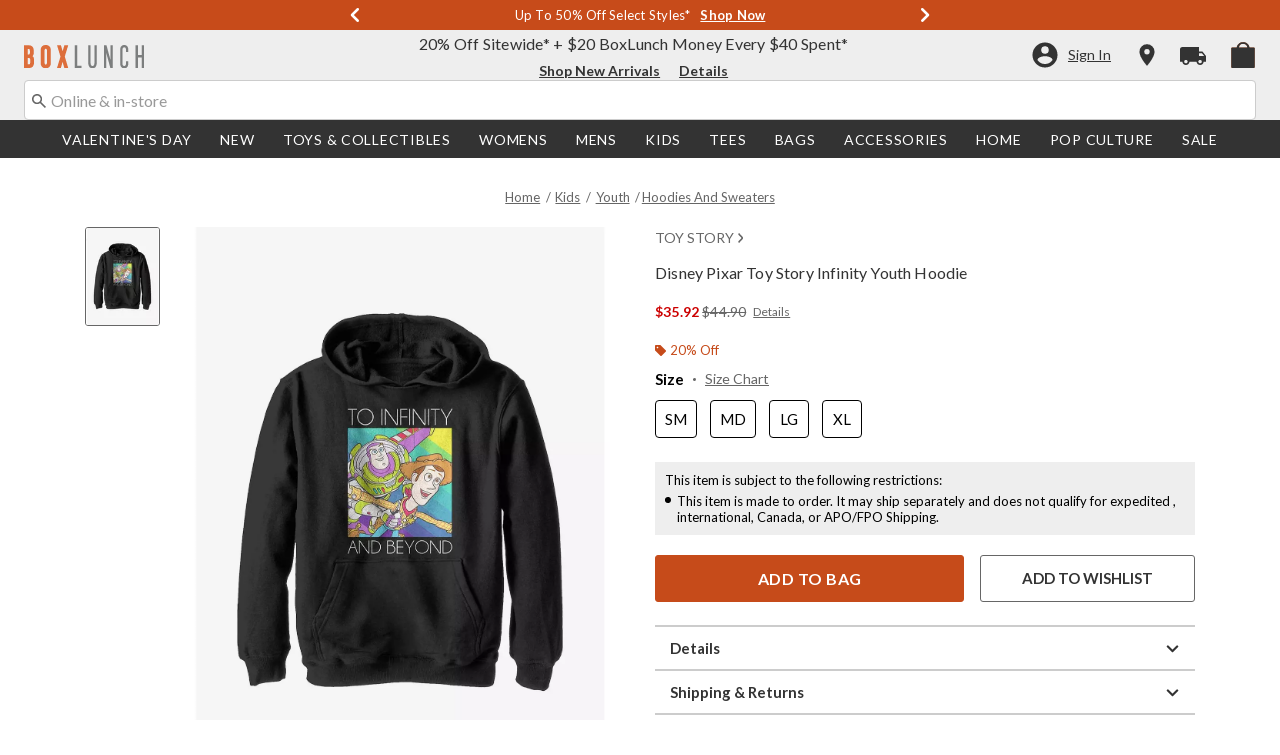

--- FILE ---
content_type: text/html;charset=UTF-8
request_url: https://www.boxlunch.com/product/disney-pixar-toy-story-infinity-youth-hoodie/16932839.html
body_size: 79874
content:
    


    



    



    



    


    


<!DOCTYPE html>
<html lang="">
<head>
<!--[if gt IE 9]><!-->
<script>//common/scripts.isml</script>
<script defer type="text/javascript" src="/on/demandware.static/Sites-boxlunch-Site/-/default/v1769343307214/js/main.js"></script>

    
        <script defer type="text/javascript" src="/on/demandware.static/Sites-boxlunch-Site/-/default/v1769343307214/js/productDetail.js"
            
            >
        </script>
    

    
        <script defer type="text/javascript" src="//apps.bazaarvoice.com/deployments/boxlunch/pdp/production/en_US/bv.js"
            
            >
        </script>
    

    
        <script defer type="text/javascript" src="https://www.paypal.com/sdk/js?client-id=AUDXZxXhSVTUIchRDhiuxso0JPmiR8zNFpMFNkcOF0taOoqHtbWvfI-mj5MMAgZTx3Yz4bzgw4ifFFMJ&amp;components=messages" data-partner-attribution-id="null"
            
            >
        </script>
    

    
        <script defer type="text/javascript" src="/on/demandware.static/Sites-boxlunch-Site/-/default/v1769343307214/js/creditMessage.js"
            
            >
        </script>
    

    
        <script defer type="text/javascript" src="/on/demandware.static/Sites-boxlunch-Site/-/default/v1769343307214/js/utilBOPIS.js"
            
            >
        </script>
    

    
        <script defer type="text/javascript" src="/on/demandware.static/Sites-boxlunch-Site/-/default/v1769343307214/js/storelocator.js"
            
            >
        </script>
    

<script type="text/javascript">
    window.gCaptchaCallBackcaptchaContactUsEnabled = function () {
        var key = document.querySelector('.captchaKey').value;
        var contactUsCaptcha = document.querySelector('#captchaContactUsEnabled');
        if (contactUsCaptcha) {
            var widgetContactUs = window.grecaptcha.render('captchaContactUsEnabled', {
                sitekey: key,
                theme: 'light'
            });
            window.widgetContactUs = widgetContactUs;
        }
    };
    window.gCaptchaCallBackcaptchaEmailSignupFooterEnabled = function () {
        var key = document.querySelector('.captchaKey').value;
        var footerCaptcha = document.querySelector('#captchaEmailSignupFooterEnabled');
        if (footerCaptcha) {
            var widgetFooter = window.grecaptcha.render('captchaEmailSignupFooterEnabled', {
                sitekey: key,
                theme: 'light'
            });
            window.widgetFooter = widgetFooter;
        }
    };
    window.gCaptchaCallBackcaptchaEmailSignupPopupEnabled = function () {
        var key = document.querySelector('.captchaKey').value;
        var popupCaptcha = document.querySelector('#captchaEmailSignupPopupEnabled');
        if (popupCaptcha) {
            var widgetPopup = window.grecaptcha.render('captchaEmailSignupPopupEnabled', {
                sitekey: key,
                theme: 'light'
            });
            window.widgetPopup = widgetPopup;
        }
    };
    window.gCaptchaCallBackcaptchaResetPwdFormEnabled = function () {
        var key = document.querySelector('.captchaKey').value;
        var resetPasswordFormCaptcha = document.querySelector('#captchaResetPwdFormEnabled');
        if (resetPasswordFormCaptcha) {
            var widgetResetPwdFormCaptcha = window.grecaptcha.render('captchaResetPwdFormEnabled', {
                sitekey: key,
                theme: 'light'
            });
            window.widgetResetPasswordFormCaptcha = widgetResetPwdFormCaptcha;
        }
    };
    window.gCaptchaCallBackcaptchaReqResetPwdEnabled = function () {
        var key = document.querySelector('.captchaKey').value;
        var resetPasswordCaptcha = document.querySelector('#captchaReqResetPwdEnabled');
        if (resetPasswordCaptcha) {
            var widgetResetCaptcha = window.grecaptcha.render('captchaReqResetPwdEnabled', {
                sitekey: key,
                theme: 'light'
            });
            window.widgetResetCaptcha = widgetResetCaptcha;
        }
    };
    window.gCaptchaCallBackcaptchaOrderStatusEnabled = function () {
        var key = document.querySelector('.captchaKey').value;
        var orderStatusCaptcha = document.querySelector('#captchaOrderStatusEnabled');
        if (orderStatusCaptcha) {
            var widgetOrderStatus = window.grecaptcha.render('captchaOrderStatusEnabled', {
                sitekey: key,
                theme: 'light'
            });
            window.widgetOrderStatus = widgetOrderStatus;
        }
    };
    window.gCaptchaCallBackgcaptchaGiftCardEnabled = function () {
        var key = document.querySelector('.captchaKey').value;
        var orderStatusCaptcha = document.querySelector('#captchaGiftCardEnabled');
        if (orderStatusCaptcha) {
            var widgetGiftCard = window.grecaptcha.render('captchaGiftCardEnabled', {
                sitekey: key,
                theme: 'light'
            });
            window.widgetGiftCard = widgetGiftCard;
        }
    };
    window.gCaptchaCallBackcaptchaLoginEnabled = function () {
    };
    window.gCaptchaCallBackcaptchaGCRedeemEnabled = function () {
    };
</script>








<!--<![endif]-->
<meta charset=UTF-8>

<meta http-equiv="x-ua-compatible" content="ie=edge">

<meta name="viewport" content="width=device-width, initial-scale=1">





    
        
        
            
        
            
        
            
        
            
        
            
        
            
        
            
        
            
        
            
        
            
        
        
            <title>Disney Pixar Toy Story Infinity Youth Hoodie - BLACK | BoxLunch</title>
        
    




    <!-- OneTrust Cookies Consent Notice start for boxlunch.com -->

<script src="https://cdn.cookielaw.org/scripttemplates/otSDKStub.js"  type="text/javascript" charset="UTF-8" data-domain-script="2fbadfcc-75f4-462a-8f24-cb925422eb88" ></script>
<script type="text/javascript">
function OptanonWrapper() { }
</script>
<!-- OneTrust Cookies Consent Notice end for boxlunch.com -->
<script type="text/javascript">
    window.setTimeout(function() {
        if(document.getElementsByClassName("save-preference-btn-handler").length > 0) {
            console.log('OTPC Extension Loaded');
            var otSaveBtn = document.getElementsByClassName("save-preference-btn-handler")[0];
            var otRejectBtn = document.getElementsByClassName("ot-pc-refuse-all-handler")[0];
            if(otSaveBtn){
                otSaveBtn.addEventListener('click', function() {
                    setTimeout(function() {
                        window.location.reload();
                    }, 1000); //quick timeout so that the consent receipt can be sent and the cookie can be updated
                });
            }
            if(otRejectBtn){
                otRejectBtn.addEventListener('click', function() {
                    setTimeout(function() {
                        window.location.reload();
                    }, 1000); //quick timeout so that the consent receipt can be sent and the cookie can be updated
                });
            }
        }
    }, 6500);
</script>












    
        <meta property="og:image" content="https://cdn.media.amplience.net/s/hottopic/16932839_hi?h=630">
    

    

    


    
        <meta property="og:type" content="product">
    

    

    


    
        <meta name="twitter:card" content="summary_large_image">
    

    

    


    
        <meta name="twitter:title" content="Disney Pixar Toy Story Infinity Youth Hoodie | BoxLunch">
    

    

    


    
        <meta property="og:site_name" content="BoxLunch">
    

    

    


    
        <meta property="og:title" content="Disney Pixar Toy Story Infinity Youth Hoodie | BoxLunch">
    

    

    


    
        <meta name="twitter:image" content="https://cdn.media.amplience.net/s/hottopic/16932839_hi?h=512">
    

    

    


    
        <meta name="twitter:site" content="@BoxLunch">
    

    

    


    
        <meta name="robots" content="index, follow">
    

    

    


    
        <meta property="og:url" content="https://www.boxlunch.com/product/disney-pixar-toy-story-infinity-youth-hoodie/16932839.html">
    

    

    




    
    
    <meta name="description" content="Whether gifting or collecting, our Disney Pixar Toy Story Infinity Youth Hoodie is the perfect swag. Shop online and in-store at BoxLunch today!"/>



    <meta name="keywords" content="Commerce Cloud Storefront Reference Architecture"/>


<link rel="icon" type="image/svg+xml" href="/on/demandware.static/Sites-boxlunch-Site/-/default/v1769343307214/images/favicons/bl-favicon.svg" />

<link rel="alternate icon" href="https://www.boxlunch.com/favicon.ico" />

<link rel="stylesheet" href="/on/demandware.static/Sites-boxlunch-Site/-/default/v1769343307214/css/global.css" />

    <link rel="stylesheet" href="/on/demandware.static/Sites-boxlunch-Site/-/default/v1769343307214/css/product/detail.css"  />



    <meta name="google-site-verification" content="IY0CxPDh6aD1TYBVUHLgUYUnRDhWwUz_5Nt47Eg3-g4" />










<link rel="canonical" href="https://www.boxlunch.com/product/disney-pixar-toy-story-infinity-youth-hoodie/16932839.html"/>

<script type="text/javascript">//<!--
/* <![CDATA[ (head-active_data.js) */
var dw = (window.dw || {});
dw.ac = {
    _analytics: null,
    _events: [],
    _category: "",
    _searchData: "",
    _anact: "",
    _anact_nohit_tag: "",
    _analytics_enabled: "true",
    _timeZone: "US/Pacific",
    _capture: function(configs) {
        if (Object.prototype.toString.call(configs) === "[object Array]") {
            configs.forEach(captureObject);
            return;
        }
        dw.ac._events.push(configs);
    },
	capture: function() { 
		dw.ac._capture(arguments);
		// send to CQ as well:
		if (window.CQuotient) {
			window.CQuotient.trackEventsFromAC(arguments);
		}
	},
    EV_PRD_SEARCHHIT: "searchhit",
    EV_PRD_DETAIL: "detail",
    EV_PRD_RECOMMENDATION: "recommendation",
    EV_PRD_SETPRODUCT: "setproduct",
    applyContext: function(context) {
        if (typeof context === "object" && context.hasOwnProperty("category")) {
        	dw.ac._category = context.category;
        }
        if (typeof context === "object" && context.hasOwnProperty("searchData")) {
        	dw.ac._searchData = context.searchData;
        }
    },
    setDWAnalytics: function(analytics) {
        dw.ac._analytics = analytics;
    },
    eventsIsEmpty: function() {
        return 0 == dw.ac._events.length;
    }
};
/* ]]> */
// -->
</script>
<script type="text/javascript">//<!--
/* <![CDATA[ (head-cquotient.js) */
var CQuotient = window.CQuotient = {};
CQuotient.clientId = 'aavt-boxlunch';
CQuotient.realm = 'AAVT';
CQuotient.siteId = 'boxlunch';
CQuotient.instanceType = 'prd';
CQuotient.locale = 'default';
CQuotient.fbPixelId = '__UNKNOWN__';
CQuotient.activities = [];
CQuotient.cqcid='';
CQuotient.cquid='';
CQuotient.cqeid='';
CQuotient.cqlid='';
CQuotient.apiHost='api.cquotient.com';
/* Turn this on to test against Staging Einstein */
/* CQuotient.useTest= true; */
CQuotient.useTest = ('true' === 'false');
CQuotient.initFromCookies = function () {
	var ca = document.cookie.split(';');
	for(var i=0;i < ca.length;i++) {
	  var c = ca[i];
	  while (c.charAt(0)==' ') c = c.substring(1,c.length);
	  if (c.indexOf('cqcid=') == 0) {
		CQuotient.cqcid=c.substring('cqcid='.length,c.length);
	  } else if (c.indexOf('cquid=') == 0) {
		  var value = c.substring('cquid='.length,c.length);
		  if (value) {
		  	var split_value = value.split("|", 3);
		  	if (split_value.length > 0) {
			  CQuotient.cquid=split_value[0];
		  	}
		  	if (split_value.length > 1) {
			  CQuotient.cqeid=split_value[1];
		  	}
		  	if (split_value.length > 2) {
			  CQuotient.cqlid=split_value[2];
		  	}
		  }
	  }
	}
}
CQuotient.getCQCookieId = function () {
	if(window.CQuotient.cqcid == '')
		window.CQuotient.initFromCookies();
	return window.CQuotient.cqcid;
};
CQuotient.getCQUserId = function () {
	if(window.CQuotient.cquid == '')
		window.CQuotient.initFromCookies();
	return window.CQuotient.cquid;
};
CQuotient.getCQHashedEmail = function () {
	if(window.CQuotient.cqeid == '')
		window.CQuotient.initFromCookies();
	return window.CQuotient.cqeid;
};
CQuotient.getCQHashedLogin = function () {
	if(window.CQuotient.cqlid == '')
		window.CQuotient.initFromCookies();
	return window.CQuotient.cqlid;
};
CQuotient.trackEventsFromAC = function (/* Object or Array */ events) {
try {
	if (Object.prototype.toString.call(events) === "[object Array]") {
		events.forEach(_trackASingleCQEvent);
	} else {
		CQuotient._trackASingleCQEvent(events);
	}
} catch(err) {}
};
CQuotient._trackASingleCQEvent = function ( /* Object */ event) {
	if (event && event.id) {
		if (event.type === dw.ac.EV_PRD_DETAIL) {
			CQuotient.trackViewProduct( {id:'', alt_id: event.id, type: 'raw_sku'} );
		} // not handling the other dw.ac.* events currently
	}
};
CQuotient.trackViewProduct = function(/* Object */ cqParamData){
	var cq_params = {};
	cq_params.cookieId = CQuotient.getCQCookieId();
	cq_params.userId = CQuotient.getCQUserId();
	cq_params.emailId = CQuotient.getCQHashedEmail();
	cq_params.loginId = CQuotient.getCQHashedLogin();
	cq_params.product = cqParamData.product;
	cq_params.realm = cqParamData.realm;
	cq_params.siteId = cqParamData.siteId;
	cq_params.instanceType = cqParamData.instanceType;
	cq_params.locale = CQuotient.locale;
	
	if(CQuotient.sendActivity) {
		CQuotient.sendActivity(CQuotient.clientId, 'viewProduct', cq_params);
	} else {
		CQuotient.activities.push({activityType: 'viewProduct', parameters: cq_params});
	}
};
/* ]]> */
// -->
</script>
<!-- Demandware Apple Pay -->

<style type="text/css">ISAPPLEPAY{display:inline}.dw-apple-pay-button,.dw-apple-pay-button:hover,.dw-apple-pay-button:active{background-color:black;background-image:-webkit-named-image(apple-pay-logo-white);background-position:50% 50%;background-repeat:no-repeat;background-size:75% 60%;border-radius:5px;border:1px solid black;box-sizing:border-box;margin:5px auto;min-height:30px;min-width:100px;padding:0}
.dw-apple-pay-button:after{content:'Apple Pay';visibility:hidden}.dw-apple-pay-button.dw-apple-pay-logo-white{background-color:white;border-color:white;background-image:-webkit-named-image(apple-pay-logo-black);color:black}.dw-apple-pay-button.dw-apple-pay-logo-white.dw-apple-pay-border{border-color:black}</style>


    <script type="application/ld+json">
        [{"@context":"http://schema.org/","@type":"ProductGroup","@id":"https://www.boxlunch.com/product/disney-pixar-toy-story-infinity-youth-hoodie/16932839.html","name":"Disney Pixar Toy Story Infinity Youth Hoodie","description":"Disney Pixar Toy Story Infinity Youth Hoodie","url":"https://www.boxlunch.com/product/disney-pixar-toy-story-infinity-youth-hoodie/16932839.html","productGroupID":"16932839","image":"https://cdn.media.amplience.net/s/hottopic/16932839_hi","variesBy":["https://schema.org/color","https://schema.org/size"],"hasVariant":[{"@type":"Product","sku":"16932841","name":"Disney Pixar Toy Story Infinity Youth Hoodie","description":"Disney Pixar Toy Story Infinity Youth Hoodie","image":"https://cdn.media.amplience.net/s/hottopic/16932839_hi","color":"BLACK","size":"SM","offers":{"url":"https://www.boxlunch.com/product/disney-pixar-toy-story-infinity-youth-hoodie/16932841.html","@type":"Offer","priceCurrency":"USD","price":44.9,"availability":"http://schema.org/OnlineOnly"}},{"@type":"Product","sku":"16932843","name":"Disney Pixar Toy Story Infinity Youth Hoodie","description":"Disney Pixar Toy Story Infinity Youth Hoodie","image":"https://cdn.media.amplience.net/s/hottopic/16932839_hi","color":"BLACK","size":"MD","offers":{"url":"https://www.boxlunch.com/product/disney-pixar-toy-story-infinity-youth-hoodie/16932843.html","@type":"Offer","priceCurrency":"USD","price":44.9,"availability":"http://schema.org/OnlineOnly"}},{"@type":"Product","sku":"16932844","name":"Disney Pixar Toy Story Infinity Youth Hoodie","description":"Disney Pixar Toy Story Infinity Youth Hoodie","image":"https://cdn.media.amplience.net/s/hottopic/16932839_hi","color":"BLACK","size":"LG","offers":{"url":"https://www.boxlunch.com/product/disney-pixar-toy-story-infinity-youth-hoodie/16932844.html","@type":"Offer","priceCurrency":"USD","price":44.9,"availability":"http://schema.org/OnlineOnly"}},{"@type":"Product","sku":"16932846","name":"Disney Pixar Toy Story Infinity Youth Hoodie","description":"Disney Pixar Toy Story Infinity Youth Hoodie","image":"https://cdn.media.amplience.net/s/hottopic/16932839_hi","color":"BLACK","size":"XL","offers":{"url":"https://www.boxlunch.com/product/disney-pixar-toy-story-infinity-youth-hoodie/16932846.html","@type":"Offer","priceCurrency":"USD","price":44.9,"availability":"http://schema.org/OnlineOnly"}}]}, {"@context":"http://schema.org/","@type":"BreadcrumbList","itemListElement":[{"@type":"ListItem","position":1,"name":"Home","item":"https://www.boxlunch.com"},{"@type":"ListItem","position":2,"name":"Kids","item":"https://www.boxlunch.com/kids/"},{"@type":"ListItem","position":3,"name":"Youth","item":"https://www.boxlunch.com/kids/youth/"},{"@type":"ListItem","position":4,"name":"Hoodies And Sweaters","item":"https://www.boxlunch.com/kids/youth/hoodies-and-sweaters/"}]}]
    </script>


</head>
<body>

<div class="page" data-action="Product-Show" data-querystring="pid=16932839" >
<div class="dark-body"></div>



<header class="header header-wrapper search-main-home-head">
    <input type="hidden" name="captchaKey" class="captchaKey" value="6LdasBsTAAAAAJ2ZY_Z60WzgpRRgZVKXnqoad77Y">
    <a href="#maincontent" class="skip" aria-label="Skip to main content">Skip to main content</a>
<a href="#footercontent" class="skip" aria-label="Skip to footer content">Skip to footer content</a>

    <nav class="headerMain-nav">
        <div class="header-top__wrapper js-header">

                <div class="header_topcontainer no-gutters justify-content-between">

                    
                    <div id="header-eyebrow" class="header-top__eyebrow d-flex col-12 justify-content-center align-items-center mt-0 px-0 ">
                        <div class="header-top__eyebrow-desktop">
                            
	 


	

<div class="html-slot-container toggleExpandContent">


<style>
	/* eyebrow banner background color setup here */
	.eyebrow-banner-background {
	   background: #C74B1A;
	}

	/* eyebrow banner arrow(Carats) color setup here */
	.header-top__eyebrow-desktop .eyebrow-banner-background .slick-arrow svg {
	   fill: #FFFFFF;
	}

	/* eyebrow banner text color setup here */
	.header-top__eyebrow-desktop .eyebrow-banner-background .carousel-eyebrow-item p {
	   color: #FFFFFF;
	}

	/* eyebrow banner link(shop now) color setup here */
	div.header-top__eyebrow .header-top__eyebrow-desktop .header-eyebrow-message a, 
    div.header-top__eyebrow .header-top__eyebrow-mobile .header-eyebrow-message a {
	   color: #FFFFFF;
       font-size: 13px;
	}
	.header-top__eyebrow-desktop .header-eyebrow-message p {
		display: block;
		white-space: nowrap;
		overflow: hidden;
		text-overflow: ellipsis;
		font-size: 13px;
		font-weight: 400;
		line-height: 16px;
		text-transform: capitalize;
	}
 .fa-angle-left:before{
   font: normal normal normal 28px/1 FontAwesome;
}
	.header-top__eyebrow-desktop .carousel-eyebrow-item {
		transition: transform 2.6s ease-in-out;
	}

	.header-eyebrow-message .carousel-eyebrow {
		width: 100%;
		margin: 0 auto;
		max-width: 600px;

		@media (max-width: 767px) {
			width: 100%;
			max-width: 100%;
		}
	}
	.header-top__eyebrow-desktop .header-eyebrow-message a {
		font-weight:bold;
               
	}
	
	.header-eyebrow-message .carousel-eyebrow-item p {
                @media (max-width: 767px) {
                      padding-left: 10px;
                      padding-right: 10px;
                }
	}

        .carousel-eyebrow-inner{
          display: flex;
          align-items: center;
          opacity:0px;
        }
     .carousel-eyebrow-inner.slick-initialized {
    opacity: 1;
}
	.header-eyebrow-message .slick-arrow {
		font-size: 30px;
               line-height: 0;
              border:0px;
		cursor: pointer;
		background: transparent;
                border: 0;
               @media (max-width: 767px) {
                      padding-left: 10px;
                      padding-right: 10px;
                }
	} 

</style>
                

<div class="header-eyebrow-message eyebrow-banner-background">
	<div id="eyebrow-banner eyebrow" class="carousel-eyebrow slide" data-ride="carousel-eyebrow" data-interval="3000">
		<div class="carousel-eyebrow-inner " role="toolbar">
			
			<div class="carousel-eyebrow-item link-text text-center px-4 py-2 active">
                <p class="text-center mb-0"> <span aria-hidden="true"> </span><span class="visually-hidden"> </span> Returns Extended until 1/31* &nbsp; 
						
					<a class="text--reg" aria-label="New Arrivals" href="/pop-culture/new-arrivals/?cm_sp=Homepage-_-Eyebrow-_-ReturnsExtended" title="Shop Now"
					alt="Shop Now">
					Shop Now </a>            
                 </p>
            </div>

			<div class="carousel-eyebrow-item link-text text-center px-4 py-2 active">
                <p class="text-center mb-0"> Up To <span aria-hidden="true">50%</span><span class="visually-hidden">50 percent</span> Off Select Styles* &nbsp; 
						
					<a class="text--reg" aria-label="Shop Deals" href="/sale/up-to-50-off/?cm_sp=Homepage-_-Eyebrow-_-UpTo50OffSelect" title="Shop Now"
					alt="Shop Now">
					Shop Now </a>            
                 </p>
            </div>

			<div class="carousel-eyebrow-item link-text text-center px-4 py-2 active">
                <p class="text-center mb-0"> Free Shipping with <span aria-hidden="true">$75</span><span class="visually-hidden">75 Dollars</span> Order* &nbsp; 
						
					<a class="text--reg" aria-label="Free Shipping with $75 Order*" href="/new/?cm_sp=Homepage-_-Eyebrow-_-FreeShipping" title="Shop Now"
					alt="Shop Now">
                        Shop Now </a>
                 </p>
            </div>

			<div class="carousel-eyebrow-item link-text text-center px-4 py-2 active">
                <p class="text-center mb-0"> <span aria-hidden="true"> </span><span class="visually-hidden"> </span> Free In–Store Pickup* &nbsp; 
						
					<a class="text--reg" aria-label="New Arrivals" href="/pop-culture/new-arrivals/?cm_sp=Homepage-_-Eyebrow-_-FreeInStorePickup" title="Shop Now"
					alt="Shop Now">
					Shop Now </a>            
                 </p>
            </div>

		</div>
	</div>
</div>


</div> 
	
                        </div>
                        <div class="header-top__eyebrow-mobile">
                            
	 


	

<div class="html-slot-container toggleExpandContent">


<style>
    @media (max-width: 992px) {
        /* eyebrow banner background color setup here */
        .eyebrow-banner-background {
        background: #C74B1A;
        }
        /* eyebrow banner arrow(Carats) color setup here */
        .header-top__eyebrow-mobile .eyebrow-banner-background .slick-arrow svg {
        fill: #FFFFFF;
        }
        /* eyebrow banner text color setup here */
        .header-top__eyebrow-mobile .eyebrow-banner-background .carousel-eyebrow-item p {
        color: #FFFFFF;
        font-weight: bold;
        }
        /* eyebrow banner link(shop now) color setup here */
        div.header-top__eyebrow .header-top__eyebrow-desktop .header-eyebrow-message a, 
        div.header-top__eyebrow .header-top__eyebrow-mobile .header-eyebrow-message a {
        color: #FFFFFF;
        font-family: 'Lato';
        font-size: 12px;
        text-transform: none;
        }
        .header-top__eyebrow-mobile .header-eyebrow-message p {
        display: block;
        white-space: nowrap;
        overflow: hidden;
        text-overflow: ellipsis;
        font-size: 11px;
        line-height: 16px;
        text-transform: capitalize;
        }
        .fa-angle-left:before{
        font: normal normal normal 28px/1 FontAwesome;
        }
        .header-top__eyebrow-mobile .carousel-eyebrow-item {
        transition: transform 2.6s ease-in-out;
        }
        .header-eyebrow-message .carousel-eyebrow {
        width: 100%;
        margin: 0 auto;
        max-width: 600px;
        }
        .header-top__eyebrow-mobile .header-eyebrow-message a {
        font-weight:bold;
        }

        .carousel-eyebrow-inner{
        display: flex;
        align-items: center;
        opacity:0px;
        }
        .carousel-eyebrow-inner.slick-initialized {
        opacity: 1;
        }
        .header-eyebrow-message .slick-arrow {
            font-size: 30px;
            line-height: 0;
            border:0px;
            cursor: pointer;
        }
    }
    @media (max-width: 767px) {
        #header-eyebrow{
        height:28px;
        }
        .header-eyebrow-message .slick-arrow {
            padding-left: 10px;
            padding-right: 10px;
        }
        .header-eyebrow-message .carousel-eyebrow-item p {
            padding-left: 10px;
            padding-right: 10px;
        }
        .header-eyebrow-message .carousel-eyebrow {
            width: 100%;
            max-width: 100%;
        }
    }

	</style>
	<div class="header-eyebrow-message eyebrow-banner-background d-lg-none">
	<div id="eyebrow-banner eyebrow" class="carousel-eyebrow slide" data-ride="carousel-eyebrow" data-interval="3000">
	<div class="carousel-eyebrow-inner " role="toolbar">

    <div class="carousel-eyebrow-item link-text text-center px-4 py-2 active">
    <p class="text-center mb-0"> <span aria-hidden="true"> </span><span class="visually-hidden"> </span> Returns Extended until 1/31* &nbsp; 
	<a class="text--reg" aria-label="New Arrivals" href="/pop-culture/new-arrivals/?cm_sp=Homepage-_-Eyebrow-_-ReturnsExtended" title="Shop Now"
	alt="Shop Now">
	Shop Now </a>            
    </p>
    </div>

    <div class="carousel-eyebrow-item link-text text-center px-4 py-2 active">
	<p class="text-center mb-0"> Up To <span aria-hidden="true">50%</span><span class="visually-hidden">50 percent</span> Off Select Styles* &nbsp;
	<a class="text--reg" aria-label="Shop Deals" href="/sale/up-to-50-off/?cm_sp=Homepage-_-Eyebrow-_-UpTo50OffSelect" title="Shop Now"
	alt="Shop Now">
	Shop Now </a>
	</p>
	</div>

	<div class="carousel-eyebrow-item link-text text-center px-4 py-2 active">
	<p class="text-center mb-0"> Free Shipping Over <span aria-hidden="true">$75</span><span class="visually-hidden">75 Dollars</span>* &nbsp;
	<a class="text--reg" aria-label="Free Shipping Over $75*" href="/new/?cm_sp=Homepage-_-Eyebrow-_-FreeShipping" title="Shop Now"
	alt="Shop Now">
	Shop Now </a>
	</p>
	</div>

    <div class="carousel-eyebrow-item link-text text-center px-4 py-2 active">
    <p class="text-center mb-0"> <span aria-hidden="true"> </span><span class="visually-hidden"> </span> Free In–Store Pickup* &nbsp; 
	<a class="text--reg" aria-label="New Arrivals" href="/pop-culture/new-arrivals/?cm_sp=Homepage-_-Eyebrow-_-FreeInStorePickup" title="Shop Now"
	alt="Shop Now">
	Shop Now </a>            
    </p>
    </div>

	</div>
	</div>
	</div>


</div> 
	
                        </div>
                    </div>

                    <div class="navbar-menu-logo-cart d-flex justify-content-center w-100 px-2 px-md-3 px-lg-0  py-md-1 py-lg-0">
                        <div class="navbar-toggler mobile-nav d-lg-none  py-md-2 mt-md-0 col-1 mobile-middle--flex-1 mr-auto" role="button" tabindex="0" type="button" aria-label="Toggle navigation">
                        
                            
                                <div class="mobile-nav__icon-wrapper d-flex justify-content-start pl-2">
                                <input id="navi-toggle" type="checkbox" class="js-mobile-nav-toggle mobile-nav__checkbox push-menu__checkbox">
                                <label for="navi-toggle" class="mobile-nav__button m-0 p-0">
                                    <span></span>
                                    <span></span>
                                    <span></span>
                                    <span></span>
                                </label>
                            </div>
                                                        
                            
                        </div>
                        <div class="header-container-max js_header-container-max">
                            <div class="primary-logo d-flex  align-items-center col-lg-4 justify-content-lg-start pl-lg-4 pl-1 py-md-0 py-2 mb-lg-0 mb-1">
                                <a class="logo-home py-lg-0" href="/hpredirect">
<span class="sr-only">Redirect to Boxlunch Home Page</span>
    <picture class="logo-picture">
            <img class="hidden-md-down" src="/on/demandware.static/Sites-boxlunch-Site/-/default/v1769343307214/images/boxlunch_logo.svg" alt="BoxLunch" />
            <source media="(min-width: 768px)" srcset="/on/demandware.static/Sites-boxlunch-Site/-/default/v1769343307214/images/boxlunch_logo.svg" alt="BoxLunch" />
            <img class="d-lg-none" src="/on/demandware.static/Sites-boxlunch-Site/-/default/v1769343307214/images/boxlunch_logo.svg" alt="BoxLunch"/>
    </picture>
</a>
<a class="logo-home-minified py-lg-2 pt-1" href="/hpredirect" style="display: none;">
    <picture class="logo-picture-minified">            
            <img class="d-lg-none d-md-none" src="/on/demandware.static/Sites-boxlunch-Site/-/default/v1769343307214/images/BL-logo-minified.svg" alt="BoxLunch"/>
            <img class="d-none d-md-block d-lg-none logo-tablet" src="/on/demandware.static/Sites-boxlunch-Site/-/default/v1769343307214/images/boxlunch_logo.svg" alt="BoxLunch" style="width: 120px; height: 23px;"/>
    </picture>
</a>
                            </div>

                            <div class="d-none d-lg-block w-100 col-xl-6 col-lg-6">
                                



<div class="header-bottom header-bottom-desktop w-100 p-0 mx-0 position-relative" role="banner">
    <div class="header-bottom__banner d-flex justify-content-center position-relative">
        <div class="w-100 content desktop d-lg-block d-none">
            
	 


	

<div class="html-slot-container toggleExpandContent">


<div class="html-slot-container">
	<!-- Countdown Timer Non Black Background Non White Text -->
	<!--CountDown Timer Black Background / White Text-->
	<style type="text/css">
	  #clockdiv {
		background-color: #EEEEEE;
		border: none;
	  }
  
	  #clockdiv p,
	  #clockdiv p a,
	  #clockdiv a {
		  color: #333333;
		font-family: Lato, sans-serif;
	  }
   
	  #clockdiv .promo-msg {
		font-size: 16px;
		font-weight:400;
		text-decoration: none;
	  }
  
	  #clockdiv .details a {
		font-size: 14px;
		font-weight: bold;
		text-decoration: underline;
	  }
  
	  #clockdiv .promo-msg a:hover {
		text-decoration: none!important;
	  }
  
	  #clockdiv .time .hours,
	  #clockdiv .time .minutes,
	  #clockdiv .time .seconds,
	  #clockdiv .colon p {
		font-size: 24px;
		color: #C74B1A;
		font-weight:bold;
	  }
  
	  #clockdiv .time .timeLabel {
		font-size: 12px;
		color: #666666;
	  }
  
	  @media only screen and (max-width: 991px) {
		#clockdiv {
		background-color: #333333;
	  
	  }
		#clockdiv .promo-msg {
		  font-size: 14px;
		  font-weight: bold;
		  text-decoration: none;
		  color:#fff;
		}
   #clockdiv .time .hours,
	  #clockdiv .time .minutes,
	  #clockdiv .time .seconds,
	  #clockdiv .colon p {
		font-size: 24px;
		color: #FCFCFC;
		font-weight:bold;
	  }
		
  
		#clockdiv .promo-msg a:hover {
		  text-decoration: none!important;
		}
	  }
	</style>
	<!--DESKTOP-->
	<div class="container-fluid px-0 d-flex justify-content-center" id="clockdiv">
	  <div class="row justify-content-center align-items-center py-lg-0 py-1">
	  <div id="blPromoMessage" style="display: flex; align-items: center; justify-content: center;"> <!--added div with id="blPromoMessage" -->
		<div class="col-lg-auto col-xl-auto mb-lg-0 pt-1">
		  <p class="mb-0 text-center promo-msg" style=" font-weight: normal;">
			<span aria-hidden="true">20%</span><span class="visually-hidden">20 percent</span> Off Sitewide* + <span aria-hidden="true">$20</span><span class="visually-hidden">20 dollars</span> BoxLunch Money Every <span aria-hidden="true">$40</span><span class="visually-hidden">40 dollars</span> Spent*
		  </p> 
		</div>
  
		<div class="col-auto row " id="timerDiv" tabindex="1"> <!--added tabindex -->
		  <div class="col-auto time px-1">
			<p class="hours mb-0 text-center font-weight-bold">22</p>
  
		  </div>
  
		  <div class="col-auto colon px-0 mx-0">
			<p class="mb-0">:</p>
		  </div>
  
		  <div class="col-auto time px-1">
			<p class="minutes mb-0 text-center font-weight-bold">34</p>
  
		  </div>
  
		  <div class="col-auto colon px-0 mx-0">
			<p class="mb-0">:</p>
		  </div>
  
		  <div class="col-auto time px-1">
			<p class="seconds mb-0 text-center font-weight-bold">38</p>
  
		   
		  </div>
		</div>
		</div>
	<div class="details d-lg-block px-lg-2">
		<!--added aria-labelledby="blPromoMessage" to a tag -->
	  <a class="px-2" aria-labelledby="blPromoMessage" href="/new/?cm_sp=Homepage-_-GlobalBanner-_-ShopNewArrivals20OffSitewide" style="color:#333333; text-decoration: underline;" title="Shop New Arrivals">Shop New Arrivals</a>
	  <a class="px-2" aria-labelledby="blPromoMessage" href="/details/?cm_sp=Homepage-_-GlobalBanner-_-Details" style="color:#333333; text-decoration: underline;" title="Details">Details</a>
  </div>
	  </div>
	</div>
	<!--End CountDown--><!--START DESKTOP COUNTDOWN SCRIPT--><!--START DESKTOP COUNTDOWN SCRIPT-->
	<script>
	  var runTimer;
	  var deadline = "January 2 2026 23:59:59 UTC-0800";
  
	  var countdownTimer = function (callback) {
		var t = Date.parse(deadline) - Date.parse(new Date());
		var seconds = Math.floor((t / 1000) % 60);
		var minutes = Math.floor((t / 1000 / 60) % 60);
		var hours = Math.floor(t / (1000 * 60 * 60));
  
		var clock = document.getElementById("clockdiv");
		var hoursSpan = clock.querySelector(".hours");
		var minutesSpan = clock.querySelector(".minutes");
		var secondsSpan = clock.querySelector(".seconds");
  
		hoursSpan.innerHTML = ("0" + hours).slice(-2);
		minutesSpan.innerHTML = ("0" + minutes).slice(-2);
		secondsSpan.innerHTML = ("0" + seconds).slice(-2);
  
		if (t <= 0) {
		  document.getElementById("timerDiv").style.display = "none";
		} else {
		  runTimer = requestAnimationFrame(countdownTimer);
		}
	  };
  
	  // request animation frame on render
	  runTimer = requestAnimationFrame(countdownTimer);
	</script>
  </div>


</div> 
	
        </div>
        
    </div>
</div>
                            </div>
                            <a href="#" class="d-flex d-lg-none ma-login ma-login__mobile" id="myaccount" aria-haspopup="true" data-toggle="modal" data-target="#accountModal" role="button" aria-label="My Account" title="My Account">
                                <div class="user-badge__mobile user-badge"></div>
                            </a>
                            <div class="header-top__desktop-right d-flex justify-self-end align-self-center col-lg-xl-custom-3-1 justify-content-lg-end pr-lg-3 justify-content-end" >
                                
                                
                                <div class="d-flex align-items-center justify-content-end">
                                    
                                        <div class="account-login pr-lg-4 mr-0">
                                            
 <input type="hidden" class = "refresh-csrf-token" name="csrf_token" value="4BpNw26u8qO5q8HUHg1zbYv61SlQq0b1Qhmo85A9bApuqjuQ74KutrPPy96CBi1Xt8A5r8H8oiHKN2IyTGu09jPupI90D-18l8eYg4lIk5GZGWAqQA2iBIRlPMgGwibkWz9GlVy75IZxUfaZhg5AIF8zgjFPcdQ2RFEpN5TvDjt2c6tpa5E="/>


    <div class="user d-flex">
        <a href="https://www.boxlunch.com/login" class="user-account ma-login ma-login__link" tabindex="0" data-toggle="" data-target="" role="button" aria-label="Login to your account" >
            <svg class="icon-account" data-name="Layer 1" xmlns="http://www.w3.org/2000/svg" viewBox="0 0 24 24">
    <defs><style>.outer{fill:none;}</style></defs>
    <title>Sign In/My Account</title>
    <path class="inner" d="M12,2A10,10,0,1,0,22,12,10,10,0,0,0,12,2Zm0,3A3,3,0,1,1,9,8,3,3,0,0,1,12,5Zm0,14.2A7.2,7.2,0,0,1,6,16c0-2,4-3.08,6-3.08S18,14,18,16A7.2,7.2,0,0,1,12,19.2Z"/><path class="outer" d="M0,0H24V24H0Z"/>
</svg>
            <div class="user-badge__desktop user-badge"></div>
            <span class="user-message sign-in-text hidden-md-down font-weight-normal">Sign In</span>
        </a>
    </div>

<div class="header-login-popup header-popup d-none">
    <div class="wishlist-login-popup">
    <p class="login-wishlist-text header-text pt-lg-1">
        Sign in to save products to your wishlist.
    </p>
    <div class="wishlist-login-button header-button px-lg-3">
        <a href="https://www.boxlunch.com/login" class="btn btn-secondary btn-block" role="button">     
            Sign In
        </a>
    </div>
    <div class="wishlist-create-account pt-2">
        <a href="/login?action=register" class="text-decoration-underline" role="button">
            Create an account
        </a>
    </div>
</div>
</div>
<div class="header-wishlist-popup header-popup d-none">
    <div class="wishlist-popup">
    <p class="wishlist-text header-text pt-lg-2">
        Added to wishlist!
    </p>
    <div class="wishlist-view-button header-button px-lg-2">
        <a href="/wishlist" class="btn btn-secondary btn-block" role="button">     
            View Wishlist
        </a>
    </div>
</div>
</div>
<script type="text/javascript">



window.PresaleToolResource = {"tooltipContent":"<p>Credit card charged once merchandise ships. Standard shipping rates apply. Will receive notice and opportunity to cancel if shipping delayed. Limitations apply if shipping delayed.</p>\r\n<br>\r\n<p>This is an estimated shipping date and subject to change due to possible manufacturer delays.</p>\r\n<br>\r\n<p>Presale/Backordered items do not qualify for Free Standard Shipping.</p>","tooltipContentStatus":true,"tooltipUrl":"https://www.boxlunch.com/presale-tooltip-details.html"};
(function(app){
window.Constants = {"AVAIL_STATUS_IN_STOCK":"IN_STOCK","AVAIL_STATUS_PREORDER":"PREORDER","AVAIL_STATUS_BACKORDER":"BACKORDER","AVAIL_STATUS_NOT_AVAILABLE":"NOT_AVAILABLE"};
window.Resources = {"I_AGREE":"I Agree","CLOSE":"Close","SHIP_QualifiesFor":"This shipment qualifies for","CC_LOAD_ERROR":"Couldn't load credit card!","REG_ADDR_ERROR":"Couldn't Load Address","VERIFY_TITLE":"Verify Your Address","BONUS_PRODUCT":"Bonus Product","BONUS_PRODUCTS":"Bonus Product(s)","SELECT_BONUS_PRODUCTS":"Select {0} Bonus Product(s)","SELECT_BONUS_PRODUCT":"Select","BONUS_PRODUCT_MAX":"The maximum number of bonus products have been selected.  Please remove one in order to add additional bonus products.","BONUS_PRODUCT_TOOMANY":"You have selected too many bonus products. Please change the quantity.","SIMPLE_SEARCH":"Enter Keyword or Item #","SUBSCRIBE_EMAIL_DEFAULT":"Email Address","CURRENCY_SYMBOL":"$","MISSINGVAL":"Please Enter {0}","SERVER_ERROR":"Server connection failed!","MISSING_LIB":"jQuery is undefined.","BAD_RESPONSE":"Bad response, Parser error","REQUIRED_FIELD":"This field is required.","INVALID_PHONE":"Please provide a valid phone number.","INVALID_EMAIL":"Please provide a valid email address.","REMOVE":"Remove","QTY":"Qty","EMPTY_IMG_ALT":"Remove","COMPARE_BUTTON_LABEL":"Compare Items","COMPARE_CONFIRMATION":"This will remove the first product added to compare.  Is that OK?","COMPARE_REMOVE_FAIL":"Unable to remove item from list","COMPARE_ADD_FAIL":"Unable to add item to list","ADD_TO_CART_FAIL":"Unable to add item '{0}' to cart ","REGISTRY_SEARCH_ADVANCED_CLOSE":"Close Advanced Search","GIFT_CERT_INVALID":"The entered gift card information is not valid.","GIFT_CERT_BALANCE":"Your current gift certificate balance is ","GIFT_CERT_AMOUNT_INVALID":"Gift Certificate can only be purchased with a minimum of 5 and maximum of 5000","GIFT_CERT_CODE_MISSING":"The entered gift card information is not valid.","GIFT_CERT_MISSING":"The entered gift card information is not valid.","GIFT_CERT_PIN_MISSING":"Please enter the PIN on the gift certificate.","INVALID_OWNER":"This appears to be a credit card number.  Please enter the name of the credit card owner.","INVALID_CARD_OWNER":"Please provide a Name On Card","INVALID_CARD_NUMBER":"Please provide a Card Number","INVALID_CVN_NUMBER":"Please provide a Security Code","INVALID_EXP_DATE":"Please provide an Expiration Date","INVALID_CHARACTERS":"These special characters are not allowed (!#$%^&*()_+).","INVALID_CHARACTERS_OR_NUMBERS":"Numbers and these special characters are not allowed (!#$%^&*()_+).","COUPON_CODE_MISSING":"Please Enter a Promo Code","COOKIES_DISABLED":"Your browser currently is not set to accept Cookies. Please turn it on or check if you have another program set to block cookies.","BML_AGREE_TO_TERMS":"You must agree to the terms and conditions","CHAR_LIMIT_MSG":"You have {0} characters left out of {1}","CONFIRM_DELETE":"Do you want to remove this {0}?","TITLE_GIFTREGISTRY":"gift registry","TITLE_ADDRESS":"address","TITLE_CREDITCARD":"credit card","SERVER_CONNECTION_ERROR":"Server connection failed!","IN_STOCK_DATE":"EXPECTED TO SHIP BY {0}","ITEM_STATUS_NOTAVAILABLE":"Out of stock","INIFINITESCROLL":"Show All","STORE_NEAR_YOU":"What's available at a store near you","SELECT_STORE":"Select Store","SELECTED_STORE":"Selected Store","PREFERRED_STORE":"Preferred Store","SET_PREFERRED_STORE":"Set Preferred Store","ENTER_ZIP":"Enter Zip Code","INVALID_ZIP":"Please enter a valid Zip Code","SEARCH":"Search","CHANGE_LOCATION":"Change Location","CONTINUE_WITH_STORE":"Continue with preferred store","CONTINUE":"Continue","SEE_MORE":"See More Stores","SEE_LESS":"See Less Stores","SIGNUP_PLACEHOLDER":"Enter Your Email","SIGNUP_INVALID_ADDRESS":"Please enter a valid email address.","SIGNUP_THANKS":"email.subscribe.thanks","US_INVALID_ZIPCODE":"Zip code must be in 99999 or 99999-9999 format.","CA_INVALID_ZIPCODE":"Postal code must be in A9A 9A9 format.","INT_INVALID_ZIPCODE":"Zip code must contain only alphanumeric symbols and be 3-10 chars long. ","STORELOCATOR_MILES":"away","PLEACE_CHOOSE_STORE":"Please Choose a Store","INVALID_BIRTH_DATE":"The birthday entered cannot be a future date","MISMATCH_PASSWORD":"Does not match password","MISMATCH_EMAIL":"Please enter the same value again.","INVALID_FIRSTNAME_VALUE":"Please provide a valid First Name","INVALID_LASTNAME_VALUE":"Please provide a valid Last Name","INVALID_COUNTRY_VALUE":"Please select a valid Country","INVALID_ADDRESS_VALUE":"Please provide a valid Street Address","INVALID_CITY_VALUE":"Please provide a valid City","INVALID_STATE_VALUE":"Please select a valid State","INVALID_ZIP_VALUE":"Please provide a valid Zip Code","INVALID_PHONENUMBER_VALUE":"forms.address.phonenumber.invalid","INVALID_FIELD_VALUE":"Please enter a valid value","DELIVERY_STS":"Ready for pick up in 5-10 business days","DELIVERY_UNAVAILABLE":"Unavailable","CHANGE_STORE":"View other stores","LIMITED_QUANTITY":"item(s) at selected store. Please adjust the quantity","STORE_UN_AVAILABLE_MSG":"One or more products in your bag is no longer available in the selected store for pickup and has been updated to ship it. You may review and choose a different store if any available to keep it store pickup.","ROUNDUP_APPLIED_AMT_MSG":"billing.yourdonationamt","CURBSIDE_NOTIFY_ERROR_MSG":"There was an error notifying the store. Please make sure you are connected to the internet and try again.","CURBSIDE_NOT_ALLOWED_ERROR_MSG":"Sorry, Curbside Pickup is not allowed at this time for this location. You can pick up your order at this location during these hours:  ","ESTIMATE_DELIVERY":"Estimated delivery for in-stock items:","SELECT_REGION":"Select...","INVALID_CREDITCARD_EXP_VALUE":"Please provide an Expiration Date","UNAVAILABLE_ONLINE":"Unavailable Online","SERVICE_ERR":"An error occurred while processing your request","ADDRESS_TWO":"Address Line 2","ADDRESS_LINE_TWO":"Address Line 2 (apt, unit, etc.)","ADDRESS_TWO_EXTRA":"apt, unit, etc.","PHONE_PLACEHOLDER":"(___) ___ - ____","ZIP_CODE_ERROR":"Please provide a ZIP Code","SECURITY_CODE_ERROR":"Please provide a Security Code","POSTAL_CODE_ERROR":"Please provide a Postal Code","ZIP_CODE_TEXT":"Zip Code","POSTAL_CODE_TEXT":"Postal Code","ADDBAG_CHECKOUT":"CHECKOUT","ADDBAG_LINK":"Shopping Bag","REVIEW_ORDER_TITLE":"Review Order","CHOOSE_STORE":"Try choosing another store.","MILES":"miles","SHIP_TO_ME":"Ship to Me","STORES_NOT_FOUND":"Please enter a different city and state or zip code and try again.","SUCCESS_STATUS_MESSAGE":"Item is added into the Shopping Bag successfully","HOT_CASH_LUNCH_MONEY":"BoxLunch Money","IN_STOCK":"In Stock","QTY_IN_STOCK":"{0} Item(s) In Stock","PREORDER":"PRESALE","QTY_PREORDER":"{0} item(s) are available for pre-order.","REMAIN_PREORDER":"{0} item(s) will be coming soon and ready to ship. The remaining items are currently not available. Please adjust the quantity before checkout.","BACKORDER":"Backorder","QTY_BACKORDER":"Backorder {0} item(s)","REMAIN_BACKORDER":"{0} item(s) will be coming soon and ready to ship. The remaining items are currently not available. Please adjust the quantity before checkout.","NOT_AVAILABLE":"Out of stock","REMAIN_NOT_AVAILABLE":"{0} items are in stock and ready to ship. The remaining items are currently not available. Please adjust the quantity before checkout."};
window.Urls = {"appResources":"https://www.boxlunch.com/on/demandware.store/Sites-boxlunch-Site/default/Resources-Load","pageInclude":"https://www.boxlunch.com/on/demandware.store/Sites-boxlunch-Site/default/Page-Include","continueUrl":"https://www.boxlunch.com/on/demandware.store/Sites-boxlunch-Site/default/Account-Header","staticPath":"https://www.boxlunch.com/on/demandware.static/Sites-boxlunch-Site/-/default/v1769343307214/","addGiftCert":"https://www.boxlunch.com/giftcertpurchase","minicartGC":"https://www.boxlunch.com/on/demandware.store/Sites-boxlunch-Site/default/GiftCert-ShowMiniCart","addProduct":"https://www.boxlunch.com/on/demandware.store/Sites-boxlunch-Site/default/Cart-AddProduct","minicart":"https://www.boxlunch.com/on/demandware.store/Sites-boxlunch-Site/default/Cart-MiniAddProduct","cartShow":"https://www.boxlunch.com/cart","giftRegAdd":"https://www.boxlunch.com/on/demandware.store/Sites-boxlunch-Site/default/Address-GetAddressDetails?addressID=","paymentsList":"https://www.boxlunch.com/wallet","addressesList":"https://www.boxlunch.com/addressbook","wishlistAddress":"https://www.boxlunch.com/on/demandware.store/Sites-boxlunch-Site/default/Wishlist-SetShippingAddress","deleteAddress":"https://www.boxlunch.com/on/demandware.store/Sites-boxlunch-Site/default/Address-Delete","getProductUrl":"https://www.boxlunch.com/on/demandware.store/Sites-boxlunch-Site/default/Product-Show","getBonusProducts":"https://www.boxlunch.com/on/demandware.store/Sites-boxlunch-Site/default/Product-GetBonusProducts","addBonusProduct":"https://www.boxlunch.com/on/demandware.store/Sites-boxlunch-Site/default/Cart-AddBonusProduct","getSetItem":"https://www.boxlunch.com/on/demandware.store/Sites-boxlunch-Site/default/Product-GetSetItem","productDetail":"https://www.boxlunch.com/on/demandware.store/Sites-boxlunch-Site/default/Product-Detail","getAvailability":"https://www.boxlunch.com/on/demandware.store/Sites-boxlunch-Site/default/Product-GetAvailability","getVariationsUrl":"https://www.boxlunch.com/on/demandware.store/Sites-boxlunch-Site/default/Product-Variation","getVariationsUrlControllers":"https://www.boxlunch.com/on/demandware.store/Sites-boxlunch-Site/default/ProductMain-Variation","removeImg":"https://www.boxlunch.com/on/demandware.static/Sites-boxlunch-Site/-/default/v1769343307214/images/interface/icon_remove.gif","searchsuggest":"https://www.boxlunch.com/on/demandware.store/Sites-boxlunch-Site/default/Search-GetSuggestions","productNav":"https://www.boxlunch.com/on/demandware.store/Sites-boxlunch-Site/default/Product-Productnav","summaryRefreshURL":"https://www.boxlunch.com/on/demandware.store/Sites-boxlunch-Site/default/COBilling-UpdateSummary","billingSelectCC":"https://www.boxlunch.com/on/demandware.store/Sites-boxlunch-Site/default/COBilling-SelectCreditCard","accountSelectCC":"https://www.boxlunch.com/on/demandware.store/Sites-boxlunch-Site/default/PaymentInstruments-GetCardDetails","updateAddressDetails":"https://www.boxlunch.com/on/demandware.store/Sites-boxlunch-Site/default/COShipping-UpdateAddressDetails","updateAddressDetailsBilling":"https://www.boxlunch.com/on/demandware.store/Sites-boxlunch-Site/default/COBilling-UpdateAddressDetails","shippingStart":"https://www.boxlunch.com/on/demandware.store/Sites-boxlunch-Site/default/COShipping-Start","shippingMethodsList":"https://www.boxlunch.com/on/demandware.store/Sites-boxlunch-Site/default/COShipping-UpdateShippingMethodList","selectShippingMethodsList":"https://www.boxlunch.com/on/demandware.store/Sites-boxlunch-Site/default/COShipping-SelectShippingMethod","resetPaymentForms":"https://www.boxlunch.com/on/demandware.store/Sites-boxlunch-Site/default/COBilling-ResetPaymentForms","compareShow":"https://www.boxlunch.com/compare","compareAdd":"https://www.boxlunch.com/on/demandware.store/Sites-boxlunch-Site/default/Compare-AddProduct","compareRemove":"https://www.boxlunch.com/on/demandware.store/Sites-boxlunch-Site/default/Compare-RemoveProduct","compareEmptyImage":"https://www.boxlunch.com/on/demandware.static/Sites-boxlunch-Site/-/default/v1769343307214/images/comparewidgetempty.png","giftCardCheckBalance":"https://www.boxlunch.com/on/demandware.store/Sites-boxlunch-Site/default/COBilling-GetGiftCertificateBalance","addCoupon":"https://www.boxlunch.com/on/demandware.store/Sites-boxlunch-Site/default/Cart-AddCouponJson","removeCoupon":"/on/demandware.store/Sites-boxlunch-Site/default/Cart-RemoveCouponLineItem","updatePromosApplied":"https://www.boxlunch.com/on/demandware.store/Sites-boxlunch-Site/default/COBilling-UpdatePromosApplied","powerReviewsFullJs":"https://www.boxlunch.com/on/demandware.static/-/Sites-boxlunch_storefront_en/default/v1769343307214/pwr/engine/js/full.js","powerReviewsZip":"https://www.boxlunch.com/on/demandware.static/-/Sites-boxlunch_storefront_en/default/v1769343307214","storeLocatorPage":"https://www.boxlunch.com/on/demandware.store/Sites-boxlunch-Site/default/StoreInventory-Find","storesInventory":"https://www.boxlunch.com/on/demandware.store/Sites-boxlunch-Site/default/StoreInventory-Inventory","storesLookup":"https://www.boxlunch.com/on/demandware.store/Sites-boxlunch-Site/default/StoreInventory-Lookup","setPreferredStore":"https://www.boxlunch.com/on/demandware.store/Sites-boxlunch-Site/default/StoreInventory-SetPreferredStore","getPreferredStore":"https://www.boxlunch.com/on/demandware.store/Sites-boxlunch-Site/default/StoreInventory-GetPreferredStore","setZipCode":"https://www.boxlunch.com/on/demandware.store/Sites-boxlunch-Site/default/StoreInventory-SetZipCode","getZipCode":"https://www.boxlunch.com/on/demandware.store/Sites-boxlunch-Site/default/StoreInventory-GetZipCode","billing":"https://www.boxlunch.com/on/demandware.store/Sites-boxlunch-Site/default/COBilling-Start","currencyConverter":"https://www.boxlunch.com/on/demandware.store/Sites-boxlunch-Site/default/Currency-SetSessionCurrency","addEditAddress":"https://www.boxlunch.com/on/demandware.store/Sites-boxlunch-Site/default/COShippingMultiple-AddEditAddressJSON","cookieHint":"https://www.boxlunch.com/on/demandware.store/Sites-boxlunch-Site/default/Page-Include?cid=cookie_hint","categoryUrl":"https://www.boxlunch.com/search","eDialogRegister":"https://www.boxlunch.com/on/demandware.store/Sites-boxlunch-Site/default/Home-RegisterEmail","isAccountExists":"https://www.boxlunch.com/on/demandware.store/Sites-boxlunch-Site/default/Account-CheckAccount","isOnlineAccountExists":"https://www.boxlunch.com/on/demandware.store/Sites-boxlunch-Site/default/Account-CheckOnlineAccount","checkPhoneNumber":"https://www.boxlunch.com/on/demandware.store/Sites-boxlunch-Site/default/Account-CheckPhoneNumber","updateAddressOptions":"https://www.boxlunch.com/on/demandware.store/Sites-boxlunch-Site/default/COShipping-UpdateAddressOptions","updatePaymentMethodSection":"https://www.boxlunch.com/on/demandware.store/Sites-boxlunch-Site/default/COBilling-UpdatePaymentMethodSection","updateAddressList":"https://www.boxlunch.com/on/demandware.store/Sites-boxlunch-Site/default/Address-UpdateAddressList","addLoyaltyReward":"https://www.boxlunch.com/on/demandware.store/Sites-boxlunch-Site/default/CheckoutServices-AddRewardJson","removeLoyaltyReward":"https://www.boxlunch.com/on/demandware.store/Sites-boxlunch-Site/default/CheckoutServices-RemoveRewardJson","wishlistPublicPrivate":"https://www.boxlunch.com/on/demandware.store/Sites-boxlunch-Site/default/Wishlist-Refresh","wishlist":"https://www.boxlunch.com/wishlist","addToWishlist":"https://www.boxlunch.com/on/demandware.store/Sites-boxlunch-Site/default/Wishlist-AddProduct","updateShippingType":"https://www.boxlunch.com/on/demandware.store/Sites-boxlunch-Site/default/Cart-UpdateShippingType","roundUpTotal":"https://www.boxlunch.com/on/demandware.store/Sites-boxlunch-Site/default/Donation-RoundUpTotal","cancelRoundUp":"https://www.boxlunch.com/on/demandware.store/Sites-boxlunch-Site/default/Donation-CancelRoundUp","giftCardCheckBalanceTwo":"https://www.boxlunch.com/on/demandware.store/Sites-boxlunch-Site/default/FirstData-CheckBalance","writePayeezyLog":"https://www.boxlunch.com/on/demandware.store/Sites-boxlunch-Site/default/FirstData-WriteLog","clpAdd2Cart":"https://www.boxlunch.com/on/demandware.store/Sites-boxlunch-Site/default/Product-CLPAdd2Cart","getQASInlineTypedownsUrl":"https://www.boxlunch.com/on/demandware.store/Sites-boxlunch-Site/default/InlineTypeDown-GetCityState","getQASAutoCompleteUrl":"https://www.boxlunch.com/on/demandware.store/Sites-boxlunch-Site/default/InlineTypeDown-GetAddressline1","getGuestRegistrationUrl":"https://www.boxlunch.com/on/demandware.store/Sites-boxlunch-Site/default/Account-GuestAccount?guest=true","custServiceEmailSignup":"https://www.boxlunch.com/emailsignup","resendMobileOptIn":"https://www.boxlunch.com/on/demandware.store/Sites-boxlunch-Site/default/SFMobileSubscription-ResendOptIn","returnToPos":"https://www.boxlunch.com/on/demandware.store/Sites-boxlunch-Site/default/Cart-ReturnToPOS","ecBasketItemAction":"/on/demandware.store/Sites-boxlunch-Site/default/Qubit-BasketItemAction","checkOrderObject":"/on/demandware.store/Sites-boxlunch-Site/default/Order-CheckOrderObject","bopisDeliveryOptions":"https://www.boxlunch.com/on/demandware.store/Sites-boxlunch-Site/default/Bopis-GetDeliveryOptions","bopisUpdateDelivery":"https://www.boxlunch.com/on/demandware.store/Sites-boxlunch-Site/default/Bopis-UpdateDelivery","getSessionAuthToken":"/on/demandware.store/Sites-boxlunch-Site/default/PayeezyAuthorize-SessionAuth","getCreditCardForm":"/on/demandware.store/Sites-boxlunch-Site/default/PayeezyAuthorize-GetCreditCardForm","getAccountCreditCardForm":"/on/demandware.store/Sites-boxlunch-Site/default/PayeezyAuthorize-GetAccountCreditCardForm","notifyCurbsidePickup":"https://www.boxlunch.com/on/demandware.store/Sites-boxlunch-Site/default/CurbsidePickup-Notify","saveAddress":"https://www.boxlunch.com/on/demandware.store/Sites-boxlunch-Site/default/Address-SaveAddress","getnearestStore":"https://www.boxlunch.com/on/demandware.store/Sites-boxlunch-Site/default/Stores-GetNearestStores","paymentStage":"https://www.boxlunch.com/checkout?stage=payment","shippingStage":"https://www.boxlunch.com/checkout?stage=shipping","klarnaRefresh":"https://www.boxlunch.com/on/demandware.store/Sites-boxlunch-Site/default/KlarnaPayments-RefreshSession","removeProductLineItem":"https://www.boxlunch.com/on/demandware.store/Sites-boxlunch-Site/default/Cart-RemoveProductLineItem","shareWishlist":"https://www.boxlunch.com/on/demandware.store/Sites-boxlunch-Site/default/Wishlist-GetShareList","subscribeUrl":"https://www.boxlunch.com/on/demandware.store/Sites-boxlunch-Site/default/CheckoutServices-UserSubscription","subscribeEligiblityUrl":"https://www.boxlunch.com/on/demandware.store/Sites-boxlunch-Site/default/CheckoutServices-CheckSubscriptionEligiblity","subscribeRetrieveUrl":"https://www.boxlunch.com/on/demandware.store/Sites-boxlunch-Site/default/EmailSubscribe-subscribeGuestEmailCheck","unSubscribeUrl":"https://www.boxlunch.com/on/demandware.store/Sites-boxlunch-Site/default/EmailSubscribe-unSubscribeGuestEmail","refreshURL":"https://www.boxlunch.com/on/demandware.store/Sites-boxlunch-Site/default/Account-RefreshStorageData","refreshRewardsPageURL":"https://www.boxlunch.com/on/demandware.store/Sites-boxlunch-Site/default/Account-RefreshStorageRewardsPage","loginURL":"https://www.boxlunch.com/login"};
window.SitePreferences = {"LISTING_INFINITE_SCROLL":false,"EFFICIENT_SCROLL":false,"LISTING_REFINE_SORT":true,"EMAIL_SIGNUP_TOGGLE":false,"COOKIE_EMAIL_SIGNUP":45,"EMAIL_BANNER_PAGE":1,"COOKIE_LEGACY_BANNER_ENABLE":false,"PAGE_SIZE":72,"EMAIL_SIGNUP_TIMEOUT":30000,"EMAIL_SIGNUP_SUCCESS_TIMOUT":20000,"STORE_PICKUP":true,"COOKIE_HINT":false,"FOOTER_EMAIL_SIGNUP_CAPTCHA":false,"POPUP_EMAIL_SIGNUP_CAPTCHA":false,"CAPTCHA_SITE_KEY":"6LdasBsTAAAAAJ2ZY_Z60WzgpRRgZVKXnqoad77Y","CAPTCHA_GC_REDEEM_ENABLED":true,"CAPTCHA_GC_REDEEM_ATTEMPTS":2,"MOBILE_CONNECT_ENABLED":false,"MOBILE_CONNECT_TRANS_OPTIN_ENABLED":false,"BR_SAYT_ENDPOINT":"https://suggest.dxpapi.com/api/v1/suggest/?account_id=6141&auth_key=5vnhks1xo6ipvh0k&domain_key=boxlunch&request_type=suggest","BR_ENABLED":true,"BR_SUGGESTIONCOUNT":"5,4","BR_THEMATIC_URI":"/shop/","addToBagFromBrowseEnabled":false,"BRMinimumKey":"2","MPOS_DEEPLINK_PATH":"xstorepos://xstorecommerce?","SITE_ID":"boxlunch","PAYMENTJS_V2_ENABLED":true,"PAYMENT_V2_LIB_URL":"https://lib.paymentjs.firstdata.com/prod/client-2.0.0.js","CURBSIDE_ALLOWED_HOURS":"13:00-18:00","ENABLE_POQ_MOBILE_SESSION":false,"ENABLE_POQ_MOBILE_APP":true,"VALID_EMAIL_REGEX":"^([\\w.%+\\-\\']?)+[^\\W]@[\\w][-\\w]*(\\.[-\\w]+)*\\.(aero|AERO|arpa|ARPA|biz|BIZ|com|COM|coop|COOP|edu|EDU|gov|GOV|info|INFO|int|INT|mil|MIL|museum|MUSEUM|name|NAME|net|NET|org|ORG|pro|PRO|travel|TRAVEL|mobi|MOBI|[a-zA-Z][a-zA-Z])$","VALID_LOGIN_EMAIL_REGEX":"^[\\w.%?=_|`'\"~\\+\\-!\\$#\\^&\\*\\{\\}]+@[\\w.-]+\\.[\\w]{2,6}$","VALID_PHONE_REGEX":"^(\\+?1-? ?)?(\\([0-9]\\d{2}\\)|[0-9]\\d{2})? ?-?[0-9]\\d{2}? ?-?\\d{4}$","ENABLE_CART_WISHLIST":true,"REFINEMENTSWATCH":"{\n  \"default\": [\n    {\n      \"hexColor\": \"#CCCCCC\"\n    }\n  ],\n  \"silver\": [\n    {\n      \"hexColor\": \"#000\",\n      \"percentage\": \"0%\"\n    },\n    {\n      \"hexColor\": \"#A9A9A9\",\n      \"percentage\": \"40%\"\n    },\n    {\n      \"hexColor\": \"#fff\",\n      \"percentage\": \"50%\"\n    },\n    {\n      \"hexColor\": \"#A9A9A9\",\n      \"percentage\": \"60%\"\n    },\n    {\n      \"hexColor\": \"#000\",\n      \"percentage\": \"100%\"\n    }\n  ],\n  \"blue\": [\n    {\n      \"hexColor\": \"#76D1F4\",\n      \"percentage\": \"0%\"\n    },\n    {\n      \"hexColor\": \"#4E8AE5\",\n      \"percentage\": \"50%\"\n    },\n    {\n      \"hexColor\": \"#3A5AD7\",\n      \"percentage\": \"100%\"\n    }\n  ],\n  \"brown\": [\n    {\n      \"hexColor\": \"#E8C99C\",\n      \"percentage\": \"0%\"\n    },\n    {\n      \"hexColor\": \"#6C5946\",\n      \"percentage\": \"100%\"\n    }\n  ],\n  \"gold\": [\n    {\n      \"hexColor\": \"#FDF8BB\",\n      \"percentage\": \"0%\"\n    },\n    {\n      \"hexColor\": \"#EBC961\",\n      \"percentage\": \"100%\"\n    }\n  ],\n  \"green\": [\n    {\n      \"hexColor\": \"#C3F759\",\n      \"percentage\": \"0%\"\n    },\n    {\n      \"hexColor\": \"#5C9A3E\",\n      \"percentage\": \"100%\"\n    }\n  ],\n  \"grey\": [\n    {\n      \"hexColor\": \"#F3F3F3\",\n      \"percentage\": \"0%\"\n    },\n    {\n      \"hexColor\": \"#717171\",\n      \"percentage\": \"100%\"\n    }\n  ],\n  \"beige-tan\": [\n    {\n      \"hexColor\": \"#E9E3C7\",\n      \"percentage\": \"0%\"\n    },\n    {\n      \"hexColor\": \"#B8A355\",\n      \"percentage\": \"100%\"\n    }\n  ],\n  \"yellow\": [\n    {\n      \"hexColor\": \"#FBF4AE\",\n      \"percentage\": \"0%\"\n    },\n    {\n      \"hexColor\": \"#F2CD38\",\n      \"percentage\": \"100%\"\n    }\n  ],\n  \"red\": [\n    {\n      \"hexColor\": \"#D60000\",\n      \"percentage\": \"0%\"\n    },\n    {\n      \"hexColor\": \"#8D0000\",\n      \"percentage\": \"100%\"\n    }\n  ],\n  \"purple\": [\n    {\n      \"hexColor\": \"#7E6BEF\",\n      \"percentage\": \"0%\"\n    },\n    {\n      \"hexColor\": \"#86199D\",\n      \"percentage\": \"100%\"\n    }\n  ],\n  \"pink\": [\n    {\n      \"hexColor\": \"#E7A3C7\",\n      \"percentage\": \"0%\"\n    },\n    {\n      \"hexColor\": \"#C31C48\",\n      \"percentage\": \"100%\"\n    }\n  ],\n  \"orange\": [\n    {\n      \"hexColor\": \"#EAA727\",\n      \"percentage\": \"0%\"\n    },\n    {\n      \"hexColor\": \"#DC3006\",\n      \"percentage\": \"100%\"\n    }\n  ],\n  \"black\": [\n    {\n      \"hexColor\": \"#000000\"\n    }\n  ],\n  \"white\": [\n    {\n      \"hexColor\": \"#F8F8F8\"\n    }\n  ],\n  \"clear\": [\n    {\n      \"hexColor\": \"#F8F8F8\"\n    }\n  ],\n  \"ivory-cream\": [\n    {\n      \"hexColor\": \"#E0D3BB\"\n    }\n  ],\n  \"multi\": [\n    {\n      \"value\": \"img\",\n      \"cdn\": \"https://hottopic.a.bigcontent.io/v1/static/multicolor\"\n    }\n  ],\n\"shiny-gold\": [ \n    { \"hexColor\": \"#E8C99C\", \n\t  \"percentage\": \"0%\" \n\t}, \n    { \"hexColor\": \"#6C5946\", \n\t  \"percentage\": \"100%\" \n\t} \n  ],\n  \"metallic\": [\n    {\n      \"hexColor\": \"#B7B8CA\",\n      \"percentage\": \"0%\"\n    },\n    {\n      \"hexColor\": \"#FEFDF9\",\n      \"percentage\": \"50%\"\n    },\n    {\n      \"hexColor\": \"#B7B8CA\",\n      \"percentage\": \"100%\"\n    }\n  ],\n  \"neutral\": [\n    {\n      \"hexColor\": \"#FFFBF6\",\n      \"percentage\": \"0%\"\n    },\n    {\n      \"hexColor\": \"#C8B6A6\",\n      \"percentage\": \"100%\"\n    }\n  ]\n}","LAZYLOAD_PRODUCT_SIZE":"{\n    \"desktopTileLoad\": \"24\",\n    \"mobileTileLoad\": \"24\",\n    \"desktopTilesPerRow\": \"4\",\n    \"tabletTilesPerRow\": \"3\",\n    \"mobileTilesPerRow\": \"2\",\n    \"rowTileOffset\": \"2\"\n}","PLP_VARAINT_ENABLED":true,"MINIMUM_STOCK_LEVEL":"{\n\"WebMinStockLevel\": \"10\",\n\"BOPISMinStockLevel\": \"10\",\n\"WebLowstockMessageLevel\": \"5\",\n\"BOPISLowstockMessageLevel\": \"5\"\n}","maxOrderQty":5,"FREE_SHIP_ALERT_ENABLED":true,"FREE_SHIP_ALERT_ENABLED_MINI_CART":true,"FREE_SHIP_THRESHOLD_CONFIG":{"thresholds":{"threshold25":{"thresholdVal":25,"thresholdMsg":"Try Something New!","linkMsgLabel":"Shop New Arrivals","linkMsgURL":"/new/"},"threshold50":{"thresholdVal":50,"thresholdMsg":"Over halfway there!","linkMsgLabel":"Shop New Arrivals","linkMsgURL":"/new/"},"threshold75":{"thresholdVal":75,"thresholdMsg":"Almost there!","linkMsgLabel":"Shop New Arrivals","linkMsgURL":"/new/"},"threshold100":{"thresholdVal":100,"thresholdMsg":"YOUR ORDER SHIPS FREE"}}},"PRODUCT_DELIVERY_MSG":"{\n  \"STS\": \"Ready for pick up in 5-10 business days\",\n  \"STS_Checkout\": \"Delivered in 5-10 days to {0}.\",\n  \"STH\": \"\",\n   \"STSBOPISUNAVAILABLE\": \"Unavailable\"\n}","RECENT_SEARCH_LIMIT":3,"PICKUP_RADIUS":25,"NEAR_BY_STORES":0,"MPR_PRODUCT":"{\n    \"recentlyViewNum\": \"5\",\n    \"recentlyViewDisplay\": \"true\",\n    \"topProdNum\": \"5\",\n    \"topProductDisplay\": \"true\"\n}","IMAGE_VIEWPORT_MAP":"{\n    \"images\":[\n       {\n          \"name\":\"tile_checkout_summary\",\n          \"image_param\":\"?$tile_checkout_summary$&fmt=auto\"\n       },\n       {\n          \"name\":\"tile_mega_menu\",\n          \"image_param\":\"?$tile_mega_menu$&fmt=auto\"\n       },\n       {\n          \"name\":\"tile_mega_menu_standard\",\n          \"image_param\":\"?$tile_mega_menu_standard$&fmt=auto\"\n       },\n       {\n          \"name\":\"tile_search_large\",\n          \"image_param\":\"?$tile_search_large$&fmt=auto\"\n       },\n       {\n          \"name\":\"tile_mega_menu_large\",\n          \"image_param\":\"?$tile_mega_menu_large$&fmt=auto\"\n       },\n       {\n          \"name\":\"tile_search_3up_standard\",\n          \"image_param\":\"?$tile_search_3up_standard$&fmt=auto\"\n       },\n       {\n          \"name\":\"tile_search_medium\",\n          \"image_param\":\"?$tile_search_3up_standard$&fmt=auto\"\n       },\n       {\n          \"name\":\"tile_search_mobile\",\n          \"image_param\":\"?$tile_search_mobile$&fmt=auto\"\n       },\n       {\n          \"name\":\"tile_carousel_small\",\n          \"image_param\":\"?$tile_carousel_small$&fmt=auto\"\n       },\n       {\n          \"name\":\"tile_search_4up_standard\",\n          \"image_param\":\"?$tile_search_4up_standard$&fmt=auto\"\n       },\n       {\n          \"name\":\"tile_search_3up_large\",\n          \"image_param\":\"?$tile_search_3up_large$&fmt=auto\"\n       },\n       {\n          \"name\":\"tile_search_small\",\n          \"image_param\":\"?$tile_search_small$&fmt=auto\"\n       },\n       {\n          \"name\":\"tile_clp_4up_standard\",\n          \"image_param\":\"?$tile_clp_4up_standard$&fmt=auto\"\n       },\n       {\n          \"name\":\"tile_clp_3up_standard\",\n          \"image_param\":\"?$tile_clp_3up_standard$&fmt=auto\"\n       },\n       {\n          \"name\":\"tile_clp_3up_large\",\n          \"image_param\":\"?$tile_clp_3up_large$&fmt=auto\"\n       },\n       {\n          \"name\":\"qv_hero_standard\",\n          \"image_param\":\"?$qv_hero_standard$&fmt=auto\"\n       },\n       {\n          \"name\":\"qv_hero_large\",\n          \"image_param\":\"?$qv_hero_large$&fmt=auto\"\n       },\n       {\n          \"name\":\"qv_thumbnail_standard\",\n          \"image_param\":\"?$qv_thumbnail_standard$&fmt=auto\"\n       },\n       {\n          \"name\":\"qv_thumbnail_large\",\n          \"image_param\":\"?$qv_thumbnail_large$&fmt=auto\"\n       },\n       {\n          \"name\":\"pdp_hero_standard\",\n          \"image_param\":\"?$pdp_hero_standard$&fmt=auto\"\n       },\n       {\n          \"name\":\"pdp_hero_large\",\n          \"image_param\":\"?$pdp_hero_large$&fmt=auto\"\n       },\n       {\n          \"name\":\"pdp_hero_medium\",\n          \"image_param\":\"?$pdp_hero_medium$&fmt=auto\"\n       },\n       {\n          \"name\":\"pdp_hero_small\",\n          \"image_param\":\"?$pdp_hero_small$&fmt=auto\"\n       },\n       {\n          \"name\":\"pdp_thumbnail_standard\",\n          \"image_param\":\"?$pdp_thumbnail_standard$&fmt=auto\"\n       },\n       {\n          \"name\":\"pdp_thumbnail_large\",\n          \"image_param\":\"?$pdp_thumbnail_large$&fmt=auto\"\n       },\n       {\n          \"name\":\"ps_carousel_image_standard\",\n          \"image_param\":\"?$ps_carousel_image_standard$&fmt=auto\"\n       },\n       {\n          \"name\":\"ps_carousel_image_large\",\n          \"image_param\":\"?$ps_carousel_image_large$&fmt=auto\"\n       },\n       {\n          \"name\":\"pdp_hero_zoom\",\n          \"image_param\":\"?$pdp_hero_zoom$&fmt=auto\"\n       },\n       {\n          \"name\":\"ps_hero_zoom\",\n          \"image_param\":\"?$ps_hero_zoom$&fmt=auto\"\n       },\n       {\n          \"name\":\"ps_hero_image_standard\",\n          \"image_param\":\"?$ps_hero_image_standard$&fmt=auto\"\n       },\n       {\n          \"name\":\"ps_hero_image_large\",\n          \"image_param\":\"?$ps_hero_image_large$&fmt=auto\"\n       },\n       {\n          \"name\":\"ps_hero_image_medium\",\n          \"image_param\":\"?$ps_hero_image_medium$&fmt=auto\"\n       },\n       {\n          \"name\":\"ps_hero_image_small\",\n          \"image_param\":\"?$ps_hero_image_small$&fmt=auto\"\n       },\n       {\n          \"name\":\"ps_product_image_standard\",\n          \"image_param\":\"?$ps_product_image_standard$&fmt=auto\"\n       },\n       {\n          \"name\":\"ps_product_image_large\",\n          \"image_param\":\"?$ps_product_image_large$&fmt=auto\"\n       },\n       {\n          \"name\":\"ps_product_image_medium\",\n          \"image_param\":\"?$ps_product_image_medium$&fmt=auto\"\n       },\n       {\n          \"name\":\"ps_product_image_small\",\n          \"image_param\":\"?$ps_product_image_small$&fmt=auto\"\n       },\n       {\n          \"name\":\"wishlist_product_image_standard\",\n          \"image_param\":\"?$wishlist_product_image_standard$&fmt=auto\"\n       },\n       {\n          \"name\":\"bonus_product_image_standard\",\n          \"image_param\":\"?$bonus_product_image_standard$&fmt=auto\"\n       },\n       {\n          \"name\":\"carousel_5_product_image_standard\",\n          \"image_param\":\"?$carousel_5_product_image_standard$&fmt=auto\"\n       },\n       {\n          \"name\":\"shopping_bag_thumbnail\",\n          \"image_param\":\"?$shopping_bag_thumbnail$&fmt=auto\"\n       },\n       {\n          \"name\":\"wishlist_share_standard\",\n          \"image_param\":\"?$wishlist_share_standard$&fmt=auto\"\n       },\n       {\n          \"name\":\"productTileDesktopRetina\",\n          \"image_param\":\"?$productTileDesktopRetina$&fmt=auto\"\n       },\n       {\n          \"name\":\"productTileDesktop\",\n          \"image_param\":\"?$productTileDesktop$&fmt=auto\"\n       },\n       {\n          \"name\":\"productTileTabletRetina\",\n          \"image_param\":\"?$productTileTabletRetina$&fmt=auto\"\n       },\n       {\n          \"name\":\"productTileTablet\",\n          \"image_param\":\"?$productTileTablet$&fmt=auto\"\n       },\n       {\n          \"name\":\"productTileMobileRetina\",\n          \"image_param\":\"?$productTileMobileRetina$&fmt=auto\"\n       },\n       {\n          \"name\":\"productTileMobile\",\n          \"image_param\":\"?$productTileMobile$&fmt=auto\"\n       },\n       {\n          \"name\":\"productTileDesktop1200\",\n          \"image_param\":\"?$productTileDesktop1200$&fmt=auto\"\n       },\n       {\n          \"name\":\"productTileDesktop1440\",\n          \"image_param\":\"?$productTileDesktop1440$&fmt=auto\"\n       },\n       {\n          \"name\":\"productTileDesktop1600\",\n          \"image_param\":\"?$productTileDesktop1600$&fmt=auto\"\n       },\n       {\n          \"name\":\"productTileDesktop1920\",\n          \"image_param\":\"?$productTileDesktop1920$&fmt=auto\"\n       },\n       {\n          \"name\":\"productTileDesktop2200\",\n          \"image_param\":\"?$productTileDesktop2200$&fmt=auto\"\n       },\n       {\n          \"name\":\"productTileDesktop2880\",\n          \"image_param\":\"?$productTileDesktop2880$&fmt=auto\"\n       },\n       {\n          \"name\":\"productTileDesktop3840\",\n          \"image_param\":\"?$productTileDesktop3840$&fmt=auto\"\n       },\n       {\n          \"name\":\"productTileDesktopRetina1200\",\n          \"image_param\":\"?$productTileDesktopRetina1200$&fmt=auto\"\n       },\n       {\n          \"name\":\"productTileDesktopRetina1440\",\n          \"image_param\":\"?$productTileDesktopRetina1440$&fmt=auto\"\n       },\n       {\n          \"name\":\"productTileDesktopRetina1600\",\n          \"image_param\":\"?$productTileDesktopRetina1600$&fmt=auto\"\n       },\n       {\n          \"name\":\"productTileDesktopRetina1920\",\n          \"image_param\":\"?$productTileDesktopRetina1920$&fmt=auto\"\n       },\n       {\n          \"name\":\"productTileDesktopRetina2200\",\n          \"image_param\":\"?$productTileDesktopRetina2200$&fmt=auto\"\n       },\n       {\n          \"name\":\"productTileDesktopRetina2880\",\n          \"image_param\":\"?$productTileDesktopRetina2880$&fmt=auto\"\n       },\n       {\n          \"name\":\"productTileDesktopRetina3840\",\n          \"image_param\":\"?$productTileDesktopRetina3840$&fmt=auto\"\n       },\n       {\n          \"name\":\"tile_search_large\",\n          \"image_param\":\"?$tile_search_large$&fmt=auto\"\n       },\n       {\n          \"name\":\"flyout_nav_large\",\n          \"image_param\":\"?$flyout_nav_large$&fmt=auto\"\n       },\n       {\n          \"name\":\"flyout_nav_standard\",\n          \"image_param\":\"?$flyout_nav_standard$&fmt=auto\"\n       },\n       {\n          \"name\":\"productThumbTablet\",\n          \"image_param\":\"?$productThumbTablet$&fmt=auto\"\n       },\n       {\n          \"name\":\"productMainTablet\",\n          \"image_param\":\"?$productMainTablet$&fmt=auto\"\n       },\n       {\n          \"name\":\"productThumbDesktop\",\n          \"image_param\":\"?$productThumbDesktop$&fmt=auto\"\n       },\n       {\n          \"name\":\"productMainDesktop\",\n          \"image_param\":\"?$productMainDesktop$&fmt=auto\"\n       },\n       {\n          \"name\":\"productMainMobilePortrait\",\n          \"image_param\":\"?$productMainMobilePortrait$&fmt=auto\"\n       },\n       {\n          \"name\":\"productMainMobilePortraitRetina\",\n          \"image_param\":\"?$productMainMobilePortraitRetina$&fmt=auto\"\n       },\n       {\n          \"name\":\"productMainTabletRetina\",\n          \"image_param\":\"?$productMainTabletRetina$&fmt=auto\"\n       },\n       {\n          \"name\":\"productThumbTabletRetina\",\n          \"image_param\":\"?$productThumbTabletRetina$&fmt=auto\"\n       },\n       {\n          \"name\":\"productThumbDesktopRetina\",\n          \"image_param\":\"?$productThumbDesktopRetina$&fmt=auto\"\n       },\n       {\n          \"name\":\"productMainDesktopRetina\",\n          \"image_param\":\"?$productMainDesktopRetina$&fmt=auto\"\n       },\n       {\n          \"name\":\"orderDetailsProductDesktop\",\n          \"image_param\":\"?$orderDetailsProductDesktop$&fmt=auto\"\n       },\n       {\n          \"name\":\"orderDetailsProductMobile\",\n          \"image_param\":\"?$orderDetailsProductMobile$&fmt=auto\"\n       },\n       {\n          \"name\":\"miniCartImage\",\n          \"image_param\":\"?$miniCartImage$\"\n       },\n       {\n          \"name\":\"orderDetailsProductDesktop\",\n          \"image_param\":\"?$orderDetailsProductDesktop$&fmt=auto\"\n       },\n       {\n          \"name\":\"orderDetailsProductMobile\",\n          \"image_param\":\"?$orderDetailsProductMobile$&fmt=auto\"\n       },\n       {\n          \"name\":\"orderDetailsProductTablet\",\n          \"image_param\":\"?$orderDetailsProductTablet$&fmt=auto\"\n       },\n       {\n          \"name\":\"orderDetailsProductDesktopRetina\",\n          \"image_param\":\"?$orderDetailsProductDesktopRetina$&fmt=auto\"\n       },\n       {\n          \"name\":\"orderDetailsProductTabletRetina\",\n          \"image_param\":\"?$orderDetailsProductTabletRetina$&fmt=auto\"\n       },\n       {\n          \"name\":\"orderDetailsProductMobileRetina\",\n          \"image_param\":\"?$orderDetailsProductMobileRetina$&fmt=auto\"\n       },\n       {\n          \"name\":\"cartProductImageDesktop\",\n          \"image_param\":\"?$cartProductImageDesktop$&fmt=auto\"\n       },\n       {\n          \"name\":\"cartProductImageTablet\",\n          \"image_param\":\"?$cartProductImageTablet$&fmt=auto\"\n       },\n       {\n          \"name\":\"cartProductImageMobile\",\n          \"image_param\":\"?$cartProductImageMobile$&fmt=auto\"\n       },\n       {\n          \"name\":\"cartProductImageDesktopRetina\",\n          \"image_param\":\"?$cartProductImageDesktopRetina$&fmt=auto\"\n       },\n       {\n          \"name\":\"cartProductImageTabletRetina\",\n          \"image_param\":\"?$cartProductImageTabletRetina$&fmt=auto\"\n       },\n       {\n          \"name\":\"cartProductImageMobileRetina\",\n          \"image_param\":\"?$cartProductImageMobileRetina$&fmt=auto\"\n       },\n       {\n          \"name\":\"wishlistProductImageDesktop\",\n          \"image_param\":\"?$wishlistProductImageDesktop$\"\n       },\n       {\n          \"name\":\"wishlistProductImageTablet\",\n          \"image_param\":\"?$wishlistProductImageTablet$\"\n       },\n       {\n          \"name\":\"wishlistProductImageMobile\",\n          \"image_param\":\"?$wishlistProductImageMobile$\"\n       },\n       {\n          \"name\":\"wishlistProductImageDesktopRetina\",\n          \"image_param\":\"?$wishlistProductImageDesktopRetina$\"\n       },\n       {\n          \"name\":\"wishlistProductImageTabletRetina\",\n          \"image_param\":\"?$wishlistProductImageTabletRetina$\"\n       },\n       {\n          \"name\":\"wishlistProductImageMobileRetina\",\n          \"image_param\":\"?$wishlistProductImageMobileRetina$\"\n       },\n       {\n          \"name\":\"checkoutProductImageDesktop\",\n          \"image_param\":\"?$checkoutProductImageDesktop$&fmt=auto\"\n       },\n       {\n          \"name\":\"checkoutProductImageTablet\",\n          \"image_param\":\"?$checkoutProductImageTablet$&fmt=auto\"\n       },\n       {\n          \"name\":\"checkoutProductImageMobile\",\n          \"image_param\":\"?$checkoutProductImageMobile$&fmt=auto\"\n       },\n       {\n          \"name\":\"checkoutProductImageDesktopRetina\",\n          \"image_param\":\"?$checkoutProductImageDesktopRetina$&fmt=auto\"\n       },\n       {\n          \"name\":\"checkoutProductImageTabletRetina\",\n          \"image_param\":\"?$checkoutProductImageTabletRetina$&fmt=auto\"\n       },\n       {\n          \"name\":\"checkoutProductImageMobile\",\n          \"image_param\":\"?$checkoutProductImageMobileRetina$&fmt=auto\"\n       },\n\t   {\n         \"name\":\"productTileDesktopRetinaMPR\",\n         \"image_param\":\"?$productTileDesktopRetinaMPR$&fmt=auto&qlt=75\"\n      },\n      {\n         \"name\":\"productTileDesktopMPR\",\n         \"image_param\":\"?$productTileDesktopMPR$&fmt=auto&qlt=75\"\n      },\n      {\n         \"name\":\"productTileTabletRetinaMPR\",\n         \"image_param\":\"?$productTileTabletRetinaMPR$&fmt=auto&qlt=75\"\n      },\n      {\n         \"name\":\"productTileTabletMPR\",\n         \"image_param\":\"?$productTileTabletMPR$&fmt=auto&qlt=75\"\n      },\n      {\n         \"name\":\"productTileMobileRetinaMPR\",\n         \"image_param\":\"?$productTileMobileRetinaMPR$&fmt=auto&qlt=35\"\n      },\n      {\n         \"name\":\"productTileMobileMPR\",\n         \"image_param\":\"?$productTileMobileMPR$&fmt=auto&qlt=35\"\n      }\n    ]\n }","LOUDCROWD_ENABLED":false,"LOUDCROWD_AMBASSADORID_DAYS":null,"CUSTOMER_INFO_RETENTION_REFRESH":"{\n\"customerInfoRetentionDays\" : \"50\",\n\"customerInfoRefreshDays\" : \"1\",\n\"rememberMeUncheckedMins\": \"30\",\n\"showNotificationDotTimer\" : \"30\"\n}","LOYALTY_PA_REWARD_MAPPING":"{\n    \"LUNCH_MONEY_20OFF_20260107\": {\n        \"campaignID\": [\"LUNCH_MONEY_20OFF_20260107\"],\n        \"promoID\": [\" LUNCH_MONEY_20OFF_PROMO_20260107\"],\n        \"couponID\": [\"6NT83SKM\"],\n        \"PARewardPrice\": 0.01,\n        \"promoSlab\": 40.0,\n\t\t\"appCampaignEndtimeOffsetSecs\": -1\n    }\n}","TIER_REWARDS":"{\n   \"BL_BASE\":{\n      \"title\":\"Base\",\n      \"tierTitle\":\"Silver\",\n      \"tierMessage\":\"1 point\",\n      \"nextTierTitle\":\"Gold\",\n      \"nextTierMessage\":\"1.2 points\",\n      \"nextTierAmountMax\":100,\n      \"badge\":\"https://cdn.media.amplience.net/i/boxlunch/BL_SilverBadge\",\n      \"rewardBadge\":\"https://cdn.media.amplience.net/i/boxlunch/BL-Silver\",\n      \"imgSrc\":\"https://cdn.media.amplience.net/i/boxlunch/BL_SilverBadge\",\n\t  \"badgeFlyout\":\"https://cdn.media.amplience.net/i/boxlunch/blsilverbadgeflyout\",\n      \"programName\":\"BL Rewards\",\n      \"tierPoints\":1\n   },\n   \"BL_MID\":{\n      \"title\":\"Mid\",\n      \"tierTitle\":\"Gold\",\n      \"tierMessage\":\"1.2 points\",\n      \"nextTierTitle\":\"Platinum\",\n      \"nextTierMessage\":\"1.5 points\",\n      \"isMid\":true,\n      \"nextTierAmountMax\":200,\n      \"badge\":\"https://cdn.media.amplience.net/i/boxlunch/BL_GoldBadge\",\n      \"rewardBadge\":\"https://cdn.media.amplience.net/i/boxlunch/BL-Gold\",\n      \"imgSrc\":\"https://cdn.media.amplience.net/i/boxlunch/BL_GoldBadge\",\n\t  \"badgeFlyout\":\"https://cdn.media.amplience.net/i/boxlunch/blgoldbadgeflyout\",\n      \"programName\":\"BL Rewards\",\n      \"tierPoints\":1.2\n   },\n   \"BL_5STAR\":{\n      \"title\":\"5Star\",\n      \"tierTitle\":\"Platinum\",\n      \"tierMessage\":\"1.5 points\",\n      \"badge\":\"https://cdn.media.amplience.net/i/boxlunch/BL_PlatinumBadge\",\n      \"rewardBadge\":\"https://cdn.media.amplience.net/i/boxlunch/BL-Platinum\",\n      \"imgSrc\":\"https://cdn.media.amplience.net/i/boxlunch/BL_PlatinumBadge\",\n\t  \"badgeFlyout\":\"https://cdn.media.amplience.net/i/boxlunch/blplatinumbadgeflyout\",\n      \"programName\":\"BL Rewards\",\n      \"tierPoints\":1.5,\n      \"isPlatinumRewards\":true\n   }\n}","IS_EPSILON_ENABLED":true,"NEXT_REWARDS_POINT_LIMIT":100,"ENABLE_CASH_CARD_WIDGET":true,"ENABLE_NOTIFICATION_DOT":true};
window.User = {"zip":null,"storeId":null,"gcRedeemAttempts":null,"sourceCodeID":null,"userAuthenticated":false,"isXStoreSession":false};
window.Countries = {"US":{"regionLabel":"State","regions":{"AL":"Alabama","AK":"Alaska","AS":"American Samoa","AZ":"Arizona","AR":"Arkansas","CA":"California","CO":"Colorado","CT":"Connecticut","DE":"Delaware","DC":"District of Columbia","FL":"Florida","GA":"Georgia","GU":"Guam","HI":"Hawaii","ID":"Idaho","IL":"Illinois","IN":"Indiana","IA":"Iowa","KS":"Kansas","KY":"Kentucky","LA":"Louisiana","ME":"Maine","MD":"Maryland","MA":"Massachusetts","MI":"Michigan","MN":"Minnesota","MS":"Mississippi","MO":"Missouri","MT":"Montana","NE":"Nebraska","NV":"Nevada","NH":"New Hampshire","NJ":"New Jersey","NM":"New Mexico","NY":"New York","NC":"North Carolina","ND":"North Dakota","OH":"Ohio","OK":"Oklahoma","OR":"Oregon","PA":"Pennsylvania","PR":"Puerto Rico","RI":"Rhode Island","SC":"South Carolina","SD":"South Dakota","TN":"Tennessee","TX":"Texas","UT":"Utah","VT":"Vermont","VI":"Virgin Islands","VA":"Virginia","WA":"Washington","WV":"West Virginia","WI":"Wisconsin","WY":"Wyoming","AA":"Armed Forces America (exc. Canada)","AE":"Armed Forces Europe","AP":"Armed Forces Pacific"}},"CA":{"regionLabel":"Province","regions":{"AB":"Alberta","BC":"British Columbia","MB":"Manitoba","NB":"New Brunswick","NL":"Newfoundland and Labrador","NT":"Northwest Territories","NS":"Nova Scotia","NU":"Nunavut","ON":"Ontario","PE":"Prince Edward Island","QC":"Quebec","SK":"Saskatchewan","YT":"Yukon"}},"INTL":{"regionLabel":"Other","regions":{"OTHER":"Non-US/Other"}}};
window.RewardsCampaign = {"rewardsCurrentDate":"2026-01-25T08:42:55"};
}(window.app = window.app || {}));
</script>
<script type="text/javascript">

if (!document.querySelector('.account-logged-in')) {
    var rewards = localStorage.getItem(window.SitePreferences.SITE_ID + "_cdp");
    var userHtml;
    var isExpired = false;
        if (rewards){
            var rewardsParsed = JSON.parse(rewards);
            var rememberMeChecked = rewardsParsed.rememberMeChecked; 
            var refreshDate = rewardsParsed && rewardsParsed.refreshDate ? new Date(rewardsParsed.refreshDate) : currentDate;
            var currentDate = new Date().toLocaleString("en-US", { timeZone: "America/Los_Angeles" });
            currentDate = new Date(currentDate);
            var customerInfoRetentionRefresh = JSON.parse(window.SitePreferences.CUSTOMER_INFO_RETENTION_REFRESH);
            var rememberMeUncheckedMins = customerInfoRetentionRefresh && customerInfoRetentionRefresh.rememberMeUncheckedMins ? Number(customerInfoRetentionRefresh.rememberMeUncheckedMins) : 30;
            var diffMins = (currentDate > refreshDate) ?((currentDate - refreshDate) / (1000 * 60)) : 0;
            var allBadges = document.querySelectorAll('.user-badge')
                var isEpsilonEnabled = window.SitePreferences.IS_EPSILON_ENABLED || false;
                userHtml =
                    '<a href="' + window.Urls.loginURL + '" class="user-account ma-login ma-login__link" tabindex="0" data-toggle="" data-target="" role="button" aria-label="Login to your account">' +
                        '<svg class="icon-account" data-name="Layer 1" xmlns="http://www.w3.org/2000/svg" viewBox="0 0 24 24" style="display: flex;">' +
                            '<defs><style>.outer{fill:none;}</style></defs>' +
                            '<title>Sign In/My Account</title>' +
                            '<path class="inner" d="M12,2A10,10,0,1,0,22,12,10,10,0,0,0,12,2Zm0,3A3,3,0,1,1,9,8,3,3,0,0,1,12,5Zm0,14.2A7.2,7.2,0,0,1,6,16c0-2,4-3.08,6-3.08S18,14,18,16A7.2,7.2,0,0,1,12,19.2Z"></path>' +
                            '<path class="outer" d="M0,0H24V24H0Z"></path>' +
                        '</svg>' +
                        '<span class="user-message sign-in-text hidden-md-down font-weight-normal">Sign In</span>' +
                    '</a>';
            
            if (!rememberMeChecked && diffMins > rememberMeUncheckedMins) { 
                allBadges.forEach(function(el) {
                el.style.display = 'none';
            });
            localStorage.removeItem(window.SitePreferences.SITE_ID + '_cdp');
            localStorage.removeItem(window.SitePreferences.SITE_ID + '_customer_firstname');
            localStorage.removeItem(window.SitePreferences.SITE_ID + '_customer_lastname');
            
            isExpired = true;
        }
    }
    
    var firstName;
    var lastName;
    var cdpData = localStorage.getItem("boxlunch_cdp");
    if(cdpData !== null  && typeof cdpData == 'string' && JSON.parse(cdpData)!= null ){
        cdpData = JSON.parse(cdpData);
        firstName = cdpData.firstName;
        lastName = cdpData.lastName;
        }
    if (firstName &&  firstName != null && firstName != "" ) {
        localStorage.removeItem("boxlunch_customer_firstname");
    }
    else if ((localStorage.getItem("boxlunch_customer_firstname") !== null && localStorage.getItem("boxlunch_customer_firstname"))){
         firstName = atob(localStorage.getItem("boxlunch_customer_firstname") || "");
    }
    if (lastName &&  lastName != null && lastName != "") { 
        localStorage.removeItem("boxlunch_customer_lastname");
    }
    else if ((localStorage.getItem("boxlunch_customer_lastname") !== null && localStorage.getItem("boxlunch_customer_lastname"))){
        lastName  = atob(localStorage.getItem("boxlunch_customer_lastname") || "");
    }
    if ((firstName &&  firstName != null) ||  (lastName && lastName != null)){
        var fNameFirstWord = (firstName || "").split(' ')[0];
        var lNameFirstWord = (lastName || "").split(' ')[0];
        document.querySelector('.user-message').innerHTML = (firstName !== '' ? firstName.trim() :  (lastName !== '' ? lastName.trim() : ''));
        document.querySelector('.user-account.ma-login')?.classList.add('user-saved__link');
        document.querySelector('.header-top__desktop-right .account-login')?.classList.add('user-saved__link-container');

        var header = document.querySelector('header.header');
        var initials = fNameFirstWord.trim().split(' ')[0].charAt(0).toUpperCase() + (lNameFirstWord.trim().split(' ')[0].charAt(0).toUpperCase());

        var userAction = document.querySelector('.user-account.ma-login');
        if (header) {
            header.className += ' account-info-cached';
        }
        userAction.setAttribute('data-target', "#accountModal");
        userAction.setAttribute('data-toggle', "modal");
        
        var siteID = window.SitePreferences.SITE_ID === 'hottopic' ? 'HT' : 'BL';
        var tierRewards = JSON.parse(window.SitePreferences.TIER_REWARDS || "{}");
        var rewards = localStorage.getItem(window.SitePreferences.SITE_ID + "_cdp");
        var badgeClass = "";
        var isEpsilonEnabled = window.SitePreferences.IS_EPSILON_ENABLED || false;
        var enableNotificationDot = window.SitePreferences.ENABLE_NOTIFICATION_DOT || false;
        var rewardsActiveEl = '<div class="js-pulse-vibrate" aria-label="you have active rewards in your account"></div>'; 
        if (isEpsilonEnabled && rewards) {
            try {
                var infoRewards = JSON.parse(rewards);
                var showNotification = infoRewards.showNotification;
                var currentTier = (infoRewards && infoRewards.tierName) 
                    ? infoRewards.tierName 
                    : siteID + "_BASE";  

                var tierTitle = (tierRewards && tierRewards[currentTier]) 
                    ? tierRewards[currentTier].tierTitle 
                    : "Silver";

                badgeClass = tierTitle.toLowerCase() + "-tier__badge";

            } catch (e) {
                console.error("Error parsing rewards:", e);
            }
        }

        if ( !isExpired ){
            document.querySelectorAll('.user-badge').forEach(function(userBadge) {
                userBadge.innerHTML = initials;
                if ( enableNotificationDot && showNotification ) {
                    userBadge.innerHTML = initials + rewardsActiveEl;
                }
                if (badgeClass && badgeClass.trim() !== "") {
                    userBadge.classList.add(badgeClass);
                }
            });

            var userBadges = document.querySelectorAll('.user-badge');
            var iconAccounts = document.querySelectorAll('.ma-login .icon-account');

            userBadges.forEach(function(userBadge) {
                userBadge.style.display = 'flex';
                userBadge.setAttribute('aria-label', "User initials: " + initials);
            });
            
            iconAccounts.forEach(function(iconAccount) {
                iconAccount.style.display = 'none';
            });
        }
        else {
            document.querySelectorAll('.user.d-flex').forEach(function(el) {
                el.innerHTML = userHtml;
            });
        }
    }
    else {
        document.querySelector('.header-top__desktop-right .account-login')?.classList.remove('pr-lg-4');
        var userBadges = document.querySelectorAll('.user-badge');
        var iconAccounts = document.querySelectorAll('.ma-login .icon-account');

        userBadges.forEach(function(userBadge) {
            userBadge.style.display = 'none';
        });

        iconAccounts.forEach(function(iconAccount) {
            iconAccount.style.display = 'flex';
        });

    }
}
else {
    var firstName = "null";
    var lastName = "null";
    var initials = "";
    if ((firstName && firstName !="null") || (lastName && lastName !="null")) {
        var firstnameParts = firstName.trim().split(' ');
        var lastnameParts = lastName.trim().split(' ');
        var initials = firstnameParts[0].charAt(0).toUpperCase() + (lastnameParts[0].charAt(0).toUpperCase());
        document.querySelector('.header-top__desktop-right .ma-login')?.classList.add('user-saved__link');
        document.querySelector('.header-top__desktop-right .account-login')?.classList.add('user-saved__link-container');

        var siteID = window.SitePreferences.SITE_ID === 'hottopic' ? 'HT' : 'BL';
        var tierRewards = JSON.parse(window.SitePreferences.TIER_REWARDS || "{}");
        var rewards = localStorage.getItem(window.SitePreferences.SITE_ID + "_cdp");
        var badgeClass = "";
        var isEpsilonEnabled = window.SitePreferences.IS_EPSILON_ENABLED || false;
        var enableNotificationDot = window.SitePreferences.ENABLE_NOTIFICATION_DOT || false;
        var rewardsActiveEl = '<div class="js-pulse-vibrate" aria-label="you have active rewards in your account"></div>';
        
        if (isEpsilonEnabled && rewards) {
            try {
                var infoRewards = JSON.parse(rewards);
                var showNotification = infoRewards.showNotification;
                var currentTier = (infoRewards && infoRewards.tierName) 
                    ? infoRewards.tierName 
                    : siteID + "_BASE";  

                var tierTitle = (tierRewards && tierRewards[currentTier]) 
                    ? tierRewards[currentTier].tierTitle 
                    : "Silver";

                badgeClass = tierTitle.toLowerCase() + "-tier__badge";

            } catch (e) {
                console.error("Error parsing rewards:", e);
            }
        }

        var badges = document.querySelectorAll('.user-badge');
        for (var j = 0; j < badges.length; j++) {
            badges[j].innerHTML = initials;
            if ( enableNotificationDot && showNotification ) {
                badges[j].innerHTML = initials + rewardsActiveEl;
            }
            if(badgeClass){
                badges[j].classList.add(badgeClass);
            }
        }
    } else {
        document.querySelector('.header-top__desktop-right .account-login')?.classList.remove('pr-lg-4');
        var userBadges = document.querySelectorAll('.user-badge');
        var iconAccounts = document.querySelectorAll('.ma-login .icon-account');

        userBadges.forEach(function(userBadge) {
            userBadge.style.display = 'none';
        });

        iconAccounts.forEach(function(iconAccount) {
            iconAccount.style.display = 'flex';
        });

    }
}

document.addEventListener("DOMContentLoaded", function () {
    var logOutLink = document.querySelector('.logout-link');
    if (logOutLink) {
        logOutLink.addEventListener('click', function () {
		localStorage.removeItem("boxlunch_customer_firstname");
		localStorage.removeItem("boxlunch_customer_lastname");
        localStorage.removeItem("boxlunch_cdp");
        window.sessionStorage.removeItem('rewardpulse');
        window.sessionStorage.removeItem('pulseStopped');
        });
    }

    // Notification
    var rewardsActivePulse = $('.js-pulse-vibrate');
    var rewardpulse = window.sessionStorage.getItem('rewardpulse');
    var checkNotificationFlag = localStorage.getItem(window.SitePreferences.SITE_ID + '_cdp');
    var showNotification = checkNotificationFlag ? JSON.parse(checkNotificationFlag).showNotification : false;
    var customerInfoRetentionRefresh = JSON.parse(window.SitePreferences.CUSTOMER_INFO_RETENTION_REFRESH);
    var showNotificationDotTimer = customerInfoRetentionRefresh && customerInfoRetentionRefresh.showNotificationDotTimer ? Number(customerInfoRetentionRefresh.showNotificationDotTimer) : 30;
    var animationDurationMs = showNotificationDotTimer * 1000;
    var enableNotificationDot = window.SitePreferences.ENABLE_NOTIFICATION_DOT || false;
    if (showNotification && enableNotificationDot) { 
        if (window.sessionStorage.getItem('activatePulseOnLoad') === '1') {
            var pulseElements = document.querySelectorAll('.js-pulse-vibrate');
                    for (var i = 0; i < pulseElements.length; i++) {
                pulseElements[i].classList.add('active');
            }
            setTimeout(function () {
                for (var i = 0; i < pulseElements.length; i++) {
                    pulseElements[i].classList.remove('active');
                }
            }, animationDurationMs);
            window.sessionStorage.removeItem('activatePulseOnLoad');
        }
    }  
});

</script>
                                        </div>
                                    
                                    <div class="pagelocale">
                                        

                                    </div>
                                        <div class="sl d-none d-lg-inline-block store-locator-iocn ">
                                            <a class="d-flex align-items-center text-decoration-none sl-a" rel="nofollow"
                                                href="https://www.boxlunch.com/stores"
                                                title="Find A Store">
                                                <svg class="icon-location" data-name="Stores" xmlns="http://www.w3.org/2000/svg" viewBox="0 0 24 24" width="14" height="14">
    <defs><style>.e4a28aa0-da34-4f2d-8814-7d7d112f9dec{fill:none;}</style></defs>
    <path class="b856e53b-aad7-49d6-bd6d-9075b2f4fb26" d="M12,2A7,7,0,0,0,5,9c0,5.25,7,13,7,13s7-7.75,7-13A7,7,0,0,0,12,2Zm0,9.5A2.5,2.5,0,1,1,14.5,9,2.5,2.5,0,0,1,12,11.5Z"/><path class="e4a28aa0-da34-4f2d-8814-7d7d112f9dec" d="M0,0H24V24H0Z"/>
</svg>
                                                <span class="sl-title d-none find-a-store-header-title">Find A Store</span>
                                            </a>
                                        </div>
                                        <div class="shippingicon hidden-md-down mr-0">
                                            
    <a href="https://www.boxlunch.com/trackorder" class="icon-track-order" title="Track My Order">
        <svg class="shippingtruck" width="26" height="26" viewBox="0 0 26 18" xmlns="http://www.w3.org/2000/svg">
        <path d="M22.4545 4.5H18.9091V0H2.36364C1.06364 0 0 1.0125 0 2.25V14.625H2.36364C2.36364 16.4925 3.94727 18 5.90909 18C7.87091 18 9.45455 16.4925 9.45455 14.625H16.5455C16.5455 16.4925 18.1291 18 20.0909 18C22.0527 18 23.6364 16.4925 23.6364 14.625H26V9L22.4545 4.5ZM5.90909 16.3125C4.92818 16.3125 4.13636 15.5588 4.13636 14.625C4.13636 13.6912 4.92818 12.9375 5.90909 12.9375C6.89 12.9375 7.68182 13.6912 7.68182 14.625C7.68182 15.5588 6.89 16.3125 5.90909 16.3125ZM21.8636 6.1875L24.18 9H18.9091V6.1875H21.8636ZM20.0909 16.3125C19.11 16.3125 18.3182 15.5588 18.3182 14.625C18.3182 13.6912 19.11 12.9375 20.0909 12.9375C21.0718 12.9375 21.8636 13.6912 21.8636 14.625C21.8636 15.5588 21.0718 16.3125 20.0909 16.3125Z" fill=""/>
        </svg>
    </a> 

                                        </div>
                                </div>
                                <div class="minicart d-flex align-items-center" data-action-url="/on/demandware.store/Sites-boxlunch-Site/default/Cart-MiniCartShow">
                                    <div class="minicart-total d-flex align-items-center">
    <button type="button" class="minicart-link" tabindex="0" role="menuitem" aria-expanded="false" onclick="location.href='https://www.boxlunch.com/cart'" title="Shopping Bag 0 Items" aria-label="Shopping Bag 0 Items">
        <div class="js-bag-icon ">
            <svg class="bag" version="1.1" id="Layer_1" xmlns="http://www.w3.org/2000/svg" xmlns:xlink="http://www.w3.org/1999/xlink" x="0px" y="0px"
	 viewBox="0 0 24 24" style="enable-background:new 0 0 24 24;" xml:space="preserve">
    <path id="open" class="st0" d="M18,5c-0.5-2.8-2.9-4.9-5.9-4.9S6.7,2.2,6.2,5h-4c-0.6,0-1,0.4-1,1v17c0,0.6,0.4,1,1,1h19.6
        c0.6,0,1-0.4,1-1V6c0-0.6-0.4-1-1-1H18z M12.1,1.7c2.3,0,3.5,1.1,3.9,3.3H8.2C8.6,2.8,9.8,1.7,12.1,1.7z M20.3,22H3.7
        c-0.3,0-0.5-0.2-0.5-0.5v-14C3.2,7.2,3.4,7,3.7,7h16.6c0.3,0,0.5,0.2,0.5,0.5v14C20.8,21.8,20.6,22,20.3,22z"/>
    <path id="closed" d="M18,5c-0.5-2.8-2.9-4.9-5.9-4.9S6.7,2.2,6.2,5h-4c-0.6,0-1,0.4-1,1v17c0,0.6,0.4,1,1,1h19.6c0.6,0,1-0.4,1-1V6
	c0-0.6-0.4-1-1-1H18z M12.1,1.7c2.3,0,3.5,1.1,3.9,3.3H8.2C8.6,2.8,9.8,1.7,12.1,1.7z"/>
</svg>

            <span class="minicart-quantity">
                0
            </span>
        </div>
    </button>
</div>

<div class="popover popover-bottom" tabindex="0"></div>

                                </div>
                            </div>
                        </div>
                    </div>
                </div>

        </div>
        <div class="search align-self-center d-flex search-main-home">
            <div class="container p-0 searchbar-container">
                
<div class="site-search col-12 pl-md-4 pr-md-4">
    <form role="search"
          action="/search"
          method="get"
          name="simpleSearch">

        <div class="search-input-wrap">
            <div class="searchInput-wrapper">
                <input class="form-control search-field"
                    type="text"
                    name="q"
                    value=""
                    placeholder="Online &amp; in-store"
                    role="combobox"
                    aria-describedby="search-assistive-text"
                    aria-haspopup="listbox"
                    aria-owns="search-results"
                    aria-expanded="false"
                    aria-autocomplete="list"
                    aria-activedescendant=""
                    aria-controls="search-assistive-text"
                    aria-label="Enter Keyword or Item No."
                    autocomplete="off" 
                    maxlength="100">
                <script type="text/javascript">
                    function getCookie(name) {
                        var value = '; ' + document.cookie,
                            parts = value.split('; ' + name + '=');
                        if (parts.length === 2) {
                            return parts.pop().split(';').shift();
                        }
                        return '';
                    }
                    var searchInputPreservedCookie = "isEnabledPreservedSearch_boxlunch";
                    var isEnabledPreservedSearchInput = getCookie(searchInputPreservedCookie);
                    if (isEnabledPreservedSearchInput == 'true' && localStorage.getItem("isPreservedSearchInput_boxlunch") !== null && localStorage.getItem("isPreservedSearchInput_boxlunch")) {
                        document.querySelector('.search-field').value = localStorage.getItem("isPreservedSearchInput_boxlunch");
                    }
                </script>
                <button type="submit" name="search-button" class="search-icon js-submit-search-btn" aria-label="Submit search keywords">
                    <svg id="icon-search" width="14" height="14" viewBox="0 0 14 14" fill="none" xmlns="http://www.w3.org/2000/svg">
<path d="M12.9111 14L8.01111 9.1C7.62222 9.41111 7.175 9.65741 6.66944 9.83889C6.16389 10.0204 5.62593 10.1111 5.05556 10.1111C3.64259 10.1111 2.44676 9.62176 1.46806 8.64306C0.489352 7.66435 0 6.46852 0 5.05556C0 3.64259 0.489352 2.44676 1.46806 1.46806C2.44676 0.489352 3.64259 0 5.05556 0C6.46852 0 7.66435 0.489352 8.64306 1.46806C9.62176 2.44676 10.1111 3.64259 10.1111 5.05556C10.1111 5.62593 10.0204 6.16389 9.83889 6.66944C9.65741 7.175 9.41111 7.62222 9.1 8.01111L14 12.9111L12.9111 14ZM5.05556 8.55556C6.02778 8.55556 6.85417 8.21528 7.53472 7.53472C8.21528 6.85417 8.55556 6.02778 8.55556 5.05556C8.55556 4.08333 8.21528 3.25694 7.53472 2.57639C6.85417 1.89583 6.02778 1.55556 5.05556 1.55556C4.08333 1.55556 3.25694 1.89583 2.57639 2.57639C1.89583 3.25694 1.55556 4.08333 1.55556 5.05556C1.55556 6.02778 1.89583 6.85417 2.57639 7.53472C3.25694 8.21528 4.08333 8.55556 5.05556 8.55556Z" fill="#666666"/>
</svg>
                </button>
                <a class="clear-search" role="button" href="javascript:void(0)">
                    <svg width="18" height="18" viewBox="0 0 18 18" fill="none" xmlns="http://www.w3.org/2000/svg">
                    <g id="icon/x circle">
                    <path id="Vector" d="M5.76 13.5L9 10.26L12.24 13.5L13.5 12.24L10.26 9L13.5 5.76L12.24 4.5L9 7.74L5.76 4.5L4.5 5.76L7.74 9L4.5 12.24L5.76 13.5ZM9 18C7.755 18 6.585 17.7638 5.49 17.2913C4.395 16.8188 3.4425 16.1775 2.6325 15.3675C1.8225 14.5575 1.18125 13.605 0.70875 12.51C0.23625 11.415 0 10.245 0 9C0 7.755 0.23625 6.585 0.70875 5.49C1.18125 4.395 1.8225 3.4425 2.6325 2.6325C3.4425 1.8225 4.395 1.18125 5.49 0.70875C6.585 0.23625 7.755 0 9 0C10.245 0 11.415 0.23625 12.51 0.70875C13.605 1.18125 14.5575 1.8225 15.3675 2.6325C16.1775 3.4425 16.8188 4.395 17.2913 5.49C17.7638 6.585 18 7.755 18 9C18 10.245 17.7638 11.415 17.2913 12.51C16.8188 13.605 16.1775 14.5575 15.3675 15.3675C14.5575 16.1775 13.605 16.8188 12.51 17.2913C11.415 17.7638 10.245 18 9 18Z" fill="#999999"/>
                    </g>
                    </svg>
                </a>
            </div>
            <a aria-controls="close" tabindex="0" aria-label="close" class="search-wrap-close js-search-close-mobile">Cancel</a> 
        </div>
        <button type="reset" name="reset-button" class="fa fa-times reset-button d-none" aria-label="Clear search keywords"></button>
        <div class="js-search-suggestion-wrapper scrollable header-search-suggestion-wrapper semi-transparent" id="search-assistive-text">
            <div class="suggestions-wrapper scrollable" data-url="/on/demandware.store/Sites-boxlunch-Site/default/SearchServices-GetSuggestions?q="></div>
        </div>
        <input type="hidden" value="default" name="lang">
    </form>
    
    
        <!-- JSON for mini product row components -->
        <div class="last-visited-mini-products d-none">
            {
  "action": "Product-MPRShow",
  "queryString": "",
  "locale": "default",
  "recentVisitedproducts": {
    "0": {
      "id": "16932839",
      "desktopUrl": "https://cdn.media.amplience.net/s/hottopic/16932839_hi?$productTileDesktopMPR$&fmt=auto&qlt=75",
      "tabletUrl": "https://cdn.media.amplience.net/s/hottopic/16932839_hi?$productTileTabletMPR$&fmt=auto&qlt=75",
      "mobileUrl": "https://cdn.media.amplience.net/s/hottopic/16932839_hi?$productTileMobileMPR$&fmt=auto&qlt=35",
      "desktopRetinaUrl": "https://cdn.media.amplience.net/s/hottopic/16932839_hi?$productTileDesktopRetinaMPR$&fmt=auto&qlt=75",
      "tabletRetinaUrl": "https://cdn.media.amplience.net/s/hottopic/16932839_hi?$productTileTabletRetinaMPR$&fmt=auto&qlt=75",
      "mobileRetinaUrl": "https://cdn.media.amplience.net/s/hottopic/16932839_hi?$productTileMobileRetinaMPR$&fmt=auto&qlt=35",
      "thumbnailAlt": "Disney Pixar Toy Story Infinity Youth Hoodie, , hi-res",
      "thumbnailTitle": "Disney Pixar Toy Story Infinity Youth Hoodie ",
      "url": "/product/disney-pixar-toy-story-infinity-youth-hoodie/16932839.html"
    }
  }
}
        </div>
    
</div>

            </div>
        </div>
        
        <div class="main-menu navbar-toggleable-sm menu-toggleable-left multilevel-dropdown d-none d-lg-block" id="sg-navbar-collapse">
            <div class="container container-mw-override-1200">
                <div class="row">
                    






    


    



    



    



    


    




<nav class="navbar navbar-expand-md bg-inverse col-12" id="navigation">
<div id="push-menu" class="menu-group push-menu push-menu__wrapper is-active is-currentview" role="navigation">
<div class="dark-body"></div>
<ul class="nav navbar-nav js-menu-category level-1 nav__level-1 mobile-nav__items mx-auto d-lg-flex align-items-center px-lg-2" role="menu">







    


    



    



    



    


    








<li class="mobile-nav__item d-flex d-lg-none">
<ul class="mobile-nav__logged-in w-100 p-0">

<li class="mobile-nav__item--highlight">
<span class="mobile-nav-callout">
<a class="d-flex align-items-center text-decoration-none"
href="https://www.boxlunch.com/stores"
title="Find A Store">
<svg class="icon-location" data-name="Stores" xmlns="http://www.w3.org/2000/svg" viewBox="0 0 24 24" width="14" height="14">
    <defs><style>.e4a28aa0-da34-4f2d-8814-7d7d112f9dec{fill:none;}</style></defs>
    <path class="b856e53b-aad7-49d6-bd6d-9075b2f4fb26" d="M12,2A7,7,0,0,0,5,9c0,5.25,7,13,7,13s7-7.75,7-13A7,7,0,0,0,12,2Zm0,9.5A2.5,2.5,0,1,1,14.5,9,2.5,2.5,0,0,1,12,11.5Z"/><path class="e4a28aa0-da34-4f2d-8814-7d7d112f9dec" d="M0,0H24V24H0Z"/>
</svg>
<span class="sl-title d-xl-inline">Find A Store</span>
</a>
</span>
</li>

<li class="mobile-nav__item--highlight orderTrackM">
<a href="https://www.boxlunch.com/trackorder" title="Order Status" class="pl-3 pl-lg-0">
<span class="align-self-end">
<svg class="icon-shipping" data-name="Layer 1" xmlns="http://www.w3.org/2000/svg" viewBox="0 0 24 24" width="18" height="18">
    <defs><style>.e4a28aa0-da34-4f2d-8814-7d7d112f9dec{fill:none;}</style></defs>
    <title>Shipping Icon</title>
    <path class="aa55e83c-2441-4c8b-ab6d-f1bfce7ff05d" d="M0,0H24V24H0Z"/><path class="aa6c91e7-7b70-4a21-92fa-a01dde616f2c" d="M20,8H17V4H3A2,2,0,0,0,1,6V17H3a3,3,0,0,0,6,0h6a3,3,0,0,0,6,0h2V12ZM6,18.5A1.5,1.5,0,1,1,7.5,17,1.5,1.5,0,0,1,6,18.5Zm13.5-9,2,2.5H17V9.5Zm-1.5,9A1.5,1.5,0,1,1,19.5,17,1.5,1.5,0,0,1,18,18.5Z"/>
</svg>
</span>
<span class="d-xl-inline">Track Your Order</span>
</a>
</li>
</ul>
</li>




	 

	



<li tabindex="0" aria-expanded="false" role="menuitem" class=" nav__item mainmenu-item mobile-nav__item first    ">


<a tabindex="-1" href="https://www.boxlunch.com/valentines-day/" class="nav__item__link level-1 d-none d-lg-flex align-items-center w-100 h-100 text-dark">Valentine&#39;s Day</a>










<div class="d-lg-none position-relative">

<label tabindex="0" for="menu-Valentine's Day" class="clickable-category-label d-flex">
<div class="flex-grow-1 test" role="button">
Valentine's Day



</div>
<div class="align-self-end">
<svg id="eef9cb9d-31f0-49d1-846b-0d29dca94624" data-name="Layer 1" xmlns="http://www.w3.org/2000/svg" width="12" height="12" viewBox="0 0 24 30">
    <defs>
    <style>.b1761cc2-44c8-4b37-adca-5cff878421b8 { fill: none; }</style>
    </defs>
    <path class="b1761cc2-44c8-4b37-adca-5cff878421b8" d="M-2,3H22V27H-2Z" transform="translate(2 0)" fill="#666"></path>
    <path d="M2.23.79a2.67,2.67,0,0,0,0,3.79L12.65,15,2.23,25.43A2.68,2.68,0,0,0,6,29.21L18.35,16.88a2.67,2.67,0,0,0,0-3.79L6,.76A2.7,2.7,0,0,0,2.23.79Z" transform="translate(2 0)" fill="#fff"></path>
</svg>
</div>
</label>
<input type="checkbox" id="menu-Valentine's Day" name="menu-Valentine's Day" class="push-menu__checkbox">
<div class="push-menu__page push-menu__page--level-2">
<div class="push-menu__page__container">
<div class="push-menu__toggle__wrapper p-0">
<label tabindex="0" role="button" aria-label="back" class="push-menu__toggle js-mobile-nav-top-level clickable-category-label back-arrow-mobile-nav" for="menu-Valentine's Day">
<svg id="aefe17ef-a3bf-407e-b561-12d09e4e3d24" data-name="Layer 1" xmlns="http://www.w3.org/2000/svg" width="12" height="12" viewBox="0 0 24 30">
<defs>
<style>.f7682da4-fd39-4153-be65-0193f95444d4 { fill: none; }</style>
</defs>
<path class="f7682da4-fd39-4153-be65-0193f95444d4" d="M-2,3H22V27H-2Z" transform="translate(2 0)" fill="#666"></path>
<path d="M17.76.79A2.66,2.66,0,0,0,14,.79L1.66,13.11a2.67,2.67,0,0,0,0,3.79L14,29.22a2.68,2.68,0,0,0,3.78-3.79L7.35,15,17.76,4.58A2.7,2.7,0,0,0,17.76.79Z" transform="translate(2 0)" fill="#fff"></path>
</svg>

</label>
<span>Valentine's Day</span>
</div>
<ul class="mb-lg-0 p-0">
<li class="first mobile-nav__item">

<a href="https://www.boxlunch.com/valentines-day/">
View All
</a>
</iselse>

</li>

<li class="mobile-nav__item">


<a href='https://www.boxlunch.com/valentines-day/for-her/'>
For Her
</a>
</iselse>


</li>

<li class="mobile-nav__item">


<a href='https://www.boxlunch.com/valentines-day/for-him/'>
For Him
</a>
</iselse>


</li>

<li class="last mobile-nav__item mb-lg-0">


<a href='https://www.boxlunch.com/valentines-day/shop-the-catalog/'>
Shop The Catalog
</a>
</iselse>


</li>

</ul>
</div>
</div>

</div>

<span class="hover-bottom-highlight"></span>
</iselse>

</li>


<li tabindex="0" aria-expanded="false" role="menuitem" class=" nav__item mainmenu-item mobile-nav__item     ">


<a tabindex="-1" href="https://www.boxlunch.com/new/" class="nav__item__link level-1 d-none d-lg-flex align-items-center w-100 h-100 text-dark">New</a>








<div class="d-lg-none position-relative">


<a href='https://www.boxlunch.com/new/'>
New
</a>
</iselse>


</div>

<span class="hover-bottom-highlight"></span>
</iselse>

</li>


<li tabindex="0" aria-expanded="false" role="menuitem" class=" nav__item mainmenu-item mobile-nav__item     ">


<a tabindex="-1" href="https://www.boxlunch.com/toys-collectibles/" class="nav__item__link level-1 d-none d-lg-flex align-items-center w-100 h-100 text-dark">Toys &amp; Collectibles</a>









<div tabindex="0" id="flyout" class="container-fluid">

	 


	

<div class="html-slot-container toggleExpandContent">


<div class="row no-gutter nav-item-flyout justify-content-center">
	<div class="col-lg-12 col-xl-10 d-flex justify-content-center">
	   <div class="col-lg-3 col-xl-2 nav-item-flyout__col">
		   <div><a href="https://www.boxlunch.com/toys-collectibles/">Shop All Toys & Collectibles</a></div>
  <ul>
  <li><a href="https://www.boxlunch.com/toys-collectibles/new-arrivals/">New Arrivals</a></li> 
  <li><a href="/pop-culture/back-by-popular-demand/?cgid=pop-culture-back-by-popular-demand&prefn1=classCode&prefv1=Novelty">Back By Popular Demand</a></li>
  <li><a href="/pop-culture/top-rated/?prefn1=classCode&prefv1=Novelty">Top Rated</a></li>
  <li><a href="/sale/?cgid=sale&prefn1=classCode&prefv1=Novelty">Shop Sale</a></li>

 <!--- <li><a href="https://www.boxlunch.com/toys-collectibles/pre-order/"><b>Pre-Order</b></a></li> --->
  </br>
  <p style="color:white"><b>Category</b></p>
  <li><a href="https://www.boxlunch.com/toys-collectibles/blind-box-and-bag/">Blind Boxes</a></li>
  <li><a href="https://www.boxlunch.com/toys-collectibles/figurines/">Figurines</a></li>
  <li><a href="https://www.boxlunch.com/toys-collectibles/pins/">Pins</a></li>
  <li><a href="https://www.boxlunch.com/toys-collectibles/plush/">Plush</a></li>
  <li><a href="https://www.boxlunch.com/toys-collectibles/games/">Games</a></li>
  <li><a href="https://www.boxlunch.com/toys-collectibles/trading-cards/">Trading Cards</a></li>
  </br>

<!---<li><a href="https://www.boxlunch.com/pop-culture/new-arrivals/">Free In-Store Pickup</a></li>--->

  </ul>
	   </div>
	   <div class="col-lg-3 col-xl-2 nav-item-flyout__col">
<ul>
  <p style="color:white"><b>Brands</b></p>	
  <li><a href="https://www.boxlunch.com/toys-collectibles/funko/">Funko</a></li>
  <li><a href="https://www.boxlunch.com/toys-collectibles/bandai-spirits/">Bandai</a></li> 
  <li><a href="https://www.boxlunch.com/toys-collectibles/tokidoki/">Tokidoki</a></li>  
  <li><a href="https://www.boxlunch.com/toys-collectibles/calico-critters/">Calico Critters</a></li>  
  <li><a href="https://www.boxlunch.com/toys-collectibles/kaleidos-creative/">Kaleidos Creative</a></li>  
  <li><a href="https://www.boxlunch.com/toys-collectibles/thrilljoy/">Thrilljoy</a></li>  
  <li><a href="/brands/loungefly/?prefn1=classCode&prefv1=Novelty">Loungefly</a></li>  
</br>		
  <p style="color:white"><b>Licenses</b></p>
  <li><a href="/shop/anime-collectibles/">Anime</a>
  <li><a href="/shop/disney-collectibles/">Disney</a>
  </ul>
	   </div>

	   <div class="col-lg-3 col-xl-2 nav-item-flyout__col">
			<div class="flyout-product">
				<div class="flyout-product__image">
					<a class="" title="Kaleidos Creative Capkins Series 2 Blind Box Figure" href="https://www.boxlunch.com/product/kaleidos-creative-capkins-series-2-blind-box-figure/35354713.html">
						<picture>
							<source media="(min-width: 1200px)" srcset="https://cdn.media.amplience.net/s/hottopic/35354703_hi?$flyout_nav_large$">
							<source media="(max-width: 1199px)" srcset="https://cdn.media.amplience.net/s/hottopic/35354703_hi?$flyout_nav_standard$">
							<img src="https://cdn.media.amplience.net/s/hottopic/35354703_hi?$flyout_nav_large$" alt="Kaleidos Creative Capkins Series 2 Blind Box Figure">
						</picture>
					</a>
				</div>
				<div class="flyout-product__details">
					<p>
						<a class="text-capitalize" title="Kaleidos Creative Capkins Series 2 Blind Box Figure" href="https://www.boxlunch.com/product/kaleidos-creative-capkins-series-2-blind-box-figure/35354713.html">
							Kaleidos Creative Capkins Series 2 Blind Box Figure
						</a>
					</p>
				</div>
			</div>
	   </div>
  
	   <div class="col-lg-3 col-xl-2 nav-item-flyout__col">
			<div class="flyout-product">
				<div class="flyout-product__image">
					<a class="" title="Loungefly Disney Winnie the Pooh Candy Heart Blind Box Enamel Pin — BoxLunch Exclusive" href="https://www.boxlunch.com/product/loungefly-disney-winnie-the-pooh-candy-heart-blind-box-enamel-pin-%E2%80%94-boxlunch-exclusive/35084192.html">
						<picture>
							<source media="(min-width: 1200px)" srcset="https://cdn.media.amplience.net/s/hottopic/35084169_hi?$flyout_nav_large$">
							<source media="(max-width: 1199px)" srcset="https://cdn.media.amplience.net/s/hottopic/35084169_hi?$flyout_nav_standard$">
							<img src="https://cdn.media.amplience.net/s/hottopic/35084169_hi?$flyout_nav_large$" alt="Loungefly Disney Winnie the Pooh Candy Heart Blind Box Enamel Pin — BoxLunch Exclusive">
						</picture>
					</a>
				</div>
				<div class="flyout-product__details">
					<p>
						<a class="text-capitalize" title="Loungefly Disney Winnie the Pooh Candy Heart Blind Box Enamel Pin — BoxLunch Exclusive" href="https://www.boxlunch.com/product/loungefly-disney-winnie-the-pooh-candy-heart-blind-box-enamel-pin-%E2%80%94-boxlunch-exclusive/35084192.html">
							Loungefly Disney Winnie the Pooh Candy Heart Blind Box Enamel Pin — BoxLunch Exclusive
						</a>
					</p>
				</div>
			</div>
	   </div>
  
  
	   <div class="col-lg-3 col-xl-2 nav-item-flyout__col">
			<div class="flyout-product">
				<div class="flyout-product__image">
					<a class="" title="Chainsaw Man Pochita 10 Inch Plush" href="https://www.boxlunch.com/product/chainsaw-man-pochita-10-inch-plush/34928490.html">
						<picture>
							<source media="(min-width: 1200px)" srcset="https://cdn.media.amplience.net/s/hottopic/34928488_hi?$flyout_nav_large$">
							<source media="(max-width: 1199px)" srcset="https://cdn.media.amplience.net/s/hottopic/34928488_hi?$flyout_nav_standard$">
							<img src="https://cdn.media.amplience.net/s/hottopic/34928488_hi?$flyout_nav_large$" alt="Chainsaw Man Pochita 10 Inch Plush">
						</picture>
					</a>
				</div>
				<div class="flyout-product__details">
					<p>
						<a class="text-capitalize" title="Chainsaw Man Pochita 10 Inch Plush" href="https://www.boxlunch.com/product/chainsaw-man-pochita-10-inch-plush/34928490.html">
							Chainsaw Man Pochita 10 Inch Plush
						</a>
					</p>
				</div>
			</div>
	   </div>
	</div>
  </div>


</div> 
	
</div>



<div class="d-lg-none position-relative">

<label tabindex="0" for="menu-Toys &amp; Collectibles" class="clickable-category-label d-flex">
<div class="flex-grow-1 test" role="button">
Toys &amp; Collectibles



</div>
<div class="align-self-end">
<svg id="eef9cb9d-31f0-49d1-846b-0d29dca94624" data-name="Layer 1" xmlns="http://www.w3.org/2000/svg" width="12" height="12" viewBox="0 0 24 30">
    <defs>
    <style>.b1761cc2-44c8-4b37-adca-5cff878421b8 { fill: none; }</style>
    </defs>
    <path class="b1761cc2-44c8-4b37-adca-5cff878421b8" d="M-2,3H22V27H-2Z" transform="translate(2 0)" fill="#666"></path>
    <path d="M2.23.79a2.67,2.67,0,0,0,0,3.79L12.65,15,2.23,25.43A2.68,2.68,0,0,0,6,29.21L18.35,16.88a2.67,2.67,0,0,0,0-3.79L6,.76A2.7,2.7,0,0,0,2.23.79Z" transform="translate(2 0)" fill="#fff"></path>
</svg>
</div>
</label>
<input type="checkbox" id="menu-Toys &amp; Collectibles" name="menu-Toys &amp; Collectibles" class="push-menu__checkbox">
<div class="push-menu__page push-menu__page--level-2">
<div class="push-menu__page__container">
<div class="push-menu__toggle__wrapper p-0">
<label tabindex="0" role="button" aria-label="back" class="push-menu__toggle js-mobile-nav-top-level clickable-category-label back-arrow-mobile-nav" for="menu-Toys &amp; Collectibles">
<svg id="aefe17ef-a3bf-407e-b561-12d09e4e3d24" data-name="Layer 1" xmlns="http://www.w3.org/2000/svg" width="12" height="12" viewBox="0 0 24 30">
<defs>
<style>.f7682da4-fd39-4153-be65-0193f95444d4 { fill: none; }</style>
</defs>
<path class="f7682da4-fd39-4153-be65-0193f95444d4" d="M-2,3H22V27H-2Z" transform="translate(2 0)" fill="#666"></path>
<path d="M17.76.79A2.66,2.66,0,0,0,14,.79L1.66,13.11a2.67,2.67,0,0,0,0,3.79L14,29.22a2.68,2.68,0,0,0,3.78-3.79L7.35,15,17.76,4.58A2.7,2.7,0,0,0,17.76.79Z" transform="translate(2 0)" fill="#fff"></path>
</svg>

</label>
<span>Toys &amp; Collectibles</span>
</div>
<ul class="mb-lg-0 p-0">
<li class="first mobile-nav__item">

<a href="https://www.boxlunch.com/toys-collectibles/">
View All
</a>
</iselse>

</li>

<li class="mobile-nav__item">


<a href='https://www.boxlunch.com/toys-collectibles/new-arrivals/'>
New Arrivals
</a>
</iselse>


</li>

<li class="mobile-nav__item">


<a href='https://www.boxlunch.com/toys-collectibles/blind-box-and-bag/'>
Blind Box and Bag
</a>
</iselse>


</li>

<li class="mobile-nav__item">


<a href='https://www.boxlunch.com/toys-collectibles/figurines/'>
Figurines
</a>
</iselse>


</li>

<li class="mobile-nav__item">

<label tabindex="0" for="menu-Toys&amp;Collectibles-Pins" class="clickable-category-label d-flex">
<div class="flex-grow-1" role="button">
Pins
</div>
<div class="align-self-end">
<svg id="eef9cb9d-31f0-49d1-846b-0d29dca94624" data-name="Layer 1" xmlns="http://www.w3.org/2000/svg" width="12" height="12" viewBox="0 0 24 30">
    <defs>
    <style>.b1761cc2-44c8-4b37-adca-5cff878421b8 { fill: none; }</style>
    </defs>
    <path class="b1761cc2-44c8-4b37-adca-5cff878421b8" d="M-2,3H22V27H-2Z" transform="translate(2 0)" fill="#666"></path>
    <path d="M2.23.79a2.67,2.67,0,0,0,0,3.79L12.65,15,2.23,25.43A2.68,2.68,0,0,0,6,29.21L18.35,16.88a2.67,2.67,0,0,0,0-3.79L6,.76A2.7,2.7,0,0,0,2.23.79Z" transform="translate(2 0)" fill="#fff"></path>
</svg>
</div>
</label>
<input type="checkbox" id="menu-Toys&amp;Collectibles-Pins" name="menu-Toys&amp;Collectibles-Pins" class="push-menu__checkbox">
<div class="push-menu__page">
<div class="push-menu__page__container">
<div class="push-menu__toggle__wrapper p-0">
<label tabindex="0" role="button" aria-label="back" class="push-menu__toggle clickable-category-label back-arrow-mobile-nav" for="menu-Toys&amp;Collectibles-Pins">
<svg id="aefe17ef-a3bf-407e-b561-12d09e4e3d24" data-name="Layer 1" xmlns="http://www.w3.org/2000/svg" width="12" height="12" viewBox="0 0 24 30">
<defs>
<style>.f7682da4-fd39-4153-be65-0193f95444d4 { fill: none; }</style>
</defs>
<path class="f7682da4-fd39-4153-be65-0193f95444d4" d="M-2,3H22V27H-2Z" transform="translate(2 0)" fill="#666"></path>
<path d="M17.76.79A2.66,2.66,0,0,0,14,.79L1.66,13.11a2.67,2.67,0,0,0,0,3.79L14,29.22a2.68,2.68,0,0,0,3.78-3.79L7.35,15,17.76,4.58A2.7,2.7,0,0,0,17.76.79Z" transform="translate(2 0)" fill="#fff"></path>
</svg>

</label>
<span>Pins</span>
</div>
<ul class="p-0">
<li class="mobile-nav__item">

<a href='https://www.boxlunch.com/toys-collectibles/pins/'>
View All
</a>
</iselse>

</li>


<li class=" mobile-nav__item">


<a href='https://www.boxlunch.com/toys-collectibles/pins/blind-box/'>
Blind Box
</a>
</iselse>

</li>



<li class=" mobile-nav__item">


<a href='https://www.boxlunch.com/toys-collectibles/pins/disney/'>
Disney
</a>
</iselse>

</li>


</ul>
</div>
</div>

</li>

<li class="mobile-nav__item">

<label tabindex="0" for="menu-Toys&amp;Collectibles-Plush" class="clickable-category-label d-flex">
<div class="flex-grow-1" role="button">
Plush
</div>
<div class="align-self-end">
<svg id="eef9cb9d-31f0-49d1-846b-0d29dca94624" data-name="Layer 1" xmlns="http://www.w3.org/2000/svg" width="12" height="12" viewBox="0 0 24 30">
    <defs>
    <style>.b1761cc2-44c8-4b37-adca-5cff878421b8 { fill: none; }</style>
    </defs>
    <path class="b1761cc2-44c8-4b37-adca-5cff878421b8" d="M-2,3H22V27H-2Z" transform="translate(2 0)" fill="#666"></path>
    <path d="M2.23.79a2.67,2.67,0,0,0,0,3.79L12.65,15,2.23,25.43A2.68,2.68,0,0,0,6,29.21L18.35,16.88a2.67,2.67,0,0,0,0-3.79L6,.76A2.7,2.7,0,0,0,2.23.79Z" transform="translate(2 0)" fill="#fff"></path>
</svg>
</div>
</label>
<input type="checkbox" id="menu-Toys&amp;Collectibles-Plush" name="menu-Toys&amp;Collectibles-Plush" class="push-menu__checkbox">
<div class="push-menu__page">
<div class="push-menu__page__container">
<div class="push-menu__toggle__wrapper p-0">
<label tabindex="0" role="button" aria-label="back" class="push-menu__toggle clickable-category-label back-arrow-mobile-nav" for="menu-Toys&amp;Collectibles-Plush">
<svg id="aefe17ef-a3bf-407e-b561-12d09e4e3d24" data-name="Layer 1" xmlns="http://www.w3.org/2000/svg" width="12" height="12" viewBox="0 0 24 30">
<defs>
<style>.f7682da4-fd39-4153-be65-0193f95444d4 { fill: none; }</style>
</defs>
<path class="f7682da4-fd39-4153-be65-0193f95444d4" d="M-2,3H22V27H-2Z" transform="translate(2 0)" fill="#666"></path>
<path d="M17.76.79A2.66,2.66,0,0,0,14,.79L1.66,13.11a2.67,2.67,0,0,0,0,3.79L14,29.22a2.68,2.68,0,0,0,3.78-3.79L7.35,15,17.76,4.58A2.7,2.7,0,0,0,17.76.79Z" transform="translate(2 0)" fill="#fff"></path>
</svg>

</label>
<span>Plush</span>
</div>
<ul class="p-0">
<li class="mobile-nav__item">

<a href='https://www.boxlunch.com/toys-collectibles/plush/'>
View All
</a>
</iselse>

</li>


<li class=" mobile-nav__item">


<a href='https://www.boxlunch.com/toys-collectibles/plush/squishmallows/'>
Squishmallows
</a>
</iselse>

</li>





<li class=" mobile-nav__item">


<a href='https://www.boxlunch.com/toys-collectibles/plush/licensed/'>
Licensed
</a>
</iselse>

</li>



<li class=" mobile-nav__item">


<a href='https://www.boxlunch.com/toys-collectibles/plush/non-licensed/'>
Non-Licensed
</a>
</iselse>

</li>


</ul>
</div>
</div>

</li>

<li class="mobile-nav__item">

<label tabindex="0" for="menu-Toys&amp;Collectibles-Games" class="clickable-category-label d-flex">
<div class="flex-grow-1" role="button">
Games
</div>
<div class="align-self-end">
<svg id="eef9cb9d-31f0-49d1-846b-0d29dca94624" data-name="Layer 1" xmlns="http://www.w3.org/2000/svg" width="12" height="12" viewBox="0 0 24 30">
    <defs>
    <style>.b1761cc2-44c8-4b37-adca-5cff878421b8 { fill: none; }</style>
    </defs>
    <path class="b1761cc2-44c8-4b37-adca-5cff878421b8" d="M-2,3H22V27H-2Z" transform="translate(2 0)" fill="#666"></path>
    <path d="M2.23.79a2.67,2.67,0,0,0,0,3.79L12.65,15,2.23,25.43A2.68,2.68,0,0,0,6,29.21L18.35,16.88a2.67,2.67,0,0,0,0-3.79L6,.76A2.7,2.7,0,0,0,2.23.79Z" transform="translate(2 0)" fill="#fff"></path>
</svg>
</div>
</label>
<input type="checkbox" id="menu-Toys&amp;Collectibles-Games" name="menu-Toys&amp;Collectibles-Games" class="push-menu__checkbox">
<div class="push-menu__page">
<div class="push-menu__page__container">
<div class="push-menu__toggle__wrapper p-0">
<label tabindex="0" role="button" aria-label="back" class="push-menu__toggle clickable-category-label back-arrow-mobile-nav" for="menu-Toys&amp;Collectibles-Games">
<svg id="aefe17ef-a3bf-407e-b561-12d09e4e3d24" data-name="Layer 1" xmlns="http://www.w3.org/2000/svg" width="12" height="12" viewBox="0 0 24 30">
<defs>
<style>.f7682da4-fd39-4153-be65-0193f95444d4 { fill: none; }</style>
</defs>
<path class="f7682da4-fd39-4153-be65-0193f95444d4" d="M-2,3H22V27H-2Z" transform="translate(2 0)" fill="#666"></path>
<path d="M17.76.79A2.66,2.66,0,0,0,14,.79L1.66,13.11a2.67,2.67,0,0,0,0,3.79L14,29.22a2.68,2.68,0,0,0,3.78-3.79L7.35,15,17.76,4.58A2.7,2.7,0,0,0,17.76.79Z" transform="translate(2 0)" fill="#fff"></path>
</svg>

</label>
<span>Games</span>
</div>
<ul class="p-0">
<li class="mobile-nav__item">

<a href='https://www.boxlunch.com/toys-collectibles/games/'>
View All
</a>
</iselse>

</li>


<li class=" mobile-nav__item">


<a href='https://www.boxlunch.com/toys-collectibles/games/board-games/'>
Board Games
</a>
</iselse>

</li>



<li class=" mobile-nav__item">


<a href='https://www.boxlunch.com/toys-collectibles/games/video-games/'>
Video Games
</a>
</iselse>

</li>



<li class=" mobile-nav__item">


<a href='https://www.boxlunch.com/toys-collectibles/games/kits/'>
Kits
</a>
</iselse>

</li>


</ul>
</div>
</div>

</li>

<li class="mobile-nav__item">


<a href='https://www.boxlunch.com/toys-collectibles/trading-cards/'>
Trading Cards
</a>
</iselse>


</li>

<li class="mobile-nav__item">


<a href='https://www.boxlunch.com/toys-collectibles/puzzles/'>
Puzzles
</a>
</iselse>


</li>

<li class="mobile-nav__item">

<label tabindex="0" for="menu-Toys&amp;Collectibles-Funko" class="clickable-category-label d-flex">
<div class="flex-grow-1" role="button">
Funko
</div>
<div class="align-self-end">
<svg id="eef9cb9d-31f0-49d1-846b-0d29dca94624" data-name="Layer 1" xmlns="http://www.w3.org/2000/svg" width="12" height="12" viewBox="0 0 24 30">
    <defs>
    <style>.b1761cc2-44c8-4b37-adca-5cff878421b8 { fill: none; }</style>
    </defs>
    <path class="b1761cc2-44c8-4b37-adca-5cff878421b8" d="M-2,3H22V27H-2Z" transform="translate(2 0)" fill="#666"></path>
    <path d="M2.23.79a2.67,2.67,0,0,0,0,3.79L12.65,15,2.23,25.43A2.68,2.68,0,0,0,6,29.21L18.35,16.88a2.67,2.67,0,0,0,0-3.79L6,.76A2.7,2.7,0,0,0,2.23.79Z" transform="translate(2 0)" fill="#fff"></path>
</svg>
</div>
</label>
<input type="checkbox" id="menu-Toys&amp;Collectibles-Funko" name="menu-Toys&amp;Collectibles-Funko" class="push-menu__checkbox">
<div class="push-menu__page">
<div class="push-menu__page__container">
<div class="push-menu__toggle__wrapper p-0">
<label tabindex="0" role="button" aria-label="back" class="push-menu__toggle clickable-category-label back-arrow-mobile-nav" for="menu-Toys&amp;Collectibles-Funko">
<svg id="aefe17ef-a3bf-407e-b561-12d09e4e3d24" data-name="Layer 1" xmlns="http://www.w3.org/2000/svg" width="12" height="12" viewBox="0 0 24 30">
<defs>
<style>.f7682da4-fd39-4153-be65-0193f95444d4 { fill: none; }</style>
</defs>
<path class="f7682da4-fd39-4153-be65-0193f95444d4" d="M-2,3H22V27H-2Z" transform="translate(2 0)" fill="#666"></path>
<path d="M17.76.79A2.66,2.66,0,0,0,14,.79L1.66,13.11a2.67,2.67,0,0,0,0,3.79L14,29.22a2.68,2.68,0,0,0,3.78-3.79L7.35,15,17.76,4.58A2.7,2.7,0,0,0,17.76.79Z" transform="translate(2 0)" fill="#fff"></path>
</svg>

</label>
<span>Funko</span>
</div>
<ul class="p-0">
<li class="mobile-nav__item">

<a href='https://www.boxlunch.com/toys-collectibles/funko/'>
View All
</a>
</iselse>

</li>




<li class=" mobile-nav__item">


<a href='https://www.boxlunch.com/toys-collectibles/funko/boxlunch-funko-exclusives/'>
BoxLunch Funko Exclusives
</a>
</iselse>

</li>



<li class=" mobile-nav__item">


<a href='https://www.boxlunch.com/toys-collectibles/funko/funko-pop-vinyl/'>
Funko Pop! Vinyl
</a>
</iselse>

</li>



<li class=" mobile-nav__item">


<a href='https://www.boxlunch.com/toys-collectibles/funko/bitty-pop/'>
Bitty Pop!
</a>
</iselse>

</li>



<li class=" mobile-nav__item">


<a href='https://www.boxlunch.com/toys-collectibles/funko/pocket-pop/'>
Pocket Pop!
</a>
</iselse>

</li>



<li class=" mobile-nav__item">


<a href='https://www.boxlunch.com/toys-collectibles/funko/soda/'>
SODA
</a>
</iselse>

</li>





<li class=" mobile-nav__item">


<a href='https://www.boxlunch.com/toys-collectibles/funko/anime/'>
Anime
</a>
</iselse>

</li>



<li class=" mobile-nav__item">


<a href='https://www.boxlunch.com/toys-collectibles/funko/dc-comics/'>
DC Comics
</a>
</iselse>

</li>



<li class=" mobile-nav__item">


<a href='https://www.boxlunch.com/toys-collectibles/funko/disney/'>
Disney
</a>
</iselse>

</li>



<li class=" mobile-nav__item">


<a href='https://www.boxlunch.com/toys-collectibles/funko/harry-potter/'>
Harry Potter
</a>
</iselse>

</li>



<li class=" mobile-nav__item">


<a href='https://www.boxlunch.com/toys-collectibles/funko/marvel/'>
Marvel
</a>
</iselse>

</li>



<li class=" mobile-nav__item">


<a href='https://www.boxlunch.com/toys-collectibles/funko/star-wars/'>
Star Wars
</a>
</iselse>

</li>






</ul>
</div>
</div>

</li>

<li class="mobile-nav__item">

<label tabindex="0" for="menu-Toys&amp;Collectibles-BandaiSpirits" class="clickable-category-label d-flex">
<div class="flex-grow-1" role="button">
Bandai Spirits
</div>
<div class="align-self-end">
<svg id="eef9cb9d-31f0-49d1-846b-0d29dca94624" data-name="Layer 1" xmlns="http://www.w3.org/2000/svg" width="12" height="12" viewBox="0 0 24 30">
    <defs>
    <style>.b1761cc2-44c8-4b37-adca-5cff878421b8 { fill: none; }</style>
    </defs>
    <path class="b1761cc2-44c8-4b37-adca-5cff878421b8" d="M-2,3H22V27H-2Z" transform="translate(2 0)" fill="#666"></path>
    <path d="M2.23.79a2.67,2.67,0,0,0,0,3.79L12.65,15,2.23,25.43A2.68,2.68,0,0,0,6,29.21L18.35,16.88a2.67,2.67,0,0,0,0-3.79L6,.76A2.7,2.7,0,0,0,2.23.79Z" transform="translate(2 0)" fill="#fff"></path>
</svg>
</div>
</label>
<input type="checkbox" id="menu-Toys&amp;Collectibles-BandaiSpirits" name="menu-Toys&amp;Collectibles-BandaiSpirits" class="push-menu__checkbox">
<div class="push-menu__page">
<div class="push-menu__page__container">
<div class="push-menu__toggle__wrapper p-0">
<label tabindex="0" role="button" aria-label="back" class="push-menu__toggle clickable-category-label back-arrow-mobile-nav" for="menu-Toys&amp;Collectibles-BandaiSpirits">
<svg id="aefe17ef-a3bf-407e-b561-12d09e4e3d24" data-name="Layer 1" xmlns="http://www.w3.org/2000/svg" width="12" height="12" viewBox="0 0 24 30">
<defs>
<style>.f7682da4-fd39-4153-be65-0193f95444d4 { fill: none; }</style>
</defs>
<path class="f7682da4-fd39-4153-be65-0193f95444d4" d="M-2,3H22V27H-2Z" transform="translate(2 0)" fill="#666"></path>
<path d="M17.76.79A2.66,2.66,0,0,0,14,.79L1.66,13.11a2.67,2.67,0,0,0,0,3.79L14,29.22a2.68,2.68,0,0,0,3.78-3.79L7.35,15,17.76,4.58A2.7,2.7,0,0,0,17.76.79Z" transform="translate(2 0)" fill="#fff"></path>
</svg>

</label>
<span>Bandai Spirits</span>
</div>
<ul class="p-0">
<li class="mobile-nav__item">

<a href='https://www.boxlunch.com/toys-collectibles/bandai-spirits/'>
View All
</a>
</iselse>

</li>


<li class=" mobile-nav__item">


<a href='https://www.boxlunch.com/toys-collectibles/bandai-spirits/banpresto/'>
Banpresto
</a>
</iselse>

</li>



<li class=" mobile-nav__item">


<a href='https://www.boxlunch.com/toys-collectibles/bandai-spirits/megahouse/'>
MegaHouse
</a>
</iselse>

</li>



<li class=" mobile-nav__item">


<a href='https://www.boxlunch.com/toys-collectibles/bandai-spirits/nanoblock/'>
Nanoblock
</a>
</iselse>

</li>



<li class=" mobile-nav__item">


<a href='https://www.boxlunch.com/toys-collectibles/bandai-spirits/tamashii-nations/'>
Tamashii Nations
</a>
</iselse>

</li>


</ul>
</div>
</div>

</li>

<li class="mobile-nav__item">


<a href='https://www.boxlunch.com/toys-collectibles/tokidoki/'>
Tokidoki
</a>
</iselse>


</li>

<li class="mobile-nav__item">


<a href='https://www.boxlunch.com/toys-collectibles/calico-critters/'>
Calico Critters
</a>
</iselse>


</li>

<li class="mobile-nav__item">


<a href='https://www.boxlunch.com/toys-collectibles/kaleidos-creative/'>
Kaleidos Creative
</a>
</iselse>


</li>

<li class="last mobile-nav__item mb-lg-0">


<a href='https://www.boxlunch.com/toys-collectibles/thrilljoy/'>
Thrilljoy
</a>
</iselse>


</li>

</ul>
</div>
</div>

</div>

<span class="hover-bottom-highlight"></span>
</iselse>

</li>


<li tabindex="0" aria-expanded="false" role="menuitem" class=" nav__item mainmenu-item mobile-nav__item     ">


<a tabindex="-1" href="https://www.boxlunch.com/womens/" class="nav__item__link level-1 d-none d-lg-flex align-items-center w-100 h-100 text-dark">Womens</a>









<div tabindex="0" id="flyout" class="container-fluid">

	 


	

<div class="html-slot-container toggleExpandContent">


<div class="row no-gutter nav-item-flyout justify-content-center">
	<div class="col-lg-12 col-xl-10 d-flex justify-content-center">
	   <div class="col-lg-3 col-xl-2 nav-item-flyout__col">
		   <div><a href="https://www.boxlunch.com/womens/">Shop All Women</a></div>
 <ul>  
 <li><a href="https://www.boxlunch.com/womens/plus-size/">Shop Plus</a></li>
 <li><a href="https://www.boxlunch.com/womens/new-arrivals/">New Arrivals</a></li>
 <li><a href="/pop-culture/back-by-popular-demand/?cgid=pop-culture-back-by-popular-demand&prefn1=gender&prefv1=Womens">Back By Popular Demand</a></li>
 <li><a href="/pop-culture/top-rated/?cgid=pop-culture-most-loved&prefn1=gender&prefv1=Womens">Top Rated</a></li>
 <li><a href="/sale/?cgid=sale&prefn1=gender&prefv1=Womens">Shop Sale</a></li>
 <br/>
 <p style="color:white"><b>Featured</b></p>
 <li><a href="/brands/her-universe/?prefn1=gender&prefv1=Womens&start=0&sz=72">Her Universe</a></li> 
 <li><a href="/pop-culture/as-seen-on-social/?cgid=pop-culture-as-seen-on-social&prefn1=gender&prefv1=Womens">As Seen On Social</a></li>
 <li><a href="https://www.boxlunch.com/womens/sets/">Matching Sets</a></li> 
 <li><a href="https://www.boxlunch.com/gift-guide/for-women/">Gifts for Her</a></li>
 <li><a href="/giftcertpurchase">Gift Cards</a></li> 
 </div>
 <div class="col-lg-3 col-xl-2 nav-item-flyout__col">
 <ul>
 <p style="color:white"><b>Clothing</b></p> 
 <li><a href="https://www.boxlunch.com/womens/dresses/">Dresses</a></li>
 <li><a href="https://www.boxlunch.com/womens/tops/graphic-tees/">Graphic Tees</a></li>
 <li><a href="/pop-culture/music/tees/?prefn1=gender&prefv1=Womens">Music Tees</a></li>
 <li><a href="https://www.boxlunch.com/womens/sweaters/">Sweaters &amp;</a> <a href="https://www.boxlunch.com/womens/cardigans/">Cardigans</a></li>
 <li><a href="https://www.boxlunch.com/womens/hoodies/">Hoodies &amp;</a> <a href="https://www.boxlunch.com/womens/sweatshirts/">Sweatshirts</a></li>
 <li><a href="https://www.boxlunch.com/womens/tops/">Tops</a></li>
 <li><a href="https://www.boxlunch.com/womens/jackets/">Jackets</a></li>
 <li><a href="https://www.boxlunch.com/womens/sleepwear/">Sleep Pants & Shorts</a></li>
 <li><a href="https://www.boxlunch.com/womens/overalls/">Overalls</a></li>
 <br/>
 <p style="color:white"><b>Accessories</b></p>
 <li><a href="https://www.boxlunch.com/bags/">Bags</a></li>
 <li><a href="https://www.boxlunch.com/accessories/jewelry/">Jewelry</a></li>
 <li><a href="https://www.boxlunch.com/accessories/beauty/hair/">Hair Accesories</a></li>
 <li><a href="https://www.boxlunch.com/accessories/beauty/">Beauty</a></li>
 <li><a href="https://www.boxlunch.com/accessories/socks/">Socks</a></li>  
 <br />
<!---<li><a href="https://www.boxlunch.com/pop-culture/new-arrivals/">Free In-Store Pickup</a></li> --->
 </ul>
	   </div>

	   <div class="col-lg-3 col-xl-2 nav-item-flyout__col">
			<div class="flyout-product">
				<div class="flyout-product__image">
					<a class="" title="Studio Ghibli® Princess Mononoke Glow-in-the-Dark Kodama Women's Corduroy Overalls — BoxLunch Exclusive" href="https://www.boxlunch.com/product/studio-ghibli%C2%AE-princess-mononoke-glow-in-the-dark-kodama-womens-corduroy-overalls-%E2%80%94-boxlunch-exclusive/35245627.html">
						<picture>
							<source media="(min-width: 1200px)" srcset="https://cdn.media.amplience.net/s/hottopic/35245627_hi?$flyout_nav_large$">
							<source media="(max-width: 1199px)" srcset="https://cdn.media.amplience.net/s/hottopic/35245627_hi?$flyout_nav_standard$">
							<img src="https://cdn.media.amplience.net/s/hottopic/35245627_hi?$flyout_nav_large$" alt="Studio Ghibli® Princess Mononoke Glow-in-the-Dark Kodama Women's Corduroy Overalls — BoxLunch Exclusive">
						</picture>
					</a>
				</div>
				<div class="flyout-product__details">
					<p>
						<a class="text-capitalize" title="Studio Ghibli® Princess Mononoke Glow-in-the-Dark Kodama Women's Corduroy Overalls — BoxLunch Exclusive" href="https://www.boxlunch.com/product/studio-ghibli%C2%AE-princess-mononoke-glow-in-the-dark-kodama-womens-corduroy-overalls-%E2%80%94-boxlunch-exclusive/35245627.html">
							Studio Ghibli® Princess Mononoke Glow-in-the-Dark Kodama Women's Corduroy Overalls — BoxLunch Exclusive
						</a>
					</p>
				</div>
			</div>
	   </div>

	   <div class="col-lg-3 col-xl-2 nav-item-flyout__col">
			<div class="flyout-product">
				<div class="flyout-product__image">
					<a class="" title="Strawberry Shortcake Patterned Strawberries Women's Slightly Cropped T-Shirt - BoxLunch Exclusive" href="https://www.boxlunch.com/product/strawberry-shortcake-patterned-strawberries-womens-slightly-cropped-t-shirt---boxlunch-exclusive/35050822.html">
						<picture>
							<source media="(min-width: 1200px)" srcset="https://cdn.media.amplience.net/s/hottopic/35050822_hi?$flyout_nav_large$">
							<source media="(max-width: 1199px)" srcset="https://cdn.media.amplience.net/s/hottopic/35050822_hi?$flyout_nav_standard$">
							<img src="https://cdn.media.amplience.net/s/hottopic/35050822_hi?$flyout_nav_large$" alt="Strawberry Shortcake Patterned Strawberries Women's Slightly Cropped T-Shirt - BoxLunch Exclusive">
						</picture>
					</a>
				</div>
				<div class="flyout-product__details">
					<p>
						<a class="text-capitalize" title="Strawberry Shortcake Patterned Strawberries Women's Slightly Cropped T-Shirt - BoxLunch Exclusive" href="https://www.boxlunch.com/product/strawberry-shortcake-patterned-strawberries-womens-slightly-cropped-t-shirt---boxlunch-exclusive/35050822.html">
							Strawberry Shortcake Patterned Strawberries Women's Slightly Cropped T-Shirt - BoxLunch Exclusive
						</a>
					</p>
				</div>
			</div>
	   </div>
	  
	   <div class="col-lg-3 col-xl-2 nav-item-flyout__col">
			<div class="flyout-product">
				<div class="flyout-product__image">
					<a class="" title="Disney 101 Dalmatians Puppies Striped Plus Size Midi Dress - BoxLunch Exclusive" href="https://www.boxlunch.com/product/disney-101-dalmatians-puppies-striped-plus-size-midi-dress---boxlunch-exclusive/35058604.html">
						<picture>
							<source media="(min-width: 1200px)" srcset="https://cdn.media.amplience.net/s/hottopic/35058604_hi?$flyout_nav_large$">
							<source media="(max-width: 1199px)" srcset="https://cdn.media.amplience.net/s/hottopic/35058604_hi?$flyout_nav_standard$">
							<img src="https://cdn.media.amplience.net/s/hottopic/35058604_hi?$flyout_nav_large$" alt="Disney 101 Dalmatians Puppies Striped Plus Size Midi Dress - BoxLunch Exclusive">
						</picture>
					</a>
				</div>
				<div class="flyout-product__details">
					<p>
						<a class="text-capitalize" title="Disney 101 Dalmatians Puppies Striped Plus Size Midi Dress - BoxLunch Exclusive" href="https://www.boxlunch.com/product/disney-101-dalmatians-puppies-striped-plus-size-midi-dress---boxlunch-exclusive/35058604.html">
							Disney 101 Dalmatians Puppies Striped Plus Size Midi Dress - BoxLunch Exclusive
						</a>
					</p>
				</div>
			</div>
	   </div>
	</div>
 </div>


</div> 
	
</div>



<div class="d-lg-none position-relative">

<label tabindex="0" for="menu-Womens" class="clickable-category-label d-flex">
<div class="flex-grow-1 test" role="button">
Womens



</div>
<div class="align-self-end">
<svg id="eef9cb9d-31f0-49d1-846b-0d29dca94624" data-name="Layer 1" xmlns="http://www.w3.org/2000/svg" width="12" height="12" viewBox="0 0 24 30">
    <defs>
    <style>.b1761cc2-44c8-4b37-adca-5cff878421b8 { fill: none; }</style>
    </defs>
    <path class="b1761cc2-44c8-4b37-adca-5cff878421b8" d="M-2,3H22V27H-2Z" transform="translate(2 0)" fill="#666"></path>
    <path d="M2.23.79a2.67,2.67,0,0,0,0,3.79L12.65,15,2.23,25.43A2.68,2.68,0,0,0,6,29.21L18.35,16.88a2.67,2.67,0,0,0,0-3.79L6,.76A2.7,2.7,0,0,0,2.23.79Z" transform="translate(2 0)" fill="#fff"></path>
</svg>
</div>
</label>
<input type="checkbox" id="menu-Womens" name="menu-Womens" class="push-menu__checkbox">
<div class="push-menu__page push-menu__page--level-2">
<div class="push-menu__page__container">
<div class="push-menu__toggle__wrapper p-0">
<label tabindex="0" role="button" aria-label="back" class="push-menu__toggle js-mobile-nav-top-level clickable-category-label back-arrow-mobile-nav" for="menu-Womens">
<svg id="aefe17ef-a3bf-407e-b561-12d09e4e3d24" data-name="Layer 1" xmlns="http://www.w3.org/2000/svg" width="12" height="12" viewBox="0 0 24 30">
<defs>
<style>.f7682da4-fd39-4153-be65-0193f95444d4 { fill: none; }</style>
</defs>
<path class="f7682da4-fd39-4153-be65-0193f95444d4" d="M-2,3H22V27H-2Z" transform="translate(2 0)" fill="#666"></path>
<path d="M17.76.79A2.66,2.66,0,0,0,14,.79L1.66,13.11a2.67,2.67,0,0,0,0,3.79L14,29.22a2.68,2.68,0,0,0,3.78-3.79L7.35,15,17.76,4.58A2.7,2.7,0,0,0,17.76.79Z" transform="translate(2 0)" fill="#fff"></path>
</svg>

</label>
<span>Womens</span>
</div>
<ul class="mb-lg-0 p-0">
<li class="first mobile-nav__item">

<a href="https://www.boxlunch.com/womens/">
View All
</a>
</iselse>

</li>

<li class="mobile-nav__item">


<a href='https://www.boxlunch.com/womens/new-arrivals/'>
New Arrivals
</a>
</iselse>


</li>

<li class="mobile-nav__item">


<a href='https://www.boxlunch.com/womens/dresses/'>
Dresses
</a>
</iselse>


</li>

<li class="mobile-nav__item">


<a href='https://www.boxlunch.com/womens/cardigans/'>
Cardigans
</a>
</iselse>


</li>

<li class="mobile-nav__item">


<a href='https://www.boxlunch.com/womens/sweaters/'>
Sweaters
</a>
</iselse>


</li>

<li class="mobile-nav__item">


<a href='https://www.boxlunch.com/womens/hoodies/'>
Hoodies
</a>
</iselse>


</li>

<li class="mobile-nav__item">


<a href='https://www.boxlunch.com/womens/sweatshirts/'>
Sweatshirts
</a>
</iselse>


</li>

<li class="mobile-nav__item">

<label tabindex="0" for="menu-Womens-Tops" class="clickable-category-label d-flex">
<div class="flex-grow-1" role="button">
Tops
</div>
<div class="align-self-end">
<svg id="eef9cb9d-31f0-49d1-846b-0d29dca94624" data-name="Layer 1" xmlns="http://www.w3.org/2000/svg" width="12" height="12" viewBox="0 0 24 30">
    <defs>
    <style>.b1761cc2-44c8-4b37-adca-5cff878421b8 { fill: none; }</style>
    </defs>
    <path class="b1761cc2-44c8-4b37-adca-5cff878421b8" d="M-2,3H22V27H-2Z" transform="translate(2 0)" fill="#666"></path>
    <path d="M2.23.79a2.67,2.67,0,0,0,0,3.79L12.65,15,2.23,25.43A2.68,2.68,0,0,0,6,29.21L18.35,16.88a2.67,2.67,0,0,0,0-3.79L6,.76A2.7,2.7,0,0,0,2.23.79Z" transform="translate(2 0)" fill="#fff"></path>
</svg>
</div>
</label>
<input type="checkbox" id="menu-Womens-Tops" name="menu-Womens-Tops" class="push-menu__checkbox">
<div class="push-menu__page">
<div class="push-menu__page__container">
<div class="push-menu__toggle__wrapper p-0">
<label tabindex="0" role="button" aria-label="back" class="push-menu__toggle clickable-category-label back-arrow-mobile-nav" for="menu-Womens-Tops">
<svg id="aefe17ef-a3bf-407e-b561-12d09e4e3d24" data-name="Layer 1" xmlns="http://www.w3.org/2000/svg" width="12" height="12" viewBox="0 0 24 30">
<defs>
<style>.f7682da4-fd39-4153-be65-0193f95444d4 { fill: none; }</style>
</defs>
<path class="f7682da4-fd39-4153-be65-0193f95444d4" d="M-2,3H22V27H-2Z" transform="translate(2 0)" fill="#666"></path>
<path d="M17.76.79A2.66,2.66,0,0,0,14,.79L1.66,13.11a2.67,2.67,0,0,0,0,3.79L14,29.22a2.68,2.68,0,0,0,3.78-3.79L7.35,15,17.76,4.58A2.7,2.7,0,0,0,17.76.79Z" transform="translate(2 0)" fill="#fff"></path>
</svg>

</label>
<span>Tops</span>
</div>
<ul class="p-0">
<li class="mobile-nav__item">

<a href='https://www.boxlunch.com/womens/tops/'>
View All
</a>
</iselse>

</li>


<li class=" mobile-nav__item">


<a href='https://www.boxlunch.com/womens/tops/tanks/'>
Tanks
</a>
</iselse>

</li>



<li class=" mobile-nav__item">


<a href='https://www.boxlunch.com/womens/tops/graphic-tees/'>
Graphic Tees
</a>
</iselse>

</li>



<li class=" mobile-nav__item">


<a href='https://www.boxlunch.com/womens/tops/long-sleeves/'>
Long Sleeves
</a>
</iselse>

</li>



<li class=" mobile-nav__item">


<a href='https://www.boxlunch.com/womens/tops/button-up-tops/'>
Button-Up Tops
</a>
</iselse>

</li>



<li class=" mobile-nav__item">


<a href='https://www.boxlunch.com/womens/tops/jerseys/'>
Jerseys
</a>
</iselse>

</li>


</ul>
</div>
</div>

</li>

<li class="mobile-nav__item">


<a href='https://www.boxlunch.com/womens/jackets/'>
Jackets
</a>
</iselse>


</li>

<li class="mobile-nav__item">

<label tabindex="0" for="menu-Womens-Sleepwear" class="clickable-category-label d-flex">
<div class="flex-grow-1" role="button">
Sleepwear
</div>
<div class="align-self-end">
<svg id="eef9cb9d-31f0-49d1-846b-0d29dca94624" data-name="Layer 1" xmlns="http://www.w3.org/2000/svg" width="12" height="12" viewBox="0 0 24 30">
    <defs>
    <style>.b1761cc2-44c8-4b37-adca-5cff878421b8 { fill: none; }</style>
    </defs>
    <path class="b1761cc2-44c8-4b37-adca-5cff878421b8" d="M-2,3H22V27H-2Z" transform="translate(2 0)" fill="#666"></path>
    <path d="M2.23.79a2.67,2.67,0,0,0,0,3.79L12.65,15,2.23,25.43A2.68,2.68,0,0,0,6,29.21L18.35,16.88a2.67,2.67,0,0,0,0-3.79L6,.76A2.7,2.7,0,0,0,2.23.79Z" transform="translate(2 0)" fill="#fff"></path>
</svg>
</div>
</label>
<input type="checkbox" id="menu-Womens-Sleepwear" name="menu-Womens-Sleepwear" class="push-menu__checkbox">
<div class="push-menu__page">
<div class="push-menu__page__container">
<div class="push-menu__toggle__wrapper p-0">
<label tabindex="0" role="button" aria-label="back" class="push-menu__toggle clickable-category-label back-arrow-mobile-nav" for="menu-Womens-Sleepwear">
<svg id="aefe17ef-a3bf-407e-b561-12d09e4e3d24" data-name="Layer 1" xmlns="http://www.w3.org/2000/svg" width="12" height="12" viewBox="0 0 24 30">
<defs>
<style>.f7682da4-fd39-4153-be65-0193f95444d4 { fill: none; }</style>
</defs>
<path class="f7682da4-fd39-4153-be65-0193f95444d4" d="M-2,3H22V27H-2Z" transform="translate(2 0)" fill="#666"></path>
<path d="M17.76.79A2.66,2.66,0,0,0,14,.79L1.66,13.11a2.67,2.67,0,0,0,0,3.79L14,29.22a2.68,2.68,0,0,0,3.78-3.79L7.35,15,17.76,4.58A2.7,2.7,0,0,0,17.76.79Z" transform="translate(2 0)" fill="#fff"></path>
</svg>

</label>
<span>Sleepwear</span>
</div>
<ul class="p-0">
<li class="mobile-nav__item">

<a href='https://www.boxlunch.com/womens/sleepwear/'>
View All
</a>
</iselse>

</li>


<li class=" mobile-nav__item">


<a href='https://www.boxlunch.com/womens/sleepwear/onesies/'>
Onesies
</a>
</iselse>

</li>


</ul>
</div>
</div>

</li>

<li class="mobile-nav__item">


<a href='https://www.boxlunch.com/womens/bottoms/'>
Bottoms
</a>
</iselse>


</li>

<li class="mobile-nav__item">


<a href='https://www.boxlunch.com/womens/overalls/'>
Overalls
</a>
</iselse>


</li>

<li class="mobile-nav__item">

<label tabindex="0" for="menu-Womens-PlusSize" class="clickable-category-label d-flex">
<div class="flex-grow-1" role="button">
Plus Size
</div>
<div class="align-self-end">
<svg id="eef9cb9d-31f0-49d1-846b-0d29dca94624" data-name="Layer 1" xmlns="http://www.w3.org/2000/svg" width="12" height="12" viewBox="0 0 24 30">
    <defs>
    <style>.b1761cc2-44c8-4b37-adca-5cff878421b8 { fill: none; }</style>
    </defs>
    <path class="b1761cc2-44c8-4b37-adca-5cff878421b8" d="M-2,3H22V27H-2Z" transform="translate(2 0)" fill="#666"></path>
    <path d="M2.23.79a2.67,2.67,0,0,0,0,3.79L12.65,15,2.23,25.43A2.68,2.68,0,0,0,6,29.21L18.35,16.88a2.67,2.67,0,0,0,0-3.79L6,.76A2.7,2.7,0,0,0,2.23.79Z" transform="translate(2 0)" fill="#fff"></path>
</svg>
</div>
</label>
<input type="checkbox" id="menu-Womens-PlusSize" name="menu-Womens-PlusSize" class="push-menu__checkbox">
<div class="push-menu__page">
<div class="push-menu__page__container">
<div class="push-menu__toggle__wrapper p-0">
<label tabindex="0" role="button" aria-label="back" class="push-menu__toggle clickable-category-label back-arrow-mobile-nav" for="menu-Womens-PlusSize">
<svg id="aefe17ef-a3bf-407e-b561-12d09e4e3d24" data-name="Layer 1" xmlns="http://www.w3.org/2000/svg" width="12" height="12" viewBox="0 0 24 30">
<defs>
<style>.f7682da4-fd39-4153-be65-0193f95444d4 { fill: none; }</style>
</defs>
<path class="f7682da4-fd39-4153-be65-0193f95444d4" d="M-2,3H22V27H-2Z" transform="translate(2 0)" fill="#666"></path>
<path d="M17.76.79A2.66,2.66,0,0,0,14,.79L1.66,13.11a2.67,2.67,0,0,0,0,3.79L14,29.22a2.68,2.68,0,0,0,3.78-3.79L7.35,15,17.76,4.58A2.7,2.7,0,0,0,17.76.79Z" transform="translate(2 0)" fill="#fff"></path>
</svg>

</label>
<span>Plus Size</span>
</div>
<ul class="p-0">
<li class="mobile-nav__item">

<a href='https://www.boxlunch.com/womens/plus-size/'>
View All
</a>
</iselse>

</li>


<li class=" mobile-nav__item">


<a href='https://www.boxlunch.com/womens/plus-size/sleepwear/'>
Sleepwear
</a>
</iselse>

</li>


</ul>
</div>
</div>

</li>

<li class="mobile-nav__item">


<a href='https://www.boxlunch.com/womens/sets/'>
Sets
</a>
</iselse>


</li>

<li class="mobile-nav__item">


<a href='https://www.boxlunch.com/womens/jewelry/'>
Jewelry
</a>
</iselse>


</li>

<li class="last mobile-nav__item mb-lg-0">


<a href='https://www.boxlunch.com/womens/socks/'>
Socks
</a>
</iselse>


</li>

</ul>
</div>
</div>

</div>

<span class="hover-bottom-highlight"></span>
</iselse>

</li>


<li tabindex="0" aria-expanded="false" role="menuitem" class=" nav__item mainmenu-item mobile-nav__item     ">


<a tabindex="-1" href="https://www.boxlunch.com/mens/" class="nav__item__link level-1 d-none d-lg-flex align-items-center w-100 h-100 text-dark">Mens</a>









<div tabindex="0" id="flyout" class="container-fluid">

	 


	

<div class="html-slot-container toggleExpandContent">


<div class="row no-gutter nav-item-flyout justify-content-center">
	<div class="col-lg-12 col-xl-10 d-flex justify-content-center">
	   <div class="col-lg-3 col-xl-2 nav-item-flyout__col">
		   <div><a href="https://www.boxlunch.com/mens/">Shop All Men</a></div>
 <ul>  
 <li><a href="https://www.boxlunch.com/mens/new-arrivals/">New Arrivals</a></li>
 <li><a href="/pop-culture/back-by-popular-demand/?cgid=pop-culture-back-by-popular-demand&prefn1=gender&prefv1=Mens">Back By Popular Demand</a></li>
 <li><a href="/pop-culture/top-rated/?cgid=pop-culture-most-loved&prefn1=gender&prefv1=Mens">Top Rated</a></li>
 <li><a href="/sale/?cgid=sale&prefn1=gender&prefv1=Mens">Shop Sale</a></li>
 <br />
 <p style="color:white"><b>Featured</b></p>
 <li><a href="https://www.boxlunch.com/mens/big-tall/">Big & Tall</a></li> 
 <li><a href="/pop-culture/as-seen-on-social/?cgid=pop-culture-as-seen-on-social&prefn1=gender&prefv1=Mens">As Seen On Social</a></li>
 <li><a href="/mens/?cgid=mens&prefn1=size&prefv1=2XL%7C3XL%7C4XL%7C5XL%7C4XLT%7C3XLT%7C2XLT%7CLT%7CXLT">Extended Sizes</a></li>
 <li><a href="https://www.boxlunch.com/gift-guide/for-men/">Gifts for Him</a></li>
 <li><a href="/giftcertpurchase">Gift Cards</a></li> 
</div>
<div class="col-lg-3 col-xl-2 nav-item-flyout__col">
<ul>
<p style="color:white"><b>Clothing</b></p>
 <li><a href="https://www.boxlunch.com/mens/jerseys/">Jerseys</a></li>
 <li><a href="https://www.boxlunch.com/mens/tops/graphic-tees/">Graphic Tees</a></li>
 <li><a href="/pop-culture/music/tees/?prefn1=gender&prefv1=Mens">Music Tees</a></li>
 <li><a href="https://www.boxlunch.com/mens/tops/button-up-shirts/">Button-Up Shirts</a></li>
 <li><a href="https://www.boxlunch.com/mens/tops/long-sleeves/">Long Sleeves</a></li>
 <li><a href="https://www.boxlunch.com/mens/tops/tanks/">Tanks</a></li>
 <li><a href="https://www.boxlunch.com/mens/sleepwear/">Sleep Pants & Shorts</a></li>
 <br />
<p style="color:white"><a href="https://www.boxlunch.com/mens/outerwear/"><b>Shop All Outerwear</b></a></p>
 <li><a href="https://www.boxlunch.com/mens/jackets/">Jackets</a></li>
 <li><a href="https://www.boxlunch.com/mens/hoodies/">Hoodies &amp;</a> <a href="https://www.boxlunch.com/mens/sweatshirts/">Sweatshirts</a></li>
 <li><a href="https://www.boxlunch.com/mens/sweaters/">Sweaters</a></li>
 <br />
 <p style="color:white"><b>Accessories</b></p>
 <li><a href="https://www.boxlunch.com/accessories/headwear/">Hats &amp;</a> <a href="https://www.boxlunch.com/accessories/headwear/beanies/">Beanies</a></li>
 <li><a href="/bags/wallets/?cgid=accessories-wallets&pmin=0.01&prefn1=gender&prefv1=Mens">Wallets</a></li>
 <li><a href="https://www.boxlunch.com/accessories/socks/">Socks</a></li>
 <li><a href="https://www.boxlunch.com/mens/ties-and-accessories/">Ties & Small Accessories</a></li>
 <li><a href="https://www.boxlunch.com/accessories/jewelry/watches/">Watches</a></li>	 
 <br/>
<!---<li><a href="https://www.boxlunch.com/pop-culture/new-arrivals/">Free In-Store Pickup</a></li> --->
 </ul>
	   </div>
	   <div class="col-lg-3 col-xl-2 nav-item-flyout__col">
			<div class="flyout-product">
				<div class="flyout-product__image">
					<a class="" title="Disney Pixar Cars Lightning McQueen Moto Racing Jacket - BoxLunch Exclusive" href="https://www.boxlunch.com/product/disney-pixar-cars-lightning-mcqueen-moto-racing-jacket---boxlunch-exclusive/32696972.html">
						<picture>
							<source media="(min-width: 1200px)" srcset="https://cdn.media.amplience.net/s/hottopic/32696972_hi?$flyout_nav_large$">
							<source media="(max-width: 1199px)" srcset="https://cdn.media.amplience.net/s/hottopic/32696972_hi?$flyout_nav_standard$">
							<img src="https://cdn.media.amplience.net/s/hottopic/32696972_hi?$flyout_nav_large$" alt="Disney Pixar Cars Lightning McQueen Moto Racing Jacket - BoxLunch Exclusive">
						</picture>
					</a>
				</div>
				<div class="flyout-product__details">
					<p>
						<a class="text-capitalize" title="Disney Pixar Cars Lightning McQueen Moto Racing Jacket - BoxLunch Exclusive" href="https://www.boxlunch.com/product/disney-pixar-cars-lightning-mcqueen-moto-racing-jacket---boxlunch-exclusive/32696972.html">
							Disney Pixar Cars Lightning McQueen Moto Racing Jacket - BoxLunch Exclusive
						</a>
					</p>
				</div>
			</div>
	   </div>
 
	   <div class="col-lg-3 col-xl-2 nav-item-flyout__col">
			<div class="flyout-product">
				<div class="flyout-product__image">
					<a class="" title="DC Comics Superman Clark Kent Striped Baseball Jersey - BoxLunch Exclusive" href="https://www.boxlunch.com/product/dc-comics-superman-clark-kent-striped-baseball-jersey---boxlunch-exclusive/33702923.html">
						<picture>
							<source media="(min-width: 1200px)" srcset="https://cdn.media.amplience.net/s/hottopic/33702923_hi?$flyout_nav_large$">
							<source media="(max-width: 1199px)" srcset="https://cdn.media.amplience.net/s/hottopic/33702923_hi?$flyout_nav_standard$">
							<img src="https://cdn.media.amplience.net/s/hottopic/33702923_hi?$flyout_nav_large$" alt="DC Comics Superman Clark Kent Striped Baseball Jersey - BoxLunch Exclusive">
						</picture>
					</a>
				</div>
				<div class="flyout-product__details">
					<p>
						<a class="text-capitalize" title="DC Comics Superman Clark Kent Striped Baseball Jersey - BoxLunch Exclusive" href="https://www.boxlunch.com/product/dc-comics-superman-clark-kent-striped-baseball-jersey---boxlunch-exclusive/33702923.html">
							DC Comics Superman Clark Kent Striped Baseball Jersey - BoxLunch Exclusive
						</a>
					</p>
				</div>
			</div>
	   </div>
 
	   <div class="col-lg-3 col-xl-2 nav-item-flyout__col">
			<div class="flyout-product">
				<div class="flyout-product__image">
					<a class="" title="Marvel Studios Denim Varsity Jacket (BoxLunch 10th Anniversary) — BoxLunch Exclusive" href="https://www.boxlunch.com/product/marvel-studios-denim-varsity-jacket-boxlunch-10th-anniversary-%E2%80%94-boxlunch-exclusive/34835514.html">
						<picture>
							<source media="(min-width: 1200px)" srcset="https://cdn.media.amplience.net/s/hottopic/34835514_hi?$flyout_nav_large$">
							<source media="(max-width: 1199px)" srcset="https://cdn.media.amplience.net/s/hottopic/34835514_hi?$flyout_nav_standard$">
							<img src="https://cdn.media.amplience.net/s/hottopic/34835514_hi?$flyout_nav_large$" alt="Marvel Studios Denim Varsity Jacket (BoxLunch 10th Anniversary) — BoxLunch Exclusive">
						</picture>
					</a>
				</div>
				<div class="flyout-product__details">
					<p>
						<a class="text-capitalize" title="Marvel Studios Denim Varsity Jacket (BoxLunch 10th Anniversary) — BoxLunch Exclusive" href="https://www.boxlunch.com/product/marvel-studios-denim-varsity-jacket-boxlunch-10th-anniversary-%E2%80%94-boxlunch-exclusive/34835514.html">
							Marvel Studios Denim Varsity Jacket (BoxLunch 10th Anniversary) — BoxLunch Exclusive
						</a>
					</p>
				</div>
			</div>
	   </div>
	</div>
 </div>


</div> 
	
</div>



<div class="d-lg-none position-relative">

<label tabindex="0" for="menu-Mens" class="clickable-category-label d-flex">
<div class="flex-grow-1 test" role="button">
Mens



</div>
<div class="align-self-end">
<svg id="eef9cb9d-31f0-49d1-846b-0d29dca94624" data-name="Layer 1" xmlns="http://www.w3.org/2000/svg" width="12" height="12" viewBox="0 0 24 30">
    <defs>
    <style>.b1761cc2-44c8-4b37-adca-5cff878421b8 { fill: none; }</style>
    </defs>
    <path class="b1761cc2-44c8-4b37-adca-5cff878421b8" d="M-2,3H22V27H-2Z" transform="translate(2 0)" fill="#666"></path>
    <path d="M2.23.79a2.67,2.67,0,0,0,0,3.79L12.65,15,2.23,25.43A2.68,2.68,0,0,0,6,29.21L18.35,16.88a2.67,2.67,0,0,0,0-3.79L6,.76A2.7,2.7,0,0,0,2.23.79Z" transform="translate(2 0)" fill="#fff"></path>
</svg>
</div>
</label>
<input type="checkbox" id="menu-Mens" name="menu-Mens" class="push-menu__checkbox">
<div class="push-menu__page push-menu__page--level-2">
<div class="push-menu__page__container">
<div class="push-menu__toggle__wrapper p-0">
<label tabindex="0" role="button" aria-label="back" class="push-menu__toggle js-mobile-nav-top-level clickable-category-label back-arrow-mobile-nav" for="menu-Mens">
<svg id="aefe17ef-a3bf-407e-b561-12d09e4e3d24" data-name="Layer 1" xmlns="http://www.w3.org/2000/svg" width="12" height="12" viewBox="0 0 24 30">
<defs>
<style>.f7682da4-fd39-4153-be65-0193f95444d4 { fill: none; }</style>
</defs>
<path class="f7682da4-fd39-4153-be65-0193f95444d4" d="M-2,3H22V27H-2Z" transform="translate(2 0)" fill="#666"></path>
<path d="M17.76.79A2.66,2.66,0,0,0,14,.79L1.66,13.11a2.67,2.67,0,0,0,0,3.79L14,29.22a2.68,2.68,0,0,0,3.78-3.79L7.35,15,17.76,4.58A2.7,2.7,0,0,0,17.76.79Z" transform="translate(2 0)" fill="#fff"></path>
</svg>

</label>
<span>Mens</span>
</div>
<ul class="mb-lg-0 p-0">
<li class="first mobile-nav__item">

<a href="https://www.boxlunch.com/mens/">
View All
</a>
</iselse>

</li>

<li class="mobile-nav__item">


<a href='https://www.boxlunch.com/mens/new-arrivals/'>
New Arrivals
</a>
</iselse>


</li>

<li class="mobile-nav__item">

<label tabindex="0" for="menu-Mens-Jerseys" class="clickable-category-label d-flex">
<div class="flex-grow-1" role="button">
Jerseys
</div>
<div class="align-self-end">
<svg id="eef9cb9d-31f0-49d1-846b-0d29dca94624" data-name="Layer 1" xmlns="http://www.w3.org/2000/svg" width="12" height="12" viewBox="0 0 24 30">
    <defs>
    <style>.b1761cc2-44c8-4b37-adca-5cff878421b8 { fill: none; }</style>
    </defs>
    <path class="b1761cc2-44c8-4b37-adca-5cff878421b8" d="M-2,3H22V27H-2Z" transform="translate(2 0)" fill="#666"></path>
    <path d="M2.23.79a2.67,2.67,0,0,0,0,3.79L12.65,15,2.23,25.43A2.68,2.68,0,0,0,6,29.21L18.35,16.88a2.67,2.67,0,0,0,0-3.79L6,.76A2.7,2.7,0,0,0,2.23.79Z" transform="translate(2 0)" fill="#fff"></path>
</svg>
</div>
</label>
<input type="checkbox" id="menu-Mens-Jerseys" name="menu-Mens-Jerseys" class="push-menu__checkbox">
<div class="push-menu__page">
<div class="push-menu__page__container">
<div class="push-menu__toggle__wrapper p-0">
<label tabindex="0" role="button" aria-label="back" class="push-menu__toggle clickable-category-label back-arrow-mobile-nav" for="menu-Mens-Jerseys">
<svg id="aefe17ef-a3bf-407e-b561-12d09e4e3d24" data-name="Layer 1" xmlns="http://www.w3.org/2000/svg" width="12" height="12" viewBox="0 0 24 30">
<defs>
<style>.f7682da4-fd39-4153-be65-0193f95444d4 { fill: none; }</style>
</defs>
<path class="f7682da4-fd39-4153-be65-0193f95444d4" d="M-2,3H22V27H-2Z" transform="translate(2 0)" fill="#666"></path>
<path d="M17.76.79A2.66,2.66,0,0,0,14,.79L1.66,13.11a2.67,2.67,0,0,0,0,3.79L14,29.22a2.68,2.68,0,0,0,3.78-3.79L7.35,15,17.76,4.58A2.7,2.7,0,0,0,17.76.79Z" transform="translate(2 0)" fill="#fff"></path>
</svg>

</label>
<span>Jerseys</span>
</div>
<ul class="p-0">
<li class="mobile-nav__item">

<a href='https://www.boxlunch.com/mens/jerseys/'>
View All
</a>
</iselse>

</li>


<li class=" mobile-nav__item">


<a href='https://www.boxlunch.com/mens/jerseys/baseball/'>
Baseball
</a>
</iselse>

</li>



<li class=" mobile-nav__item">


<a href='https://www.boxlunch.com/mens/jerseys/basketball/'>
Basketball
</a>
</iselse>

</li>



<li class=" mobile-nav__item">


<a href='https://www.boxlunch.com/mens/jerseys/batting/'>
Batting
</a>
</iselse>

</li>



<li class=" mobile-nav__item">


<a href='https://www.boxlunch.com/mens/jerseys/hockey/'>
Hockey
</a>
</iselse>

</li>



<li class=" mobile-nav__item">


<a href='https://www.boxlunch.com/mens/jerseys/soccer/'>
Soccer
</a>
</iselse>

</li>


</ul>
</div>
</div>

</li>

<li class="mobile-nav__item">

<label tabindex="0" for="menu-Mens-Jackets" class="clickable-category-label d-flex">
<div class="flex-grow-1" role="button">
Jackets
</div>
<div class="align-self-end">
<svg id="eef9cb9d-31f0-49d1-846b-0d29dca94624" data-name="Layer 1" xmlns="http://www.w3.org/2000/svg" width="12" height="12" viewBox="0 0 24 30">
    <defs>
    <style>.b1761cc2-44c8-4b37-adca-5cff878421b8 { fill: none; }</style>
    </defs>
    <path class="b1761cc2-44c8-4b37-adca-5cff878421b8" d="M-2,3H22V27H-2Z" transform="translate(2 0)" fill="#666"></path>
    <path d="M2.23.79a2.67,2.67,0,0,0,0,3.79L12.65,15,2.23,25.43A2.68,2.68,0,0,0,6,29.21L18.35,16.88a2.67,2.67,0,0,0,0-3.79L6,.76A2.7,2.7,0,0,0,2.23.79Z" transform="translate(2 0)" fill="#fff"></path>
</svg>
</div>
</label>
<input type="checkbox" id="menu-Mens-Jackets" name="menu-Mens-Jackets" class="push-menu__checkbox">
<div class="push-menu__page">
<div class="push-menu__page__container">
<div class="push-menu__toggle__wrapper p-0">
<label tabindex="0" role="button" aria-label="back" class="push-menu__toggle clickable-category-label back-arrow-mobile-nav" for="menu-Mens-Jackets">
<svg id="aefe17ef-a3bf-407e-b561-12d09e4e3d24" data-name="Layer 1" xmlns="http://www.w3.org/2000/svg" width="12" height="12" viewBox="0 0 24 30">
<defs>
<style>.f7682da4-fd39-4153-be65-0193f95444d4 { fill: none; }</style>
</defs>
<path class="f7682da4-fd39-4153-be65-0193f95444d4" d="M-2,3H22V27H-2Z" transform="translate(2 0)" fill="#666"></path>
<path d="M17.76.79A2.66,2.66,0,0,0,14,.79L1.66,13.11a2.67,2.67,0,0,0,0,3.79L14,29.22a2.68,2.68,0,0,0,3.78-3.79L7.35,15,17.76,4.58A2.7,2.7,0,0,0,17.76.79Z" transform="translate(2 0)" fill="#fff"></path>
</svg>

</label>
<span>Jackets</span>
</div>
<ul class="p-0">
<li class="mobile-nav__item">

<a href='https://www.boxlunch.com/mens/jackets/'>
View All
</a>
</iselse>

</li>


<li class=" mobile-nav__item">


<a href='https://www.boxlunch.com/mens/jackets/bomber/'>
Bomber
</a>
</iselse>

</li>



<li class=" mobile-nav__item">


<a href='https://www.boxlunch.com/mens/jackets/racing/'>
Racing
</a>
</iselse>

</li>



<li class=" mobile-nav__item">


<a href='https://www.boxlunch.com/mens/jackets/windbreaker/'>
Windbreaker
</a>
</iselse>

</li>


</ul>
</div>
</div>

</li>

<li class="mobile-nav__item">


<a href='https://www.boxlunch.com/mens/hoodies/'>
Hoodies
</a>
</iselse>


</li>

<li class="mobile-nav__item">


<a href='https://www.boxlunch.com/mens/sweatshirts/'>
Sweatshirts
</a>
</iselse>


</li>

<li class="mobile-nav__item">


<a href='https://www.boxlunch.com/mens/sweaters/'>
Sweaters
</a>
</iselse>


</li>

<li class="mobile-nav__item">

<label tabindex="0" for="menu-Mens-Sleepwear" class="clickable-category-label d-flex">
<div class="flex-grow-1" role="button">
Sleepwear
</div>
<div class="align-self-end">
<svg id="eef9cb9d-31f0-49d1-846b-0d29dca94624" data-name="Layer 1" xmlns="http://www.w3.org/2000/svg" width="12" height="12" viewBox="0 0 24 30">
    <defs>
    <style>.b1761cc2-44c8-4b37-adca-5cff878421b8 { fill: none; }</style>
    </defs>
    <path class="b1761cc2-44c8-4b37-adca-5cff878421b8" d="M-2,3H22V27H-2Z" transform="translate(2 0)" fill="#666"></path>
    <path d="M2.23.79a2.67,2.67,0,0,0,0,3.79L12.65,15,2.23,25.43A2.68,2.68,0,0,0,6,29.21L18.35,16.88a2.67,2.67,0,0,0,0-3.79L6,.76A2.7,2.7,0,0,0,2.23.79Z" transform="translate(2 0)" fill="#fff"></path>
</svg>
</div>
</label>
<input type="checkbox" id="menu-Mens-Sleepwear" name="menu-Mens-Sleepwear" class="push-menu__checkbox">
<div class="push-menu__page">
<div class="push-menu__page__container">
<div class="push-menu__toggle__wrapper p-0">
<label tabindex="0" role="button" aria-label="back" class="push-menu__toggle clickable-category-label back-arrow-mobile-nav" for="menu-Mens-Sleepwear">
<svg id="aefe17ef-a3bf-407e-b561-12d09e4e3d24" data-name="Layer 1" xmlns="http://www.w3.org/2000/svg" width="12" height="12" viewBox="0 0 24 30">
<defs>
<style>.f7682da4-fd39-4153-be65-0193f95444d4 { fill: none; }</style>
</defs>
<path class="f7682da4-fd39-4153-be65-0193f95444d4" d="M-2,3H22V27H-2Z" transform="translate(2 0)" fill="#666"></path>
<path d="M17.76.79A2.66,2.66,0,0,0,14,.79L1.66,13.11a2.67,2.67,0,0,0,0,3.79L14,29.22a2.68,2.68,0,0,0,3.78-3.79L7.35,15,17.76,4.58A2.7,2.7,0,0,0,17.76.79Z" transform="translate(2 0)" fill="#fff"></path>
</svg>

</label>
<span>Sleepwear</span>
</div>
<ul class="p-0">
<li class="mobile-nav__item">

<a href='https://www.boxlunch.com/mens/sleepwear/'>
View All
</a>
</iselse>

</li>


<li class=" mobile-nav__item">


<a href='https://www.boxlunch.com/mens/sleepwear/onesies/'>
Onesies
</a>
</iselse>

</li>


</ul>
</div>
</div>

</li>

<li class="mobile-nav__item">

<label tabindex="0" for="menu-Mens-Tops" class="clickable-category-label d-flex">
<div class="flex-grow-1" role="button">
Tops
</div>
<div class="align-self-end">
<svg id="eef9cb9d-31f0-49d1-846b-0d29dca94624" data-name="Layer 1" xmlns="http://www.w3.org/2000/svg" width="12" height="12" viewBox="0 0 24 30">
    <defs>
    <style>.b1761cc2-44c8-4b37-adca-5cff878421b8 { fill: none; }</style>
    </defs>
    <path class="b1761cc2-44c8-4b37-adca-5cff878421b8" d="M-2,3H22V27H-2Z" transform="translate(2 0)" fill="#666"></path>
    <path d="M2.23.79a2.67,2.67,0,0,0,0,3.79L12.65,15,2.23,25.43A2.68,2.68,0,0,0,6,29.21L18.35,16.88a2.67,2.67,0,0,0,0-3.79L6,.76A2.7,2.7,0,0,0,2.23.79Z" transform="translate(2 0)" fill="#fff"></path>
</svg>
</div>
</label>
<input type="checkbox" id="menu-Mens-Tops" name="menu-Mens-Tops" class="push-menu__checkbox">
<div class="push-menu__page">
<div class="push-menu__page__container">
<div class="push-menu__toggle__wrapper p-0">
<label tabindex="0" role="button" aria-label="back" class="push-menu__toggle clickable-category-label back-arrow-mobile-nav" for="menu-Mens-Tops">
<svg id="aefe17ef-a3bf-407e-b561-12d09e4e3d24" data-name="Layer 1" xmlns="http://www.w3.org/2000/svg" width="12" height="12" viewBox="0 0 24 30">
<defs>
<style>.f7682da4-fd39-4153-be65-0193f95444d4 { fill: none; }</style>
</defs>
<path class="f7682da4-fd39-4153-be65-0193f95444d4" d="M-2,3H22V27H-2Z" transform="translate(2 0)" fill="#666"></path>
<path d="M17.76.79A2.66,2.66,0,0,0,14,.79L1.66,13.11a2.67,2.67,0,0,0,0,3.79L14,29.22a2.68,2.68,0,0,0,3.78-3.79L7.35,15,17.76,4.58A2.7,2.7,0,0,0,17.76.79Z" transform="translate(2 0)" fill="#fff"></path>
</svg>

</label>
<span>Tops</span>
</div>
<ul class="p-0">
<li class="mobile-nav__item">

<a href='https://www.boxlunch.com/mens/tops/'>
View All
</a>
</iselse>

</li>


<li class=" mobile-nav__item">


<a href='https://www.boxlunch.com/mens/tops/graphic-tees/'>
Graphic Tees
</a>
</iselse>

</li>



<li class=" mobile-nav__item">


<a href='https://www.boxlunch.com/mens/tops/long-sleeves/'>
Long Sleeves
</a>
</iselse>

</li>



<li class=" mobile-nav__item">


<a href='https://www.boxlunch.com/mens/tops/button-up-shirts/'>
Button-Up Shirts
</a>
</iselse>

</li>



<li class=" mobile-nav__item">


<a href='https://www.boxlunch.com/mens/tops/tanks/'>
Tanks
</a>
</iselse>

</li>


</ul>
</div>
</div>

</li>

<li class="mobile-nav__item">


<a href='https://www.boxlunch.com/mens/big-tall/'>
Big &amp; Tall
</a>
</iselse>


</li>

<li class="mobile-nav__item">


<a href='https://www.boxlunch.com/mens/bottoms/'>
Bottoms
</a>
</iselse>


</li>

<li class="last mobile-nav__item mb-lg-0">

<label tabindex="0" for="menu-Mens-TiesAndAccessories" class="clickable-category-label d-flex">
<div class="flex-grow-1" role="button">
Ties And Accessories
</div>
<div class="align-self-end">
<svg id="eef9cb9d-31f0-49d1-846b-0d29dca94624" data-name="Layer 1" xmlns="http://www.w3.org/2000/svg" width="12" height="12" viewBox="0 0 24 30">
    <defs>
    <style>.b1761cc2-44c8-4b37-adca-5cff878421b8 { fill: none; }</style>
    </defs>
    <path class="b1761cc2-44c8-4b37-adca-5cff878421b8" d="M-2,3H22V27H-2Z" transform="translate(2 0)" fill="#666"></path>
    <path d="M2.23.79a2.67,2.67,0,0,0,0,3.79L12.65,15,2.23,25.43A2.68,2.68,0,0,0,6,29.21L18.35,16.88a2.67,2.67,0,0,0,0-3.79L6,.76A2.7,2.7,0,0,0,2.23.79Z" transform="translate(2 0)" fill="#fff"></path>
</svg>
</div>
</label>
<input type="checkbox" id="menu-Mens-TiesAndAccessories" name="menu-Mens-TiesAndAccessories" class="push-menu__checkbox">
<div class="push-menu__page">
<div class="push-menu__page__container">
<div class="push-menu__toggle__wrapper p-0">
<label tabindex="0" role="button" aria-label="back" class="push-menu__toggle clickable-category-label back-arrow-mobile-nav" for="menu-Mens-TiesAndAccessories">
<svg id="aefe17ef-a3bf-407e-b561-12d09e4e3d24" data-name="Layer 1" xmlns="http://www.w3.org/2000/svg" width="12" height="12" viewBox="0 0 24 30">
<defs>
<style>.f7682da4-fd39-4153-be65-0193f95444d4 { fill: none; }</style>
</defs>
<path class="f7682da4-fd39-4153-be65-0193f95444d4" d="M-2,3H22V27H-2Z" transform="translate(2 0)" fill="#666"></path>
<path d="M17.76.79A2.66,2.66,0,0,0,14,.79L1.66,13.11a2.67,2.67,0,0,0,0,3.79L14,29.22a2.68,2.68,0,0,0,3.78-3.79L7.35,15,17.76,4.58A2.7,2.7,0,0,0,17.76.79Z" transform="translate(2 0)" fill="#fff"></path>
</svg>

</label>
<span>Ties And Accessories</span>
</div>
<ul class="p-0">
<li class="mobile-nav__item">

<a href='https://www.boxlunch.com/mens/ties-and-accessories/'>
View All
</a>
</iselse>

</li>


<li class=" mobile-nav__item">


<a href='https://www.boxlunch.com/mens/ties-and-accessories/ties/'>
Ties
</a>
</iselse>

</li>



<li class=" mobile-nav__item">


<a href='https://www.boxlunch.com/mens/ties-and-accessories/cufflinks/'>
Cufflinks
</a>
</iselse>

</li>



<li class=" mobile-nav__item">


<a href='https://www.boxlunch.com/mens/ties-and-accessories/tie-bars/'>
Tie Bars
</a>
</iselse>

</li>


</ul>
</div>
</div>

</li>

</ul>
</div>
</div>

</div>

<span class="hover-bottom-highlight"></span>
</iselse>

</li>


<li tabindex="0" aria-expanded="false" role="menuitem" class=" nav__item mainmenu-item mobile-nav__item     ">


<a tabindex="-1" href="https://www.boxlunch.com/kids/" class="nav__item__link level-1 d-none d-lg-flex align-items-center w-100 h-100 text-dark">Kids</a>









<div tabindex="0" id="flyout" class="container-fluid">

	 


	

<div class="html-slot-container toggleExpandContent">


<div class="row no-gutter nav-item-flyout justify-content-center">
	<div class="col-lg-12 col-xl-10 d-flex justify-content-center">
	   <div class="col-lg-3 col-xl-2 nav-item-flyout__col">
		   <div><a href="https://www.boxlunch.com/kids/">Shop All Kids</a></div>
  <ul>
  <li><a href="https://www.boxlunch.com/kids/new-arrivals/">New Arrivals</a></li>  
  <li><a href="/pop-culture/back-by-popular-demand/?prefn1=gender&prefv1=Baby">Back By Popular Demand</a></li>
  <li><a href="/pop-culture/top-rated/?prefn1=gender&prefv1=Baby%7CGirls%7CToddler+and+Youth">Top Rated</a></li>
  <li><a href="/sale/?prefn1=gender&prefv1=Baby%7CGirls%7CToddler+and+Youth">Shop Sale</a></li>
  </br>
  <p style="color:white"><b>Featured</b></p>
  <li><a href="/pop-culture/as-seen-on-social/?cgid=pop-culture-as-seen-on-social&prefn1=classCode&prefv1=Kids">As Seen On Social</a></li>
  <li><a href="https://www.boxlunch.com/gift-cards/">Gift Cards</a></li>
  </div>
  <div class="col-lg-3 col-xl-2 nav-item-flyout__col">
	<ul>
  <p style="color:white"><b>Clothing</b></p>
  <li><a href="https://www.boxlunch.com/kids/infant/">Infant 0 - 24M</a></li>
  <li><a href="https://www.boxlunch.com/kids/toddler/">Toddler 2T - 5T</a></li>
  <li><a href="https://www.boxlunch.com/kids/youth/">Youth</a></li>
  </br>
  <p style="color:white"><b>Accesories</b></p>
  <li><a href="https://www.boxlunch.com/kids/accessories/blankets/">Blankets</a></li>
  <li><a href="https://www.boxlunch.com/kids/accessories/bibs/">Bibs</a></li>
  <li><a href="https://www.boxlunch.com/kids/accessories/sippy-cups/">Sippy Cups</a></li>
  <li><a href="https://www.boxlunch.com/kids/accessories/headwear/">Headwear</a></li>
<!---<li><a href="https://www.boxlunch.com/pop-culture/new-arrivals/">Free In-Store Pickup</a></li>--->
  </ul>
	   </div>
  
	   <div class="col-lg-3 col-xl-2 nav-item-flyout__col">
			<div class="flyout-product">
				<div class="flyout-product__image">
					<a class="" title="Sanrio Hello Kitty Bento Box Striped Infant Overall & T-Shirt Set - BoxLunch Exclusive" href="https://www.boxlunch.com/product/sanrio-hello-kitty-bento-box-striped-infant-overall-t-shirt-set---boxlunch-exclusive/33681347.html">
						<picture>
							<source media="(min-width: 1200px)" srcset="https://cdn.media.amplience.net/s/hottopic/33681347_hi?$flyout_nav_large$">
							<source media="(max-width: 1199px)" srcset="https://cdn.media.amplience.net/s/hottopic/33681347_hi?$flyout_nav_standard$">
							<img src="https://cdn.media.amplience.net/s/hottopic/33681347_hi?$flyout_nav_large$" alt="Sanrio Hello Kitty Bento Box Striped Infant Overall & T-Shirt Set - BoxLunch Exclusive">
						</picture>
					</a>
				</div>
				<div class="flyout-product__details">
					<p>
						<a class="text-capitalize" title="Sanrio Hello Kitty Bento Box Striped Infant Overall & T-Shirt Set - BoxLunch Exclusive" href="https://www.boxlunch.com/product/sanrio-hello-kitty-bento-box-striped-infant-overall-t-shirt-set---boxlunch-exclusive/33681347.html">
							Sanrio Hello Kitty Bento Box Striped Infant Overall & T-Shirt Set - BoxLunch Exclusive
						</a>
					</p>
				</div>
			</div>
	   </div>

   <div class="col-lg-3 col-xl-2 nav-item-flyout__col">
			<div class="flyout-product">
				<div class="flyout-product__image">
					<a class="" title="Sesame Street Elmo Toddler Shirt and Shorts Set — BoxLunch Exclusive" href="https://www.boxlunch.com/product/sesame-street-elmo-toddler-shirt-and-shorts-set-%E2%80%94-boxlunch-exclusive/33883134.html">
						<picture>
							<source media="(min-width: 1200px)" srcset="https://cdn.media.amplience.net/s/hottopic/33883134_hi?$flyout_nav_large$">
							<source media="(max-width: 1199px)" srcset="https://cdn.media.amplience.net/s/hottopic/33883134_hi?$flyout_nav_standard$">
							<img src="https://cdn.media.amplience.net/s/hottopic/33883134_hi?$flyout_nav_large$" alt="Sesame Street Elmo Toddler Shirt and Shorts Set — BoxLunch Exclusive">
						</picture>
					</a>
				</div>
				<div class="flyout-product__details">
					<p>
						<a class="text-capitalize" title="Sesame Street Elmo Toddler Shirt and Shorts Set — BoxLunch Exclusive" href="https://www.boxlunch.com/product/sesame-street-elmo-toddler-shirt-and-shorts-set-%E2%80%94-boxlunch-exclusive/33883134.html">
							Sesame Street Elmo Toddler Shirt and Shorts Set — BoxLunch Exclusive
						</a>
					</p>
				</div>
			</div>
	   </div>

	   <div class="col-lg-3 col-xl-2 nav-item-flyout__col">
			<div class="flyout-product">
				<div class="flyout-product__image">
					<a class="" title="Disney Winnie the Pooh Figural Ears Toddler Zip Hoodie— BoxLunch Exclusive" href="https://www.boxlunch.com/product/disney-winnie-the-pooh-figural-ears-toddler-zip-hoodie%E2%80%94-boxlunch-exclusive/33988408.html">
						<picture>
							<source media="(min-width: 1200px)" srcset="https://cdn.media.amplience.net/s/hottopic/33988408_hi?$flyout_nav_large$">
							<source media="(max-width: 1199px)" srcset="https://cdn.media.amplience.net/s/hottopic/33988408_hi?$flyout_nav_standard$">
							<img src="https://cdn.media.amplience.net/s/hottopic/33988408_hi?$flyout_nav_large$" alt="Disney Winnie the Pooh Figural Ears Toddler Zip Hoodie— BoxLunch Exclusive">
						</picture>
					</a>
				</div>
				<div class="flyout-product__details">
					<p>
						<a class="text-capitalize" title="Disney Winnie the Pooh Figural Ears Toddler Zip Hoodie— BoxLunch Exclusive" href="https://www.boxlunch.com/product/disney-winnie-the-pooh-figural-ears-toddler-zip-hoodie%E2%80%94-boxlunch-exclusive/33988408.html">
							Disney Winnie the Pooh Figural Ears Toddler Zip Hoodie— BoxLunch Exclusive
						</a>
					</p>
				</div>
			</div>
	   </div>
	</div>
  </div>


</div> 
	
</div>



<div class="d-lg-none position-relative">

<label tabindex="0" for="menu-Kids" class="clickable-category-label d-flex">
<div class="flex-grow-1 test" role="button">
Kids



</div>
<div class="align-self-end">
<svg id="eef9cb9d-31f0-49d1-846b-0d29dca94624" data-name="Layer 1" xmlns="http://www.w3.org/2000/svg" width="12" height="12" viewBox="0 0 24 30">
    <defs>
    <style>.b1761cc2-44c8-4b37-adca-5cff878421b8 { fill: none; }</style>
    </defs>
    <path class="b1761cc2-44c8-4b37-adca-5cff878421b8" d="M-2,3H22V27H-2Z" transform="translate(2 0)" fill="#666"></path>
    <path d="M2.23.79a2.67,2.67,0,0,0,0,3.79L12.65,15,2.23,25.43A2.68,2.68,0,0,0,6,29.21L18.35,16.88a2.67,2.67,0,0,0,0-3.79L6,.76A2.7,2.7,0,0,0,2.23.79Z" transform="translate(2 0)" fill="#fff"></path>
</svg>
</div>
</label>
<input type="checkbox" id="menu-Kids" name="menu-Kids" class="push-menu__checkbox">
<div class="push-menu__page push-menu__page--level-2">
<div class="push-menu__page__container">
<div class="push-menu__toggle__wrapper p-0">
<label tabindex="0" role="button" aria-label="back" class="push-menu__toggle js-mobile-nav-top-level clickable-category-label back-arrow-mobile-nav" for="menu-Kids">
<svg id="aefe17ef-a3bf-407e-b561-12d09e4e3d24" data-name="Layer 1" xmlns="http://www.w3.org/2000/svg" width="12" height="12" viewBox="0 0 24 30">
<defs>
<style>.f7682da4-fd39-4153-be65-0193f95444d4 { fill: none; }</style>
</defs>
<path class="f7682da4-fd39-4153-be65-0193f95444d4" d="M-2,3H22V27H-2Z" transform="translate(2 0)" fill="#666"></path>
<path d="M17.76.79A2.66,2.66,0,0,0,14,.79L1.66,13.11a2.67,2.67,0,0,0,0,3.79L14,29.22a2.68,2.68,0,0,0,3.78-3.79L7.35,15,17.76,4.58A2.7,2.7,0,0,0,17.76.79Z" transform="translate(2 0)" fill="#fff"></path>
</svg>

</label>
<span>Kids</span>
</div>
<ul class="mb-lg-0 p-0">
<li class="first mobile-nav__item">

<a href="https://www.boxlunch.com/kids/">
View All
</a>
</iselse>

</li>

<li class="mobile-nav__item">


<a href='https://www.boxlunch.com/kids/new-arrivals/'>
New Arrivals
</a>
</iselse>


</li>

<li class="mobile-nav__item">

<label tabindex="0" for="menu-Kids-Infant" class="clickable-category-label d-flex">
<div class="flex-grow-1" role="button">
Infant
</div>
<div class="align-self-end">
<svg id="eef9cb9d-31f0-49d1-846b-0d29dca94624" data-name="Layer 1" xmlns="http://www.w3.org/2000/svg" width="12" height="12" viewBox="0 0 24 30">
    <defs>
    <style>.b1761cc2-44c8-4b37-adca-5cff878421b8 { fill: none; }</style>
    </defs>
    <path class="b1761cc2-44c8-4b37-adca-5cff878421b8" d="M-2,3H22V27H-2Z" transform="translate(2 0)" fill="#666"></path>
    <path d="M2.23.79a2.67,2.67,0,0,0,0,3.79L12.65,15,2.23,25.43A2.68,2.68,0,0,0,6,29.21L18.35,16.88a2.67,2.67,0,0,0,0-3.79L6,.76A2.7,2.7,0,0,0,2.23.79Z" transform="translate(2 0)" fill="#fff"></path>
</svg>
</div>
</label>
<input type="checkbox" id="menu-Kids-Infant" name="menu-Kids-Infant" class="push-menu__checkbox">
<div class="push-menu__page">
<div class="push-menu__page__container">
<div class="push-menu__toggle__wrapper p-0">
<label tabindex="0" role="button" aria-label="back" class="push-menu__toggle clickable-category-label back-arrow-mobile-nav" for="menu-Kids-Infant">
<svg id="aefe17ef-a3bf-407e-b561-12d09e4e3d24" data-name="Layer 1" xmlns="http://www.w3.org/2000/svg" width="12" height="12" viewBox="0 0 24 30">
<defs>
<style>.f7682da4-fd39-4153-be65-0193f95444d4 { fill: none; }</style>
</defs>
<path class="f7682da4-fd39-4153-be65-0193f95444d4" d="M-2,3H22V27H-2Z" transform="translate(2 0)" fill="#666"></path>
<path d="M17.76.79A2.66,2.66,0,0,0,14,.79L1.66,13.11a2.67,2.67,0,0,0,0,3.79L14,29.22a2.68,2.68,0,0,0,3.78-3.79L7.35,15,17.76,4.58A2.7,2.7,0,0,0,17.76.79Z" transform="translate(2 0)" fill="#fff"></path>
</svg>

</label>
<span>Infant</span>
</div>
<ul class="p-0">
<li class="mobile-nav__item">

<a href='https://www.boxlunch.com/kids/infant/'>
View All
</a>
</iselse>

</li>


<li class=" mobile-nav__item">


<a href='https://www.boxlunch.com/kids/infant/two-piece-sets/'>
Two-Piece Sets
</a>
</iselse>

</li>



<li class=" mobile-nav__item">


<a href='https://www.boxlunch.com/kids/infant/onesies/'>
Onesies
</a>
</iselse>

</li>


</ul>
</div>
</div>

</li>

<li class="mobile-nav__item">

<label tabindex="0" for="menu-Kids-Toddler" class="clickable-category-label d-flex">
<div class="flex-grow-1" role="button">
Toddler
</div>
<div class="align-self-end">
<svg id="eef9cb9d-31f0-49d1-846b-0d29dca94624" data-name="Layer 1" xmlns="http://www.w3.org/2000/svg" width="12" height="12" viewBox="0 0 24 30">
    <defs>
    <style>.b1761cc2-44c8-4b37-adca-5cff878421b8 { fill: none; }</style>
    </defs>
    <path class="b1761cc2-44c8-4b37-adca-5cff878421b8" d="M-2,3H22V27H-2Z" transform="translate(2 0)" fill="#666"></path>
    <path d="M2.23.79a2.67,2.67,0,0,0,0,3.79L12.65,15,2.23,25.43A2.68,2.68,0,0,0,6,29.21L18.35,16.88a2.67,2.67,0,0,0,0-3.79L6,.76A2.7,2.7,0,0,0,2.23.79Z" transform="translate(2 0)" fill="#fff"></path>
</svg>
</div>
</label>
<input type="checkbox" id="menu-Kids-Toddler" name="menu-Kids-Toddler" class="push-menu__checkbox">
<div class="push-menu__page">
<div class="push-menu__page__container">
<div class="push-menu__toggle__wrapper p-0">
<label tabindex="0" role="button" aria-label="back" class="push-menu__toggle clickable-category-label back-arrow-mobile-nav" for="menu-Kids-Toddler">
<svg id="aefe17ef-a3bf-407e-b561-12d09e4e3d24" data-name="Layer 1" xmlns="http://www.w3.org/2000/svg" width="12" height="12" viewBox="0 0 24 30">
<defs>
<style>.f7682da4-fd39-4153-be65-0193f95444d4 { fill: none; }</style>
</defs>
<path class="f7682da4-fd39-4153-be65-0193f95444d4" d="M-2,3H22V27H-2Z" transform="translate(2 0)" fill="#666"></path>
<path d="M17.76.79A2.66,2.66,0,0,0,14,.79L1.66,13.11a2.67,2.67,0,0,0,0,3.79L14,29.22a2.68,2.68,0,0,0,3.78-3.79L7.35,15,17.76,4.58A2.7,2.7,0,0,0,17.76.79Z" transform="translate(2 0)" fill="#fff"></path>
</svg>

</label>
<span>Toddler</span>
</div>
<ul class="p-0">
<li class="mobile-nav__item">

<a href='https://www.boxlunch.com/kids/toddler/'>
View All
</a>
</iselse>

</li>


<li class=" mobile-nav__item">


<a href='https://www.boxlunch.com/kids/toddler/jerseys/'>
Jerseys
</a>
</iselse>

</li>



<li class=" mobile-nav__item">


<a href='https://www.boxlunch.com/kids/toddler/rompers-dresses/'>
Rompers &amp; Dresses
</a>
</iselse>

</li>



<li class=" mobile-nav__item">


<a href='https://www.boxlunch.com/kids/toddler/button-up-shirts/'>
Button-Up Shirts
</a>
</iselse>

</li>



<li class=" mobile-nav__item">


<a href='https://www.boxlunch.com/kids/toddler/hoodies-and-sweaters/'>
Hoodies And Sweaters
</a>
</iselse>

</li>



<li class=" mobile-nav__item">


<a href='https://www.boxlunch.com/kids/toddler/tees/'>
Tees
</a>
</iselse>

</li>



<li class=" mobile-nav__item">


<a href='https://www.boxlunch.com/kids/toddler/tops/'>
Tops
</a>
</iselse>

</li>


</ul>
</div>
</div>

</li>

<li class="mobile-nav__item">

<label tabindex="0" for="menu-Kids-Youth" class="clickable-category-label d-flex">
<div class="flex-grow-1" role="button">
Youth
</div>
<div class="align-self-end">
<svg id="eef9cb9d-31f0-49d1-846b-0d29dca94624" data-name="Layer 1" xmlns="http://www.w3.org/2000/svg" width="12" height="12" viewBox="0 0 24 30">
    <defs>
    <style>.b1761cc2-44c8-4b37-adca-5cff878421b8 { fill: none; }</style>
    </defs>
    <path class="b1761cc2-44c8-4b37-adca-5cff878421b8" d="M-2,3H22V27H-2Z" transform="translate(2 0)" fill="#666"></path>
    <path d="M2.23.79a2.67,2.67,0,0,0,0,3.79L12.65,15,2.23,25.43A2.68,2.68,0,0,0,6,29.21L18.35,16.88a2.67,2.67,0,0,0,0-3.79L6,.76A2.7,2.7,0,0,0,2.23.79Z" transform="translate(2 0)" fill="#fff"></path>
</svg>
</div>
</label>
<input type="checkbox" id="menu-Kids-Youth" name="menu-Kids-Youth" class="push-menu__checkbox">
<div class="push-menu__page">
<div class="push-menu__page__container">
<div class="push-menu__toggle__wrapper p-0">
<label tabindex="0" role="button" aria-label="back" class="push-menu__toggle clickable-category-label back-arrow-mobile-nav" for="menu-Kids-Youth">
<svg id="aefe17ef-a3bf-407e-b561-12d09e4e3d24" data-name="Layer 1" xmlns="http://www.w3.org/2000/svg" width="12" height="12" viewBox="0 0 24 30">
<defs>
<style>.f7682da4-fd39-4153-be65-0193f95444d4 { fill: none; }</style>
</defs>
<path class="f7682da4-fd39-4153-be65-0193f95444d4" d="M-2,3H22V27H-2Z" transform="translate(2 0)" fill="#666"></path>
<path d="M17.76.79A2.66,2.66,0,0,0,14,.79L1.66,13.11a2.67,2.67,0,0,0,0,3.79L14,29.22a2.68,2.68,0,0,0,3.78-3.79L7.35,15,17.76,4.58A2.7,2.7,0,0,0,17.76.79Z" transform="translate(2 0)" fill="#fff"></path>
</svg>

</label>
<span>Youth</span>
</div>
<ul class="p-0">
<li class="mobile-nav__item">

<a href='https://www.boxlunch.com/kids/youth/'>
View All
</a>
</iselse>

</li>


<li class=" mobile-nav__item">


<a href='https://www.boxlunch.com/kids/youth/boys-tees/'>
Boys Tees
</a>
</iselse>

</li>



<li class=" mobile-nav__item">


<a href='https://www.boxlunch.com/kids/youth/girls-tees/'>
Girls Tees
</a>
</iselse>

</li>



<li class=" mobile-nav__item">


<a href='https://www.boxlunch.com/kids/youth/hoodies-and-sweaters/'>
Hoodies And Sweaters
</a>
</iselse>

</li>


</ul>
</div>
</div>

</li>

<li class="last mobile-nav__item mb-lg-0">

<label tabindex="0" for="menu-Kids-Accessories" class="clickable-category-label d-flex">
<div class="flex-grow-1" role="button">
Accessories
</div>
<div class="align-self-end">
<svg id="eef9cb9d-31f0-49d1-846b-0d29dca94624" data-name="Layer 1" xmlns="http://www.w3.org/2000/svg" width="12" height="12" viewBox="0 0 24 30">
    <defs>
    <style>.b1761cc2-44c8-4b37-adca-5cff878421b8 { fill: none; }</style>
    </defs>
    <path class="b1761cc2-44c8-4b37-adca-5cff878421b8" d="M-2,3H22V27H-2Z" transform="translate(2 0)" fill="#666"></path>
    <path d="M2.23.79a2.67,2.67,0,0,0,0,3.79L12.65,15,2.23,25.43A2.68,2.68,0,0,0,6,29.21L18.35,16.88a2.67,2.67,0,0,0,0-3.79L6,.76A2.7,2.7,0,0,0,2.23.79Z" transform="translate(2 0)" fill="#fff"></path>
</svg>
</div>
</label>
<input type="checkbox" id="menu-Kids-Accessories" name="menu-Kids-Accessories" class="push-menu__checkbox">
<div class="push-menu__page">
<div class="push-menu__page__container">
<div class="push-menu__toggle__wrapper p-0">
<label tabindex="0" role="button" aria-label="back" class="push-menu__toggle clickable-category-label back-arrow-mobile-nav" for="menu-Kids-Accessories">
<svg id="aefe17ef-a3bf-407e-b561-12d09e4e3d24" data-name="Layer 1" xmlns="http://www.w3.org/2000/svg" width="12" height="12" viewBox="0 0 24 30">
<defs>
<style>.f7682da4-fd39-4153-be65-0193f95444d4 { fill: none; }</style>
</defs>
<path class="f7682da4-fd39-4153-be65-0193f95444d4" d="M-2,3H22V27H-2Z" transform="translate(2 0)" fill="#666"></path>
<path d="M17.76.79A2.66,2.66,0,0,0,14,.79L1.66,13.11a2.67,2.67,0,0,0,0,3.79L14,29.22a2.68,2.68,0,0,0,3.78-3.79L7.35,15,17.76,4.58A2.7,2.7,0,0,0,17.76.79Z" transform="translate(2 0)" fill="#fff"></path>
</svg>

</label>
<span>Accessories</span>
</div>
<ul class="p-0">
<li class="mobile-nav__item">

<a href='https://www.boxlunch.com/kids/accessories/'>
View All
</a>
</iselse>

</li>


<li class=" mobile-nav__item">


<a href='https://www.boxlunch.com/kids/accessories/blankets/'>
Blankets
</a>
</iselse>

</li>



<li class=" mobile-nav__item">


<a href='https://www.boxlunch.com/kids/accessories/bibs/'>
Bibs
</a>
</iselse>

</li>





<li class=" mobile-nav__item">


<a href='https://www.boxlunch.com/kids/accessories/headwear/'>
Headwear
</a>
</iselse>

</li>


</ul>
</div>
</div>

</li>

</ul>
</div>
</div>

</div>

<span class="hover-bottom-highlight"></span>
</iselse>

</li>


<li tabindex="0" aria-expanded="false" role="menuitem" class=" nav__item mainmenu-item mobile-nav__item     ">


<a tabindex="-1" href="https://www.boxlunch.com/tees/" class="nav__item__link level-1 d-none d-lg-flex align-items-center w-100 h-100 text-dark">Tees</a>









<div tabindex="0" id="flyout" class="container-fluid">

	 


	

<div class="html-slot-container toggleExpandContent">


<div class="row no-gutter nav-item-flyout justify-content-center">
	<div class="col-lg-12 col-xl-10 d-flex justify-content-center">
	   <div class="col-lg-3 col-xl-2 nav-item-flyout__col">
		   <div><a href="https://www.boxlunch.com/tees/">Shop All Tees</a></div>
  <ul>
  <li><a href="https://www.boxlunch.com/tees/new-arrivals/">New Arrivals</a></li>
  <li><a href="https://www.boxlunch.com/tees/boxlunch-exclusives/">BoxLunch Exclusives</a></li>
  <li><a href="https://www.boxlunch.com/tees/anime-tees/">Anime</a></li>
  <li><a href="https://www.boxlunch.com/tees/gamer-tees/">Gamer</a></li>
  <li><a href="https://www.boxlunch.com/pop-culture/music/tees/">Music</a></li>
  <li><a href="https://www.boxlunch.com/tees/pop-culture-tees/">Pop Culture</a></li>
  <li><a href="https://www.boxlunch.com/tees/superhero-tees/">Superhero</a></li>
  </ul>
	   </div>
	   <div class="col-lg-3 col-xl-2 nav-item-flyout__col">
		   <ul>
  <p style="color:white"><b>Most Popular</b></p>
	 <li><a href="/shop/spiderman-t-shirts/">Spider-Man</a></li>
	 <li><a href="https://www.boxlunch.com/tees/star-wars-tees/">Star Wars</a></li>
	 <li><a href="/shop/winnie-the-pooh-t-shirts/">Winnie the Pooh</a></li>
	 <li><a href="/shop/powerpuff-girls-t-shirts/">Powerpuff Girls</a></li>
	 <li><a href="/shop/dragon-ball-z-t-shirts/">Dragon Ball Z</a></li>
	 <li><a href="/shop/goofy-t-shirts/">Goofy</a></li>
	 <li><a href="/shop/strawberry-shortcake-t-shirts/">Strawberry Shortcake</a></li>
	 <li><a href="/shop/aristocats-t-shirts/">The Aristocats</a></li>
	 <li><a href="/shop/arcane-t-shirts/">Arcane</a></li>
	 <li><a href="/tees/harry-potter-tees/">Harry Potter</a></li>
	 <li><a href="/shop/studio-ghibli-t-shirts/">Studio Ghibli</a></li>
	 </ul>
	   </div>
	   <div class="col-lg-3 col-xl-2 nav-item-flyout__col">
		
  <ul>
  <p style="color:white"><b>Featured</b></p>
  <li><a href="/tees/?cgid=tees&prefn1=size&prefv1=2XL%7C3XL%7C4XL%7C2XLT%7C3XLT%7C4XLT%7C5XL%7CXLT">Available in Extended Sizes</a></li>
  <li><a href="/pop-culture/back-by-popular-demand/?prefn1=silhouette&prefv1=Tees">Back By Popular Demand</a></li>
  <li><a href="https://www.boxlunch.com/mens/big-tall/">Big & Tall</a></li>
  <!---<li><a href="/pop-culture/new-arrivals/">Free In-Store Pickup</a></li>--->
  <li><a href="/pop-culture/top-rated/?prefn1=classCode&prefv1=Tees">Top Rated</a></li>
  </ul>
	   </div>
	   <div class="col-lg-3 col-xl-2 nav-item-flyout__col">
			<div class="flyout-product">
				<div class="flyout-product__image">
					<a class="" title="One Piece Luffy Ink T-Shirt — BoxLunch Exclusive" href="https://www.boxlunch.com/product/one-piece-luffy-ink-t-shirt-%E2%80%94-boxlunch-exclusive/34703520.html">
						<picture>
							<source media="(min-width: 1200px)" srcset="https://cdn.media.amplience.net/s/hottopic/34703520_hi?$flyout_nav_large$">
							<source media="(max-width: 1199px)" srcset="https://cdn.media.amplience.net/s/hottopic/34703520_hi?$flyout_nav_standard$">
							<img src="https://cdn.media.amplience.net/s/hottopic/34703520_hi?$flyout_nav_large$" alt="One Piece Luffy Ink T-Shirt — BoxLunch Exclusive">
						</picture>
					</a>
				</div>
				<div class="flyout-product__details">
					<p>
						<a class="text-capitalize" title="One Piece Luffy Ink T-Shirt — BoxLunch Exclusive" href="https://www.boxlunch.com/product/one-piece-luffy-ink-t-shirt-%E2%80%94-boxlunch-exclusive/34703520.html">
							One Piece Luffy Ink T-Shirt — BoxLunch Exclusive
						</a>
					</p>
				</div>
			</div>
	   </div>
  
	   <div class="col-lg-3 col-xl-2 nav-item-flyout__col">
			<div class="flyout-product">
				<div class="flyout-product__image">
					<a class="" title="Disney Pixar Cars Lightning McQueen Graphic T-Shirt — BoxLunch Exclusive" href="https://www.boxlunch.com/product/disney-pixar-cars-lightning-mcqueen-graphic-t-shirt-%E2%80%94-boxlunch-exclusive/35043620.html">
						<picture>
							<source media="(min-width: 1200px)" srcset="https://cdn.media.amplience.net/s/hottopic/35043620_hi?$flyout_nav_large$">
							<source media="(max-width: 1199px)" srcset="https://cdn.media.amplience.net/s/hottopic/35043620_hi?$flyout_nav_standard$">
							<img src="https://cdn.media.amplience.net/s/hottopic/35043620_hi?$flyout_nav_large$" alt="Disney Pixar Cars Lightning McQueen Graphic T-Shirt — BoxLunch Exclusive">
						</picture>
					</a>
				</div>
				<div class="flyout-product__details">
					<p>
						<a class="text-capitalize" title="Disney Pixar Cars Lightning McQueen Graphic T-Shirt — BoxLunch Exclusive" href="https://www.boxlunch.com/product/disney-pixar-cars-lightning-mcqueen-graphic-t-shirt-%E2%80%94-boxlunch-exclusive/35043620.html">
							Disney Pixar Cars Lightning McQueen Graphic T-Shirt — BoxLunch Exclusive
						</a>
					</p>
				</div>
			</div>
  		</div>
  	</div>
</div>


</div> 
	
</div>



<div class="d-lg-none position-relative">

<label tabindex="0" for="menu-Tees" class="clickable-category-label d-flex">
<div class="flex-grow-1 test" role="button">
Tees



</div>
<div class="align-self-end">
<svg id="eef9cb9d-31f0-49d1-846b-0d29dca94624" data-name="Layer 1" xmlns="http://www.w3.org/2000/svg" width="12" height="12" viewBox="0 0 24 30">
    <defs>
    <style>.b1761cc2-44c8-4b37-adca-5cff878421b8 { fill: none; }</style>
    </defs>
    <path class="b1761cc2-44c8-4b37-adca-5cff878421b8" d="M-2,3H22V27H-2Z" transform="translate(2 0)" fill="#666"></path>
    <path d="M2.23.79a2.67,2.67,0,0,0,0,3.79L12.65,15,2.23,25.43A2.68,2.68,0,0,0,6,29.21L18.35,16.88a2.67,2.67,0,0,0,0-3.79L6,.76A2.7,2.7,0,0,0,2.23.79Z" transform="translate(2 0)" fill="#fff"></path>
</svg>
</div>
</label>
<input type="checkbox" id="menu-Tees" name="menu-Tees" class="push-menu__checkbox">
<div class="push-menu__page push-menu__page--level-2">
<div class="push-menu__page__container">
<div class="push-menu__toggle__wrapper p-0">
<label tabindex="0" role="button" aria-label="back" class="push-menu__toggle js-mobile-nav-top-level clickable-category-label back-arrow-mobile-nav" for="menu-Tees">
<svg id="aefe17ef-a3bf-407e-b561-12d09e4e3d24" data-name="Layer 1" xmlns="http://www.w3.org/2000/svg" width="12" height="12" viewBox="0 0 24 30">
<defs>
<style>.f7682da4-fd39-4153-be65-0193f95444d4 { fill: none; }</style>
</defs>
<path class="f7682da4-fd39-4153-be65-0193f95444d4" d="M-2,3H22V27H-2Z" transform="translate(2 0)" fill="#666"></path>
<path d="M17.76.79A2.66,2.66,0,0,0,14,.79L1.66,13.11a2.67,2.67,0,0,0,0,3.79L14,29.22a2.68,2.68,0,0,0,3.78-3.79L7.35,15,17.76,4.58A2.7,2.7,0,0,0,17.76.79Z" transform="translate(2 0)" fill="#fff"></path>
</svg>

</label>
<span>Tees</span>
</div>
<ul class="mb-lg-0 p-0">
<li class="first mobile-nav__item">

<a href="https://www.boxlunch.com/tees/">
View All
</a>
</iselse>

</li>

<li class="mobile-nav__item">


<a href='https://www.boxlunch.com/tees/new-arrivals/'>
New Arrivals
</a>
</iselse>


</li>

<li class="mobile-nav__item">


<a href='https://www.boxlunch.com/tees/boxlunch-exclusives/'>
BoxLunch Exclusives
</a>
</iselse>


</li>

<li class="mobile-nav__item">


<a href='https://www.boxlunch.com/tees/anime-tees/'>
Anime Tees
</a>
</iselse>


</li>

<li class="mobile-nav__item">


<a href='https://www.boxlunch.com/tees/cartoon-tees/'>
Cartoon Tees
</a>
</iselse>


</li>

<li class="mobile-nav__item">


<a href='https://www.boxlunch.com/tees/gamer-tees/'>
Gamer Tees
</a>
</iselse>


</li>

<li class="mobile-nav__item">


<a href='https://www.boxlunch.com/tees/long-sleeve-tees/'>
Long Sleeve Tees
</a>
</iselse>


</li>

<li class="mobile-nav__item">


<a href='https://www.boxlunch.com/tees/movie-tees/'>
Movie Tees
</a>
</iselse>


</li>

<li class="mobile-nav__item">

<label tabindex="0" for="menu-Tees-MusicTees" class="clickable-category-label d-flex">
<div class="flex-grow-1" role="button">
Music Tees
</div>
<div class="align-self-end">
<svg id="eef9cb9d-31f0-49d1-846b-0d29dca94624" data-name="Layer 1" xmlns="http://www.w3.org/2000/svg" width="12" height="12" viewBox="0 0 24 30">
    <defs>
    <style>.b1761cc2-44c8-4b37-adca-5cff878421b8 { fill: none; }</style>
    </defs>
    <path class="b1761cc2-44c8-4b37-adca-5cff878421b8" d="M-2,3H22V27H-2Z" transform="translate(2 0)" fill="#666"></path>
    <path d="M2.23.79a2.67,2.67,0,0,0,0,3.79L12.65,15,2.23,25.43A2.68,2.68,0,0,0,6,29.21L18.35,16.88a2.67,2.67,0,0,0,0-3.79L6,.76A2.7,2.7,0,0,0,2.23.79Z" transform="translate(2 0)" fill="#fff"></path>
</svg>
</div>
</label>
<input type="checkbox" id="menu-Tees-MusicTees" name="menu-Tees-MusicTees" class="push-menu__checkbox">
<div class="push-menu__page">
<div class="push-menu__page__container">
<div class="push-menu__toggle__wrapper p-0">
<label tabindex="0" role="button" aria-label="back" class="push-menu__toggle clickable-category-label back-arrow-mobile-nav" for="menu-Tees-MusicTees">
<svg id="aefe17ef-a3bf-407e-b561-12d09e4e3d24" data-name="Layer 1" xmlns="http://www.w3.org/2000/svg" width="12" height="12" viewBox="0 0 24 30">
<defs>
<style>.f7682da4-fd39-4153-be65-0193f95444d4 { fill: none; }</style>
</defs>
<path class="f7682da4-fd39-4153-be65-0193f95444d4" d="M-2,3H22V27H-2Z" transform="translate(2 0)" fill="#666"></path>
<path d="M17.76.79A2.66,2.66,0,0,0,14,.79L1.66,13.11a2.67,2.67,0,0,0,0,3.79L14,29.22a2.68,2.68,0,0,0,3.78-3.79L7.35,15,17.76,4.58A2.7,2.7,0,0,0,17.76.79Z" transform="translate(2 0)" fill="#fff"></path>
</svg>

</label>
<span>Music Tees</span>
</div>
<ul class="p-0">
<li class="mobile-nav__item">

<a href='https://www.boxlunch.com/tees/music-tees/'>
View All
</a>
</iselse>

</li>


<li class=" mobile-nav__item">


<a href='https://www.boxlunch.com/tees/music-tees/guns-n-roses/'>
Guns N&#39; Roses
</a>
</iselse>

</li>



<li class=" mobile-nav__item">


<a href='https://www.boxlunch.com/tees/music-tees/queen/'>
Queen
</a>
</iselse>

</li>


</ul>
</div>
</div>

</li>

<li class="mobile-nav__item">


<a href='https://www.boxlunch.com/tees/pop-culture-tees/'>
Pop Culture Tees
</a>
</iselse>


</li>

<li class="mobile-nav__item">


<a href='https://www.boxlunch.com/tees/superhero-tees/'>
Superhero Tees
</a>
</iselse>


</li>

<li class="mobile-nav__item">


<a href='https://www.boxlunch.com/tees/television-streaming-tees/'>
Television &amp; Streaming Tees
</a>
</iselse>


</li>

<li class="mobile-nav__item">


<a href='https://www.boxlunch.com/tees/disney-tees/'>
Disney Tees
</a>
</iselse>


</li>

<li class="mobile-nav__item">


<a href='https://www.boxlunch.com/tees/harry-potter-tees/'>
Harry Potter Tees
</a>
</iselse>


</li>

<li class="last mobile-nav__item mb-lg-0">


<a href='https://www.boxlunch.com/tees/star-wars-tees/'>
Star Wars Tees
</a>
</iselse>


</li>

</ul>
</div>
</div>

</div>

<span class="hover-bottom-highlight"></span>
</iselse>

</li>


<li tabindex="0" aria-expanded="false" role="menuitem" class=" nav__item mainmenu-item mobile-nav__item     ">


<a tabindex="-1" href="https://www.boxlunch.com/bags/" class="nav__item__link level-1 d-none d-lg-flex align-items-center w-100 h-100 text-dark">Bags</a>









<div tabindex="0" id="flyout" class="container-fluid">

	 


	

<div class="html-slot-container toggleExpandContent">


<div class="row no-gutter nav-item-flyout justify-content-center">
	<div class="col-lg-12 col-xl-10 d-flex justify-content-center">
	   <div class="col-lg-3 col-xl-2 nav-item-flyout__col">
		   <div><a href="https://www.boxlunch.com/bags/">Shop All Bags & Wallets</a></div>
  <ul>
<li><a href="https://www.boxlunch.com/bags/new-arrivals/">New Arrivals</a></li>
<li><a href="/pop-culture/back-by-popular-demand/?cgid=pop-culture-back-by-popular-demand&prefn1=classCode&prefv1=Bags+%26+Wallets">Back By Popular Demand</a></li>
<li><a href="/pop-culture/top-rated/?cgid=pop-culture-most-loved&prefn1=classCode&prefv1=Bags+%26+Wallets">Top Rated</a></li>
<li><a href="/sale/?cgid=sale&prefn1=classCode&prefv1=Bags+%26+Wallets">Shop Sale</a></li>
<li><a href="/bags/in-stock-now/">In Stock Now</a></li>
<li><a href="/bags/pre-order/">Pre-Order</a></li>
</br>
<p style="color:white"><b>Featured</b></p>
<li><a href="/pop-culture/as-seen-on-social/?cgid=pop-culture-as-seen-on-social&prefn1=classCode&prefv1=Bags+%26+Wallets">As Seen On Social</a></li>
<li><a href="https://www.boxlunch.com/bags/matching-sets/">Matching Sets</a></li>
<li><a href="/bags/?cgid=accessories-bags&prefn1=gender&prefv1=Womens">Gifts For Her</a></li>
<li><a href="https://www.boxlunch.com/gift-cards/">Gift Cards</a></li>
</div>
 <!---  <li><a href="https://www.boxlunch.com/bags/pre-order/">Pre-Order</a></li>  ---></b>
	   <div class="col-lg-3 col-xl-2 nav-item-flyout__col">
		   <ul>
  <p style="color:white"><b>Category</b></p>
  <li><a href="https://www.boxlunch.com/bags/mini-backpacks/">Mini Backpacks</a></li>
  <li><a href="https://www.boxlunch.com/bags/backpacks/">Backpacks</a></li>
  <li><a href="https://www.boxlunch.com/bags/handbags/">Handbags</a></li>
  <li><a href="https://www.boxlunch.com/bags/wallets/">Wallets</a></li>
  <li><a href="https://www.boxlunch.com/bags/belt-bags-slings/">Belt Bags & Slings</a></li>
  <li><a href="https://www.boxlunch.com/bags/bag-organizers/">Bag Accessories</a></li>
  <li><a href="https://www.boxlunch.com/bags/luggage/">Luggage & Travel Bags</a></li>
<!---<li><a href="/pop-culture/new-arrivals/">Free In-Store Pickup</a></li>--->
  </ul>
	   </div>


	   <div class="col-lg-3 col-xl-2 nav-item-flyout__col">
			<div class="flyout-product">
				<div class="flyout-product__image">
					<a class="" title="Loungefly Disney Mickey & Minnie Mouse Heart Ears Mini Backpack- BoxLunch Exclusive" href="https://www.boxlunch.com/product/loungefly-disney-mickey-minnie-mouse-heart-ears-mini-backpack--boxlunch-exclusive/32796683.html">
						<picture>
							<source media="(min-width: 1200px)" srcset="https://cdn.media.amplience.net/s/hottopic/32796673_hi?$flyout_nav_large$">
							<source media="(max-width: 1199px)" srcset="https://cdn.media.amplience.net/s/hottopic/32796673_hi?$flyout_nav_standard$">
							<img src="https://cdn.media.amplience.net/s/hottopic/32796673_hi?$flyout_nav_large$" alt="Loungefly Disney Mickey & Minnie Mouse Heart Ears Mini Backpack- BoxLunch Exclusive">
						</picture>
					</a>
				</div>
				<div class="flyout-product__details">
					<p>
						<a class="text-capitalize" title="Loungefly Disney Mickey & Minnie Mouse Heart Ears Mini Backpack- BoxLunch Exclusive" href="https://www.boxlunch.com/product/loungefly-disney-mickey-minnie-mouse-heart-ears-mini-backpack--boxlunch-exclusive/32796683.html">
							Loungefly Disney Mickey & Minnie Mouse Heart Ears Mini Backpack- BoxLunch Exclusive
						</a>
					</p>
				</div>
			</div>
	   </div>
  
	   <div class="col-lg-3 col-xl-2 nav-item-flyout__col">
			<div class="flyout-product">
				<div class="flyout-product__image">
					<a class="" title="Loungefly Disney Lilo & Stitch Angel & Stitch Hot Air Balloon Wallet — BoxLunch Exclusive" href="https://www.boxlunch.com/product/loungefly-disney-lilo-stitch-angel-stitch-hot-air-balloon-wallet-%E2%80%94-boxlunch-exclusive/34811915.html">
						<picture>
							<source media="(min-width: 1200px)" srcset="https://cdn.media.amplience.net/s/hottopic/34811905_hi?$flyout_nav_large$">
							<source media="(max-width: 1199px)" srcset="https://cdn.media.amplience.net/s/hottopic/34811905_hi?$flyout_nav_standard$">
							<img src="https://cdn.media.amplience.net/s/hottopic/34811905_hi?$flyout_nav_large$" alt="Loungefly Disney Lilo & Stitch Angel & Stitch Hot Air Balloon Wallet — BoxLunch Exclusive">
						</picture>
					</a>
				</div>
				<div class="flyout-product__details">
					<p>
						<a class="text-capitalize" title="Loungefly Disney Lilo & Stitch Angel & Stitch Hot Air Balloon Wallet — BoxLunch Exclusive" href="https://www.boxlunch.com/product/loungefly-disney-lilo-stitch-angel-stitch-hot-air-balloon-wallet-%E2%80%94-boxlunch-exclusive/34811915.html">
							Loungefly Disney Lilo & Stitch Angel & Stitch Hot Air Balloon Wallet — BoxLunch Exclusive
						</a>
					</p>
				</div>
			</div>
		 </div>
  
	   <div class="col-lg-3 col-xl-2 nav-item-flyout__col">
			<div class="flyout-product">
				<div class="flyout-product__image">
					<a class="" title="Marvel Spider-Man Heart Mask Allover Print Mini Backpack Organizer - BoxLunch Exclusive" href="https://www.boxlunch.com/product/marvel-spider-man-heart-mask-allover-print-mini-backpack-organizer---boxlunch-exclusive/35384979.html">
						<picture>
							<source media="(min-width: 1200px)" srcset="https://cdn.media.amplience.net/s/hottopic/35384974_hi?$flyout_nav_large$">
							<source media="(max-width: 1199px)" srcset="https://cdn.media.amplience.net/s/hottopic/35384974_hi?$flyout_nav_standard$">
							<img src="https://cdn.media.amplience.net/s/hottopic/35384974_hi?$flyout_nav_large$" alt="Marvel Spider-Man Heart Mask Allover Print Mini Backpack Organizer - BoxLunch Exclusive">
						</picture>
					</a>
				</div>
				<div class="flyout-product__details">
					<p>
						<a class="text-capitalize" title="Marvel Spider-Man Heart Mask Allover Print Mini Backpack Organizer - BoxLunch Exclusive" href="https://www.boxlunch.com/product/marvel-spider-man-heart-mask-allover-print-mini-backpack-organizer---boxlunch-exclusive/35384979.html">
							Marvel Spider-Man Heart Mask Allover Print Mini Backpack Organizer - BoxLunch Exclusive
						</a>
					</p>
				</div>
			</div>
	   	</div>
	 </div>
  </div>


</div> 
	
</div>



<div class="d-lg-none position-relative">

<label tabindex="0" for="menu-Bags" class="clickable-category-label d-flex">
<div class="flex-grow-1 test" role="button">
Bags



</div>
<div class="align-self-end">
<svg id="eef9cb9d-31f0-49d1-846b-0d29dca94624" data-name="Layer 1" xmlns="http://www.w3.org/2000/svg" width="12" height="12" viewBox="0 0 24 30">
    <defs>
    <style>.b1761cc2-44c8-4b37-adca-5cff878421b8 { fill: none; }</style>
    </defs>
    <path class="b1761cc2-44c8-4b37-adca-5cff878421b8" d="M-2,3H22V27H-2Z" transform="translate(2 0)" fill="#666"></path>
    <path d="M2.23.79a2.67,2.67,0,0,0,0,3.79L12.65,15,2.23,25.43A2.68,2.68,0,0,0,6,29.21L18.35,16.88a2.67,2.67,0,0,0,0-3.79L6,.76A2.7,2.7,0,0,0,2.23.79Z" transform="translate(2 0)" fill="#fff"></path>
</svg>
</div>
</label>
<input type="checkbox" id="menu-Bags" name="menu-Bags" class="push-menu__checkbox">
<div class="push-menu__page push-menu__page--level-2">
<div class="push-menu__page__container">
<div class="push-menu__toggle__wrapper p-0">
<label tabindex="0" role="button" aria-label="back" class="push-menu__toggle js-mobile-nav-top-level clickable-category-label back-arrow-mobile-nav" for="menu-Bags">
<svg id="aefe17ef-a3bf-407e-b561-12d09e4e3d24" data-name="Layer 1" xmlns="http://www.w3.org/2000/svg" width="12" height="12" viewBox="0 0 24 30">
<defs>
<style>.f7682da4-fd39-4153-be65-0193f95444d4 { fill: none; }</style>
</defs>
<path class="f7682da4-fd39-4153-be65-0193f95444d4" d="M-2,3H22V27H-2Z" transform="translate(2 0)" fill="#666"></path>
<path d="M17.76.79A2.66,2.66,0,0,0,14,.79L1.66,13.11a2.67,2.67,0,0,0,0,3.79L14,29.22a2.68,2.68,0,0,0,3.78-3.79L7.35,15,17.76,4.58A2.7,2.7,0,0,0,17.76.79Z" transform="translate(2 0)" fill="#fff"></path>
</svg>

</label>
<span>Bags</span>
</div>
<ul class="mb-lg-0 p-0">
<li class="first mobile-nav__item">

<a href="https://www.boxlunch.com/bags/">
View All
</a>
</iselse>

</li>

<li class="mobile-nav__item">


<a href='https://www.boxlunch.com/bags/new-arrivals/'>
New Arrivals
</a>
</iselse>


</li>

<li class="mobile-nav__item">


<a href='https://www.boxlunch.com/bags/best-sellers/'>
Best Sellers
</a>
</iselse>


</li>

<li class="mobile-nav__item">


<a href='https://www.boxlunch.com/bags/boxlunch-exclusives/'>
BoxLunch Exclusives
</a>
</iselse>


</li>

<li class="mobile-nav__item">


<a href='https://www.boxlunch.com/bags/matching-sets/'>
Matching Sets
</a>
</iselse>


</li>

<li class="mobile-nav__item">


<a href='https://www.boxlunch.com/bags/in-stock-now/'>
In Stock Now
</a>
</iselse>


</li>

<li class="mobile-nav__item">


<a href='https://www.boxlunch.com/bags/pre-order/'>
Pre-Order
</a>
</iselse>


</li>

<li class="mobile-nav__item">


<a href='https://www.boxlunch.com/bags/mini-backpacks/'>
Mini Backpacks
</a>
</iselse>


</li>

<li class="mobile-nav__item">


<a href='https://www.boxlunch.com/bags/backpacks/'>
Backpacks
</a>
</iselse>


</li>

<li class="mobile-nav__item">

<label tabindex="0" for="menu-Bags-Handbags" class="clickable-category-label d-flex">
<div class="flex-grow-1" role="button">
Handbags
</div>
<div class="align-self-end">
<svg id="eef9cb9d-31f0-49d1-846b-0d29dca94624" data-name="Layer 1" xmlns="http://www.w3.org/2000/svg" width="12" height="12" viewBox="0 0 24 30">
    <defs>
    <style>.b1761cc2-44c8-4b37-adca-5cff878421b8 { fill: none; }</style>
    </defs>
    <path class="b1761cc2-44c8-4b37-adca-5cff878421b8" d="M-2,3H22V27H-2Z" transform="translate(2 0)" fill="#666"></path>
    <path d="M2.23.79a2.67,2.67,0,0,0,0,3.79L12.65,15,2.23,25.43A2.68,2.68,0,0,0,6,29.21L18.35,16.88a2.67,2.67,0,0,0,0-3.79L6,.76A2.7,2.7,0,0,0,2.23.79Z" transform="translate(2 0)" fill="#fff"></path>
</svg>
</div>
</label>
<input type="checkbox" id="menu-Bags-Handbags" name="menu-Bags-Handbags" class="push-menu__checkbox">
<div class="push-menu__page">
<div class="push-menu__page__container">
<div class="push-menu__toggle__wrapper p-0">
<label tabindex="0" role="button" aria-label="back" class="push-menu__toggle clickable-category-label back-arrow-mobile-nav" for="menu-Bags-Handbags">
<svg id="aefe17ef-a3bf-407e-b561-12d09e4e3d24" data-name="Layer 1" xmlns="http://www.w3.org/2000/svg" width="12" height="12" viewBox="0 0 24 30">
<defs>
<style>.f7682da4-fd39-4153-be65-0193f95444d4 { fill: none; }</style>
</defs>
<path class="f7682da4-fd39-4153-be65-0193f95444d4" d="M-2,3H22V27H-2Z" transform="translate(2 0)" fill="#666"></path>
<path d="M17.76.79A2.66,2.66,0,0,0,14,.79L1.66,13.11a2.67,2.67,0,0,0,0,3.79L14,29.22a2.68,2.68,0,0,0,3.78-3.79L7.35,15,17.76,4.58A2.7,2.7,0,0,0,17.76.79Z" transform="translate(2 0)" fill="#fff"></path>
</svg>

</label>
<span>Handbags</span>
</div>
<ul class="p-0">
<li class="mobile-nav__item">

<a href='https://www.boxlunch.com/bags/handbags/'>
View All
</a>
</iselse>

</li>


<li class=" mobile-nav__item">


<a href='https://www.boxlunch.com/bags/handbags/convertible-bags/'>
Convertible Bags
</a>
</iselse>

</li>



<li class=" mobile-nav__item">


<a href='https://www.boxlunch.com/bags/handbags/crossbody-bags/'>
Crossbody Bags
</a>
</iselse>

</li>



<li class=" mobile-nav__item">


<a href='https://www.boxlunch.com/bags/handbags/tote-bags/'>
Tote Bags
</a>
</iselse>

</li>


</ul>
</div>
</div>

</li>

<li class="mobile-nav__item">

<label tabindex="0" for="menu-Bags-Wallets" class="clickable-category-label d-flex">
<div class="flex-grow-1" role="button">
Wallets
</div>
<div class="align-self-end">
<svg id="eef9cb9d-31f0-49d1-846b-0d29dca94624" data-name="Layer 1" xmlns="http://www.w3.org/2000/svg" width="12" height="12" viewBox="0 0 24 30">
    <defs>
    <style>.b1761cc2-44c8-4b37-adca-5cff878421b8 { fill: none; }</style>
    </defs>
    <path class="b1761cc2-44c8-4b37-adca-5cff878421b8" d="M-2,3H22V27H-2Z" transform="translate(2 0)" fill="#666"></path>
    <path d="M2.23.79a2.67,2.67,0,0,0,0,3.79L12.65,15,2.23,25.43A2.68,2.68,0,0,0,6,29.21L18.35,16.88a2.67,2.67,0,0,0,0-3.79L6,.76A2.7,2.7,0,0,0,2.23.79Z" transform="translate(2 0)" fill="#fff"></path>
</svg>
</div>
</label>
<input type="checkbox" id="menu-Bags-Wallets" name="menu-Bags-Wallets" class="push-menu__checkbox">
<div class="push-menu__page">
<div class="push-menu__page__container">
<div class="push-menu__toggle__wrapper p-0">
<label tabindex="0" role="button" aria-label="back" class="push-menu__toggle clickable-category-label back-arrow-mobile-nav" for="menu-Bags-Wallets">
<svg id="aefe17ef-a3bf-407e-b561-12d09e4e3d24" data-name="Layer 1" xmlns="http://www.w3.org/2000/svg" width="12" height="12" viewBox="0 0 24 30">
<defs>
<style>.f7682da4-fd39-4153-be65-0193f95444d4 { fill: none; }</style>
</defs>
<path class="f7682da4-fd39-4153-be65-0193f95444d4" d="M-2,3H22V27H-2Z" transform="translate(2 0)" fill="#666"></path>
<path d="M17.76.79A2.66,2.66,0,0,0,14,.79L1.66,13.11a2.67,2.67,0,0,0,0,3.79L14,29.22a2.68,2.68,0,0,0,3.78-3.79L7.35,15,17.76,4.58A2.7,2.7,0,0,0,17.76.79Z" transform="translate(2 0)" fill="#fff"></path>
</svg>

</label>
<span>Wallets</span>
</div>
<ul class="p-0">
<li class="mobile-nav__item">

<a href='https://www.boxlunch.com/bags/wallets/'>
View All
</a>
</iselse>

</li>


<li class=" mobile-nav__item">


<a href='https://www.boxlunch.com/bags/wallets/cardholders/'>
Cardholders
</a>
</iselse>

</li>



<li class=" mobile-nav__item">


<a href='https://www.boxlunch.com/bags/wallets/coin-purses/'>
Coin Purses
</a>
</iselse>

</li>



<li class=" mobile-nav__item">


<a href='https://www.boxlunch.com/bags/wallets/bi-fold/'>
Bi-Fold
</a>
</iselse>

</li>



<li class=" mobile-nav__item">


<a href='https://www.boxlunch.com/bags/wallets/hinged/'>
Hinged
</a>
</iselse>

</li>



<li class=" mobile-nav__item">


<a href='https://www.boxlunch.com/bags/wallets/zip/'>
Zip
</a>
</iselse>

</li>



<li class=" mobile-nav__item">


<a href='https://www.boxlunch.com/bags/wallets/mens/'>
Mens
</a>
</iselse>

</li>


</ul>
</div>
</div>

</li>

<li class="mobile-nav__item">

<label tabindex="0" for="menu-Bags-BeltBags&amp;Slings" class="clickable-category-label d-flex">
<div class="flex-grow-1" role="button">
Belt Bags &amp; Slings
</div>
<div class="align-self-end">
<svg id="eef9cb9d-31f0-49d1-846b-0d29dca94624" data-name="Layer 1" xmlns="http://www.w3.org/2000/svg" width="12" height="12" viewBox="0 0 24 30">
    <defs>
    <style>.b1761cc2-44c8-4b37-adca-5cff878421b8 { fill: none; }</style>
    </defs>
    <path class="b1761cc2-44c8-4b37-adca-5cff878421b8" d="M-2,3H22V27H-2Z" transform="translate(2 0)" fill="#666"></path>
    <path d="M2.23.79a2.67,2.67,0,0,0,0,3.79L12.65,15,2.23,25.43A2.68,2.68,0,0,0,6,29.21L18.35,16.88a2.67,2.67,0,0,0,0-3.79L6,.76A2.7,2.7,0,0,0,2.23.79Z" transform="translate(2 0)" fill="#fff"></path>
</svg>
</div>
</label>
<input type="checkbox" id="menu-Bags-BeltBags&amp;Slings" name="menu-Bags-BeltBags&amp;Slings" class="push-menu__checkbox">
<div class="push-menu__page">
<div class="push-menu__page__container">
<div class="push-menu__toggle__wrapper p-0">
<label tabindex="0" role="button" aria-label="back" class="push-menu__toggle clickable-category-label back-arrow-mobile-nav" for="menu-Bags-BeltBags&amp;Slings">
<svg id="aefe17ef-a3bf-407e-b561-12d09e4e3d24" data-name="Layer 1" xmlns="http://www.w3.org/2000/svg" width="12" height="12" viewBox="0 0 24 30">
<defs>
<style>.f7682da4-fd39-4153-be65-0193f95444d4 { fill: none; }</style>
</defs>
<path class="f7682da4-fd39-4153-be65-0193f95444d4" d="M-2,3H22V27H-2Z" transform="translate(2 0)" fill="#666"></path>
<path d="M17.76.79A2.66,2.66,0,0,0,14,.79L1.66,13.11a2.67,2.67,0,0,0,0,3.79L14,29.22a2.68,2.68,0,0,0,3.78-3.79L7.35,15,17.76,4.58A2.7,2.7,0,0,0,17.76.79Z" transform="translate(2 0)" fill="#fff"></path>
</svg>

</label>
<span>Belt Bags &amp; Slings</span>
</div>
<ul class="p-0">
<li class="mobile-nav__item">

<a href='https://www.boxlunch.com/bags/belt-bags-slings/'>
View All
</a>
</iselse>

</li>


<li class=" mobile-nav__item">


<a href='https://www.boxlunch.com/bags/belt-bags-slings/bottle-slings/'>
Bottle Slings
</a>
</iselse>

</li>



<li class=" mobile-nav__item">


<a href='https://www.boxlunch.com/bags/belt-bags-slings/belt-bags-fanny-packs/'>
Belt Bags &amp; Fanny Packs
</a>
</iselse>

</li>



<li class=" mobile-nav__item">


<a href='https://www.boxlunch.com/bags/belt-bags-slings/sling-bags/'>
Sling Bags
</a>
</iselse>

</li>


</ul>
</div>
</div>

</li>

<li class="mobile-nav__item">


<a href='https://www.boxlunch.com/bags/bag-organizers/'>
Bag Organizers
</a>
</iselse>


</li>

<li class="mobile-nav__item">

<label tabindex="0" for="menu-Bags-Luggage" class="clickable-category-label d-flex">
<div class="flex-grow-1" role="button">
Luggage
</div>
<div class="align-self-end">
<svg id="eef9cb9d-31f0-49d1-846b-0d29dca94624" data-name="Layer 1" xmlns="http://www.w3.org/2000/svg" width="12" height="12" viewBox="0 0 24 30">
    <defs>
    <style>.b1761cc2-44c8-4b37-adca-5cff878421b8 { fill: none; }</style>
    </defs>
    <path class="b1761cc2-44c8-4b37-adca-5cff878421b8" d="M-2,3H22V27H-2Z" transform="translate(2 0)" fill="#666"></path>
    <path d="M2.23.79a2.67,2.67,0,0,0,0,3.79L12.65,15,2.23,25.43A2.68,2.68,0,0,0,6,29.21L18.35,16.88a2.67,2.67,0,0,0,0-3.79L6,.76A2.7,2.7,0,0,0,2.23.79Z" transform="translate(2 0)" fill="#fff"></path>
</svg>
</div>
</label>
<input type="checkbox" id="menu-Bags-Luggage" name="menu-Bags-Luggage" class="push-menu__checkbox">
<div class="push-menu__page">
<div class="push-menu__page__container">
<div class="push-menu__toggle__wrapper p-0">
<label tabindex="0" role="button" aria-label="back" class="push-menu__toggle clickable-category-label back-arrow-mobile-nav" for="menu-Bags-Luggage">
<svg id="aefe17ef-a3bf-407e-b561-12d09e4e3d24" data-name="Layer 1" xmlns="http://www.w3.org/2000/svg" width="12" height="12" viewBox="0 0 24 30">
<defs>
<style>.f7682da4-fd39-4153-be65-0193f95444d4 { fill: none; }</style>
</defs>
<path class="f7682da4-fd39-4153-be65-0193f95444d4" d="M-2,3H22V27H-2Z" transform="translate(2 0)" fill="#666"></path>
<path d="M17.76.79A2.66,2.66,0,0,0,14,.79L1.66,13.11a2.67,2.67,0,0,0,0,3.79L14,29.22a2.68,2.68,0,0,0,3.78-3.79L7.35,15,17.76,4.58A2.7,2.7,0,0,0,17.76.79Z" transform="translate(2 0)" fill="#fff"></path>
</svg>

</label>
<span>Luggage</span>
</div>
<ul class="p-0">
<li class="mobile-nav__item">

<a href='https://www.boxlunch.com/bags/luggage/'>
View All
</a>
</iselse>

</li>


<li class=" mobile-nav__item">


<a href='https://www.boxlunch.com/bags/luggage/weekender/'>
Weekender
</a>
</iselse>

</li>



<li class=" mobile-nav__item">


<a href='https://www.boxlunch.com/bags/luggage/carry-on/'>
Carry-On
</a>
</iselse>

</li>



<li class=" mobile-nav__item">


<a href='https://www.boxlunch.com/bags/luggage/cosmetic-bags/'>
Cosmetic Bags
</a>
</iselse>

</li>


</ul>
</div>
</div>

</li>

<li class="mobile-nav__item">


<a href='https://www.boxlunch.com/bags/lunchboxes/'>
Lunchboxes
</a>
</iselse>


</li>

<li class="mobile-nav__item">


<a href='https://www.boxlunch.com/bags/cooler-bags/'>
Cooler Bags
</a>
</iselse>


</li>

<li class="last mobile-nav__item mb-lg-0">


<a href='https://www.boxlunch.com/bags/diaper-bags/'>
Diaper Bags
</a>
</iselse>


</li>

</ul>
</div>
</div>

</div>

<span class="hover-bottom-highlight"></span>
</iselse>

</li>


<li tabindex="0" aria-expanded="false" role="menuitem" class=" nav__item mainmenu-item mobile-nav__item     ">


<a tabindex="-1" href="https://www.boxlunch.com/accessories/" class="nav__item__link level-1 d-none d-lg-flex align-items-center w-100 h-100 text-dark">Accessories</a>









<div tabindex="0" id="flyout" class="container-fluid">

	 


	

<div class="html-slot-container toggleExpandContent">


<div class="row no-gutter nav-item-flyout justify-content-center">
	<div class="col-lg-12 col-xl-10 d-flex justify-content-center">
	   <div class="col-lg-3 col-xl-2 nav-item-flyout__col">
		   <div><a href="https://www.boxlunch.com/accessories/">Shop All Accessories</a></div>
  <ul>
  <li><a href="https://www.boxlunch.com/accessories/new-arrivals/">New Arrivals</a></li>
  <li><a href="/pop-culture/back-by-popular-demand/?cgid=pop-culture-back-by-popular-demand&prefn1=classCode&prefv1=Jewelry%7CHeadwear%7CSocks">Back By Popular Demand</a></li>
  <li><a href="/pop-culture/top-rated/?cgid=pop-culture-most-loved&prefn1=classCode&prefv1=Beauty%7CHeadwear%7CJewelry%7CPet%7CSandals%7CSocks">Top Rated</a></li>
  <li><a href="/sale/?cgid=sale&prefn1=classCode&prefv1=Jewelry%7CBeauty%7CHeadwear%7CSocks%7CAccessories">Shop Sale</a></li>
  </br>
  </ul>
	   </div>

	   <div class="col-lg-3 col-xl-2 nav-item-flyout__col">
		<ul>
			<p style="color:white"><b>Category</b></p>
			<li><a href="https://www.boxlunch.com/accessories/jewelry/">Jewelry</a></li>
			<li><a href="https://www.boxlunch.com/accessories/headwear/">Hats</a></li>
			<li><a href="https://www.boxlunch.com/accessories/headwear/beanies/">Beanies</a></li>
			<li><a href="https://www.boxlunch.com/accessories/beauty/">Beauty</a></li>
			<li><a href="https://www.boxlunch.com/accessories/lanyards/">Lanyards</a></li>
			<li><a href="https://www.boxlunch.com/accessories/keychains/">Keychains</a></li>
			<li><a href="https://www.boxlunch.com/accessories/stickers-magnets/">Stickers & Magnets</a></li>
			<li><a href="https://www.boxlunch.com/accessories/candy/">Candy</a></li>
			<li><a href="https://www.boxlunch.com/accessories/tech-accessories/">Tech Accessories</a>
			<li><a href="https://www.boxlunch.com/accessories/socks/">Socks</a>
			<li><a href="https://www.boxlunch.com/accessories/footwear/">Footwear</a>
			<li><a href="https://www.boxlunch.com/accessories/pet-shop/">Pet</a></li>
			<li><a href="https://www.boxlunch.com/womens/sleepwear/">Sleepwear</a></li>
  		</ul>
	   </div>

	   <div class="col-lg-3 col-xl-2 nav-item-flyout__col">
			<div class="flyout-product">
				<div class="flyout-product__image">
					<a class="" title="Naruto Shippuden Akatsuki Lettered Ball Cap — BoxLunch Exclusive" href="https://www.boxlunch.com/product/naruto-shippuden-akatsuki-lettered-ball-cap-%E2%80%94-boxlunch-exclusive/34928114.html">
						<picture>
							<source media="(min-width: 1200px)" srcset="https://cdn.media.amplience.net/s/hottopic/34928113_hi?$flyout_nav_large$">
							<source media="(max-width: 1199px)" srcset="https://cdn.media.amplience.net/s/hottopic/34928113_hi?$flyout_nav_standard$">
							<img src="https://cdn.media.amplience.net/s/hottopic/34928113_hi?$flyout_nav_large$" alt="Naruto Shippuden Akatsuki Lettered Ball Cap — BoxLunch Exclusive">
						</picture>
					</a>
				</div>
				<div class="flyout-product__details">
					<p>
						<a class="text-capitalize" title="Naruto Shippuden Akatsuki Lettered Ball Cap — BoxLunch Exclusive" href="https://www.boxlunch.com/product/naruto-shippuden-akatsuki-lettered-ball-cap-%E2%80%94-boxlunch-exclusive/34928114.html">
							Naruto Shippuden Akatsuki Lettered Ball Cap — BoxLunch Exclusive
						</a>
					</p>
				</div>
			</div>
	   </div>
  
	   <div class="col-lg-3 col-xl-2 nav-item-flyout__col">
			<div class="flyout-product">
				<div class="flyout-product__image">
					<a class="" title="Bluey Floral Bingo & Bluey Earring Set - BoxLunch Exclusive" href="https://www.boxlunch.com/product/bluey-floral-bingo-bluey-earring-set---boxlunch-exclusive/33738131.html">
						<picture>
							<source media="(min-width: 1200px)" srcset="https://cdn.media.amplience.net/s/hottopic/33738122_hi?$flyout_nav_large$">
							<source media="(max-width: 1199px)" srcset="https://cdn.media.amplience.net/s/hottopic/33738122_hi?$flyout_nav_standard$">
							<img src="https://cdn.media.amplience.net/s/hottopic/33738122_hi?$flyout_nav_large$" alt="Bluey Floral Bingo & Bluey Earring Set - BoxLunch Exclusive">
						</picture>
					</a>
				</div>
				<div class="flyout-product__details">
					<p>
						<a class="text-capitalize" title="Bluey Floral Bingo & Bluey Earring Set - BoxLunch Exclusive" href="https://www.boxlunch.com/product/bluey-floral-bingo-bluey-earring-set---boxlunch-exclusive/33738131.html">
							Bluey Floral Bingo & Bluey Earring Set - BoxLunch Exclusive
						</a>
					</p>
				</div>
			</div>
		</div>
  
	   <div class="col-lg-3 col-xl-2 nav-item-flyout__col">
			<div class="flyout-product">
				<div class="flyout-product__image">
					<a class="" title="Disney Cinderella Mice at Work Glitter Cosmetic Case — BoxLunch Exclusive" href="https://www.boxlunch.com/product/disney-cinderella-mice-at-work-glitter-cosmetic-case-%E2%80%94-boxlunch-exclusive/33149083.html">
						<picture>
							<source media="(min-width: 1200px)" srcset="https://cdn.media.amplience.net/s/hottopic/33149082_hi?$flyout_nav_large$">
							<source media="(max-width: 1199px)" srcset="https://cdn.media.amplience.net/s/hottopic/33149082_hi?$flyout_nav_standard$">
							<img src="https://cdn.media.amplience.net/s/hottopic/33149082_hi?$flyout_nav_large$" alt="Disney Cinderella Mice at Work Glitter Cosmetic Case — BoxLunch Exclusive">
						</picture>
					</a>
				</div>
				<div class="flyout-product__details">
					<p>
						<a class="text-capitalize" title="Disney Cinderella Mice at Work Glitter Cosmetic Case — BoxLunch Exclusive" href="https://www.boxlunch.com/product/disney-cinderella-mice-at-work-glitter-cosmetic-case-%E2%80%94-boxlunch-exclusive/33149083.html">
							Disney Cinderella Mice at Work Glitter Cosmetic Case — BoxLunch Exclusive
						</a>
					</p>
				</div>
			</div>
	   	</div>
	</div>
  </div>


</div> 
	
</div>



<div class="d-lg-none position-relative">

<label tabindex="0" for="menu-Accessories" class="clickable-category-label d-flex">
<div class="flex-grow-1 test" role="button">
Accessories



</div>
<div class="align-self-end">
<svg id="eef9cb9d-31f0-49d1-846b-0d29dca94624" data-name="Layer 1" xmlns="http://www.w3.org/2000/svg" width="12" height="12" viewBox="0 0 24 30">
    <defs>
    <style>.b1761cc2-44c8-4b37-adca-5cff878421b8 { fill: none; }</style>
    </defs>
    <path class="b1761cc2-44c8-4b37-adca-5cff878421b8" d="M-2,3H22V27H-2Z" transform="translate(2 0)" fill="#666"></path>
    <path d="M2.23.79a2.67,2.67,0,0,0,0,3.79L12.65,15,2.23,25.43A2.68,2.68,0,0,0,6,29.21L18.35,16.88a2.67,2.67,0,0,0,0-3.79L6,.76A2.7,2.7,0,0,0,2.23.79Z" transform="translate(2 0)" fill="#fff"></path>
</svg>
</div>
</label>
<input type="checkbox" id="menu-Accessories" name="menu-Accessories" class="push-menu__checkbox">
<div class="push-menu__page push-menu__page--level-2">
<div class="push-menu__page__container">
<div class="push-menu__toggle__wrapper p-0">
<label tabindex="0" role="button" aria-label="back" class="push-menu__toggle js-mobile-nav-top-level clickable-category-label back-arrow-mobile-nav" for="menu-Accessories">
<svg id="aefe17ef-a3bf-407e-b561-12d09e4e3d24" data-name="Layer 1" xmlns="http://www.w3.org/2000/svg" width="12" height="12" viewBox="0 0 24 30">
<defs>
<style>.f7682da4-fd39-4153-be65-0193f95444d4 { fill: none; }</style>
</defs>
<path class="f7682da4-fd39-4153-be65-0193f95444d4" d="M-2,3H22V27H-2Z" transform="translate(2 0)" fill="#666"></path>
<path d="M17.76.79A2.66,2.66,0,0,0,14,.79L1.66,13.11a2.67,2.67,0,0,0,0,3.79L14,29.22a2.68,2.68,0,0,0,3.78-3.79L7.35,15,17.76,4.58A2.7,2.7,0,0,0,17.76.79Z" transform="translate(2 0)" fill="#fff"></path>
</svg>

</label>
<span>Accessories</span>
</div>
<ul class="mb-lg-0 p-0">
<li class="first mobile-nav__item">

<a href="https://www.boxlunch.com/accessories/">
View All
</a>
</iselse>

</li>

<li class="mobile-nav__item">


<a href='https://www.boxlunch.com/accessories/new-arrivals/'>
New Arrivals
</a>
</iselse>


</li>

<li class="mobile-nav__item">

<label tabindex="0" for="menu-Accessories-Jewelry" class="clickable-category-label d-flex">
<div class="flex-grow-1" role="button">
Jewelry
</div>
<div class="align-self-end">
<svg id="eef9cb9d-31f0-49d1-846b-0d29dca94624" data-name="Layer 1" xmlns="http://www.w3.org/2000/svg" width="12" height="12" viewBox="0 0 24 30">
    <defs>
    <style>.b1761cc2-44c8-4b37-adca-5cff878421b8 { fill: none; }</style>
    </defs>
    <path class="b1761cc2-44c8-4b37-adca-5cff878421b8" d="M-2,3H22V27H-2Z" transform="translate(2 0)" fill="#666"></path>
    <path d="M2.23.79a2.67,2.67,0,0,0,0,3.79L12.65,15,2.23,25.43A2.68,2.68,0,0,0,6,29.21L18.35,16.88a2.67,2.67,0,0,0,0-3.79L6,.76A2.7,2.7,0,0,0,2.23.79Z" transform="translate(2 0)" fill="#fff"></path>
</svg>
</div>
</label>
<input type="checkbox" id="menu-Accessories-Jewelry" name="menu-Accessories-Jewelry" class="push-menu__checkbox">
<div class="push-menu__page">
<div class="push-menu__page__container">
<div class="push-menu__toggle__wrapper p-0">
<label tabindex="0" role="button" aria-label="back" class="push-menu__toggle clickable-category-label back-arrow-mobile-nav" for="menu-Accessories-Jewelry">
<svg id="aefe17ef-a3bf-407e-b561-12d09e4e3d24" data-name="Layer 1" xmlns="http://www.w3.org/2000/svg" width="12" height="12" viewBox="0 0 24 30">
<defs>
<style>.f7682da4-fd39-4153-be65-0193f95444d4 { fill: none; }</style>
</defs>
<path class="f7682da4-fd39-4153-be65-0193f95444d4" d="M-2,3H22V27H-2Z" transform="translate(2 0)" fill="#666"></path>
<path d="M17.76.79A2.66,2.66,0,0,0,14,.79L1.66,13.11a2.67,2.67,0,0,0,0,3.79L14,29.22a2.68,2.68,0,0,0,3.78-3.79L7.35,15,17.76,4.58A2.7,2.7,0,0,0,17.76.79Z" transform="translate(2 0)" fill="#fff"></path>
</svg>

</label>
<span>Jewelry</span>
</div>
<ul class="p-0">
<li class="mobile-nav__item">

<a href='https://www.boxlunch.com/accessories/jewelry/'>
View All
</a>
</iselse>

</li>


<li class=" mobile-nav__item">


<a href='https://www.boxlunch.com/accessories/jewelry/earrings/'>
Earrings
</a>
</iselse>

</li>



<li class=" mobile-nav__item">


<a href='https://www.boxlunch.com/accessories/jewelry/necklaces/'>
Necklaces
</a>
</iselse>

</li>



<li class=" mobile-nav__item">


<a href='https://www.boxlunch.com/accessories/jewelry/bracelets/'>
Bracelets
</a>
</iselse>

</li>



<li class=" mobile-nav__item">


<a href='https://www.boxlunch.com/accessories/jewelry/hair/'>
Hair
</a>
</iselse>

</li>



<li class=" mobile-nav__item">


<a href='https://www.boxlunch.com/accessories/jewelry/watches/'>
Watches
</a>
</iselse>

</li>



<li class=" mobile-nav__item">


<a href='https://www.boxlunch.com/accessories/jewelry/rings/'>
Rings
</a>
</iselse>

</li>



<li class=" mobile-nav__item">


<a href='https://www.boxlunch.com/accessories/jewelry/disney-jewelry/'>
Disney Jewelry
</a>
</iselse>

</li>



<li class=" mobile-nav__item">


<a href='https://www.boxlunch.com/accessories/jewelry/star-wars-jewelry/'>
Star Wars Jewelry
</a>
</iselse>

</li>


</ul>
</div>
</div>

</li>

<li class="mobile-nav__item">

<label tabindex="0" for="menu-Accessories-Headwear" class="clickable-category-label d-flex">
<div class="flex-grow-1" role="button">
Headwear
</div>
<div class="align-self-end">
<svg id="eef9cb9d-31f0-49d1-846b-0d29dca94624" data-name="Layer 1" xmlns="http://www.w3.org/2000/svg" width="12" height="12" viewBox="0 0 24 30">
    <defs>
    <style>.b1761cc2-44c8-4b37-adca-5cff878421b8 { fill: none; }</style>
    </defs>
    <path class="b1761cc2-44c8-4b37-adca-5cff878421b8" d="M-2,3H22V27H-2Z" transform="translate(2 0)" fill="#666"></path>
    <path d="M2.23.79a2.67,2.67,0,0,0,0,3.79L12.65,15,2.23,25.43A2.68,2.68,0,0,0,6,29.21L18.35,16.88a2.67,2.67,0,0,0,0-3.79L6,.76A2.7,2.7,0,0,0,2.23.79Z" transform="translate(2 0)" fill="#fff"></path>
</svg>
</div>
</label>
<input type="checkbox" id="menu-Accessories-Headwear" name="menu-Accessories-Headwear" class="push-menu__checkbox">
<div class="push-menu__page">
<div class="push-menu__page__container">
<div class="push-menu__toggle__wrapper p-0">
<label tabindex="0" role="button" aria-label="back" class="push-menu__toggle clickable-category-label back-arrow-mobile-nav" for="menu-Accessories-Headwear">
<svg id="aefe17ef-a3bf-407e-b561-12d09e4e3d24" data-name="Layer 1" xmlns="http://www.w3.org/2000/svg" width="12" height="12" viewBox="0 0 24 30">
<defs>
<style>.f7682da4-fd39-4153-be65-0193f95444d4 { fill: none; }</style>
</defs>
<path class="f7682da4-fd39-4153-be65-0193f95444d4" d="M-2,3H22V27H-2Z" transform="translate(2 0)" fill="#666"></path>
<path d="M17.76.79A2.66,2.66,0,0,0,14,.79L1.66,13.11a2.67,2.67,0,0,0,0,3.79L14,29.22a2.68,2.68,0,0,0,3.78-3.79L7.35,15,17.76,4.58A2.7,2.7,0,0,0,17.76.79Z" transform="translate(2 0)" fill="#fff"></path>
</svg>

</label>
<span>Headwear</span>
</div>
<ul class="p-0">
<li class="mobile-nav__item">

<a href='https://www.boxlunch.com/accessories/headwear/'>
View All
</a>
</iselse>

</li>


<li class=" mobile-nav__item">


<a href='https://www.boxlunch.com/accessories/headwear/ballcaps/'>
Ballcaps
</a>
</iselse>

</li>



<li class=" mobile-nav__item">


<a href='https://www.boxlunch.com/accessories/headwear/beanies/'>
Beanies
</a>
</iselse>

</li>



<li class=" mobile-nav__item">


<a href='https://www.boxlunch.com/accessories/headwear/structures/'>
Structures
</a>
</iselse>

</li>





<li class=" mobile-nav__item">


<a href='https://www.boxlunch.com/accessories/headwear/bucket-hats/'>
Bucket Hats
</a>
</iselse>

</li>


</ul>
</div>
</div>

</li>

<li class="mobile-nav__item">

<label tabindex="0" for="menu-Accessories-Beauty" class="clickable-category-label d-flex">
<div class="flex-grow-1" role="button">
Beauty
</div>
<div class="align-self-end">
<svg id="eef9cb9d-31f0-49d1-846b-0d29dca94624" data-name="Layer 1" xmlns="http://www.w3.org/2000/svg" width="12" height="12" viewBox="0 0 24 30">
    <defs>
    <style>.b1761cc2-44c8-4b37-adca-5cff878421b8 { fill: none; }</style>
    </defs>
    <path class="b1761cc2-44c8-4b37-adca-5cff878421b8" d="M-2,3H22V27H-2Z" transform="translate(2 0)" fill="#666"></path>
    <path d="M2.23.79a2.67,2.67,0,0,0,0,3.79L12.65,15,2.23,25.43A2.68,2.68,0,0,0,6,29.21L18.35,16.88a2.67,2.67,0,0,0,0-3.79L6,.76A2.7,2.7,0,0,0,2.23.79Z" transform="translate(2 0)" fill="#fff"></path>
</svg>
</div>
</label>
<input type="checkbox" id="menu-Accessories-Beauty" name="menu-Accessories-Beauty" class="push-menu__checkbox">
<div class="push-menu__page">
<div class="push-menu__page__container">
<div class="push-menu__toggle__wrapper p-0">
<label tabindex="0" role="button" aria-label="back" class="push-menu__toggle clickable-category-label back-arrow-mobile-nav" for="menu-Accessories-Beauty">
<svg id="aefe17ef-a3bf-407e-b561-12d09e4e3d24" data-name="Layer 1" xmlns="http://www.w3.org/2000/svg" width="12" height="12" viewBox="0 0 24 30">
<defs>
<style>.f7682da4-fd39-4153-be65-0193f95444d4 { fill: none; }</style>
</defs>
<path class="f7682da4-fd39-4153-be65-0193f95444d4" d="M-2,3H22V27H-2Z" transform="translate(2 0)" fill="#666"></path>
<path d="M17.76.79A2.66,2.66,0,0,0,14,.79L1.66,13.11a2.67,2.67,0,0,0,0,3.79L14,29.22a2.68,2.68,0,0,0,3.78-3.79L7.35,15,17.76,4.58A2.7,2.7,0,0,0,17.76.79Z" transform="translate(2 0)" fill="#fff"></path>
</svg>

</label>
<span>Beauty</span>
</div>
<ul class="p-0">
<li class="mobile-nav__item">

<a href='https://www.boxlunch.com/accessories/beauty/'>
View All
</a>
</iselse>

</li>


<li class=" mobile-nav__item">


<a href='https://www.boxlunch.com/accessories/beauty/hair/'>
Hair
</a>
</iselse>

</li>



<li class=" mobile-nav__item">


<a href='https://www.boxlunch.com/accessories/beauty/makeup-bags/'>
Makeup Bags
</a>
</iselse>

</li>



<li class=" mobile-nav__item">


<a href='https://www.boxlunch.com/accessories/beauty/cosmetic-accessories/'>
Cosmetic Accessories
</a>
</iselse>

</li>



<li class=" mobile-nav__item">


<a href='https://www.boxlunch.com/accessories/beauty/bonnets/'>
Bonnets
</a>
</iselse>

</li>



<li class=" mobile-nav__item">


<a href='https://www.boxlunch.com/accessories/beauty/bath-and-body/'>
Bath and Body
</a>
</iselse>

</li>



<li class=" mobile-nav__item">


<a href='https://www.boxlunch.com/accessories/beauty/makeup/'>
Makeup
</a>
</iselse>

</li>


</ul>
</div>
</div>

</li>

<li class="mobile-nav__item">

<label tabindex="0" for="menu-Accessories-Lanyards" class="clickable-category-label d-flex">
<div class="flex-grow-1" role="button">
Lanyards
</div>
<div class="align-self-end">
<svg id="eef9cb9d-31f0-49d1-846b-0d29dca94624" data-name="Layer 1" xmlns="http://www.w3.org/2000/svg" width="12" height="12" viewBox="0 0 24 30">
    <defs>
    <style>.b1761cc2-44c8-4b37-adca-5cff878421b8 { fill: none; }</style>
    </defs>
    <path class="b1761cc2-44c8-4b37-adca-5cff878421b8" d="M-2,3H22V27H-2Z" transform="translate(2 0)" fill="#666"></path>
    <path d="M2.23.79a2.67,2.67,0,0,0,0,3.79L12.65,15,2.23,25.43A2.68,2.68,0,0,0,6,29.21L18.35,16.88a2.67,2.67,0,0,0,0-3.79L6,.76A2.7,2.7,0,0,0,2.23.79Z" transform="translate(2 0)" fill="#fff"></path>
</svg>
</div>
</label>
<input type="checkbox" id="menu-Accessories-Lanyards" name="menu-Accessories-Lanyards" class="push-menu__checkbox">
<div class="push-menu__page">
<div class="push-menu__page__container">
<div class="push-menu__toggle__wrapper p-0">
<label tabindex="0" role="button" aria-label="back" class="push-menu__toggle clickable-category-label back-arrow-mobile-nav" for="menu-Accessories-Lanyards">
<svg id="aefe17ef-a3bf-407e-b561-12d09e4e3d24" data-name="Layer 1" xmlns="http://www.w3.org/2000/svg" width="12" height="12" viewBox="0 0 24 30">
<defs>
<style>.f7682da4-fd39-4153-be65-0193f95444d4 { fill: none; }</style>
</defs>
<path class="f7682da4-fd39-4153-be65-0193f95444d4" d="M-2,3H22V27H-2Z" transform="translate(2 0)" fill="#666"></path>
<path d="M17.76.79A2.66,2.66,0,0,0,14,.79L1.66,13.11a2.67,2.67,0,0,0,0,3.79L14,29.22a2.68,2.68,0,0,0,3.78-3.79L7.35,15,17.76,4.58A2.7,2.7,0,0,0,17.76.79Z" transform="translate(2 0)" fill="#fff"></path>
</svg>

</label>
<span>Lanyards</span>
</div>
<ul class="p-0">
<li class="mobile-nav__item">

<a href='https://www.boxlunch.com/accessories/lanyards/'>
View All
</a>
</iselse>

</li>


<li class=" mobile-nav__item">


<a href='https://www.boxlunch.com/accessories/lanyards/retractable/'>
Retractable
</a>
</iselse>

</li>



<li class=" mobile-nav__item">


<a href='https://www.boxlunch.com/accessories/lanyards/strap/'>
Strap
</a>
</iselse>

</li>


</ul>
</div>
</div>

</li>

<li class="mobile-nav__item">

<label tabindex="0" for="menu-Accessories-Keychains" class="clickable-category-label d-flex">
<div class="flex-grow-1" role="button">
Keychains
</div>
<div class="align-self-end">
<svg id="eef9cb9d-31f0-49d1-846b-0d29dca94624" data-name="Layer 1" xmlns="http://www.w3.org/2000/svg" width="12" height="12" viewBox="0 0 24 30">
    <defs>
    <style>.b1761cc2-44c8-4b37-adca-5cff878421b8 { fill: none; }</style>
    </defs>
    <path class="b1761cc2-44c8-4b37-adca-5cff878421b8" d="M-2,3H22V27H-2Z" transform="translate(2 0)" fill="#666"></path>
    <path d="M2.23.79a2.67,2.67,0,0,0,0,3.79L12.65,15,2.23,25.43A2.68,2.68,0,0,0,6,29.21L18.35,16.88a2.67,2.67,0,0,0,0-3.79L6,.76A2.7,2.7,0,0,0,2.23.79Z" transform="translate(2 0)" fill="#fff"></path>
</svg>
</div>
</label>
<input type="checkbox" id="menu-Accessories-Keychains" name="menu-Accessories-Keychains" class="push-menu__checkbox">
<div class="push-menu__page">
<div class="push-menu__page__container">
<div class="push-menu__toggle__wrapper p-0">
<label tabindex="0" role="button" aria-label="back" class="push-menu__toggle clickable-category-label back-arrow-mobile-nav" for="menu-Accessories-Keychains">
<svg id="aefe17ef-a3bf-407e-b561-12d09e4e3d24" data-name="Layer 1" xmlns="http://www.w3.org/2000/svg" width="12" height="12" viewBox="0 0 24 30">
<defs>
<style>.f7682da4-fd39-4153-be65-0193f95444d4 { fill: none; }</style>
</defs>
<path class="f7682da4-fd39-4153-be65-0193f95444d4" d="M-2,3H22V27H-2Z" transform="translate(2 0)" fill="#666"></path>
<path d="M17.76.79A2.66,2.66,0,0,0,14,.79L1.66,13.11a2.67,2.67,0,0,0,0,3.79L14,29.22a2.68,2.68,0,0,0,3.78-3.79L7.35,15,17.76,4.58A2.7,2.7,0,0,0,17.76.79Z" transform="translate(2 0)" fill="#fff"></path>
</svg>

</label>
<span>Keychains</span>
</div>
<ul class="p-0">
<li class="mobile-nav__item">

<a href='https://www.boxlunch.com/accessories/keychains/'>
View All
</a>
</iselse>

</li>


<li class=" mobile-nav__item">


<a href='https://www.boxlunch.com/accessories/keychains/blind-keychains/'>
Blind Keychains
</a>
</iselse>

</li>


</ul>
</div>
</div>

</li>

<li class="mobile-nav__item">


<a href='https://www.boxlunch.com/accessories/stickers-magnets/'>
Stickers &amp; Magnets
</a>
</iselse>


</li>

<li class="mobile-nav__item">


<a href='https://www.boxlunch.com/accessories/tech-accessories/'>
Tech Accessories
</a>
</iselse>


</li>

<li class="mobile-nav__item">

<label tabindex="0" for="menu-Accessories-Socks" class="clickable-category-label d-flex">
<div class="flex-grow-1" role="button">
Socks
</div>
<div class="align-self-end">
<svg id="eef9cb9d-31f0-49d1-846b-0d29dca94624" data-name="Layer 1" xmlns="http://www.w3.org/2000/svg" width="12" height="12" viewBox="0 0 24 30">
    <defs>
    <style>.b1761cc2-44c8-4b37-adca-5cff878421b8 { fill: none; }</style>
    </defs>
    <path class="b1761cc2-44c8-4b37-adca-5cff878421b8" d="M-2,3H22V27H-2Z" transform="translate(2 0)" fill="#666"></path>
    <path d="M2.23.79a2.67,2.67,0,0,0,0,3.79L12.65,15,2.23,25.43A2.68,2.68,0,0,0,6,29.21L18.35,16.88a2.67,2.67,0,0,0,0-3.79L6,.76A2.7,2.7,0,0,0,2.23.79Z" transform="translate(2 0)" fill="#fff"></path>
</svg>
</div>
</label>
<input type="checkbox" id="menu-Accessories-Socks" name="menu-Accessories-Socks" class="push-menu__checkbox">
<div class="push-menu__page">
<div class="push-menu__page__container">
<div class="push-menu__toggle__wrapper p-0">
<label tabindex="0" role="button" aria-label="back" class="push-menu__toggle clickable-category-label back-arrow-mobile-nav" for="menu-Accessories-Socks">
<svg id="aefe17ef-a3bf-407e-b561-12d09e4e3d24" data-name="Layer 1" xmlns="http://www.w3.org/2000/svg" width="12" height="12" viewBox="0 0 24 30">
<defs>
<style>.f7682da4-fd39-4153-be65-0193f95444d4 { fill: none; }</style>
</defs>
<path class="f7682da4-fd39-4153-be65-0193f95444d4" d="M-2,3H22V27H-2Z" transform="translate(2 0)" fill="#666"></path>
<path d="M17.76.79A2.66,2.66,0,0,0,14,.79L1.66,13.11a2.67,2.67,0,0,0,0,3.79L14,29.22a2.68,2.68,0,0,0,3.78-3.79L7.35,15,17.76,4.58A2.7,2.7,0,0,0,17.76.79Z" transform="translate(2 0)" fill="#fff"></path>
</svg>

</label>
<span>Socks</span>
</div>
<ul class="p-0">
<li class="mobile-nav__item">

<a href='https://www.boxlunch.com/accessories/socks/'>
View All
</a>
</iselse>

</li>


<li class=" mobile-nav__item">


<a href='https://www.boxlunch.com/accessories/socks/crew/'>
Crew
</a>
</iselse>

</li>



<li class=" mobile-nav__item">


<a href='https://www.boxlunch.com/accessories/socks/dress/'>
Dress
</a>
</iselse>

</li>



<li class=" mobile-nav__item">


<a href='https://www.boxlunch.com/accessories/socks/slipper-socks/'>
Slipper Socks
</a>
</iselse>

</li>



<li class=" mobile-nav__item">


<a href='https://www.boxlunch.com/accessories/socks/no-show/'>
No Show
</a>
</iselse>

</li>


</ul>
</div>
</div>

</li>

<li class="mobile-nav__item">

<label tabindex="0" for="menu-Accessories-Footwear" class="clickable-category-label d-flex">
<div class="flex-grow-1" role="button">
Footwear
</div>
<div class="align-self-end">
<svg id="eef9cb9d-31f0-49d1-846b-0d29dca94624" data-name="Layer 1" xmlns="http://www.w3.org/2000/svg" width="12" height="12" viewBox="0 0 24 30">
    <defs>
    <style>.b1761cc2-44c8-4b37-adca-5cff878421b8 { fill: none; }</style>
    </defs>
    <path class="b1761cc2-44c8-4b37-adca-5cff878421b8" d="M-2,3H22V27H-2Z" transform="translate(2 0)" fill="#666"></path>
    <path d="M2.23.79a2.67,2.67,0,0,0,0,3.79L12.65,15,2.23,25.43A2.68,2.68,0,0,0,6,29.21L18.35,16.88a2.67,2.67,0,0,0,0-3.79L6,.76A2.7,2.7,0,0,0,2.23.79Z" transform="translate(2 0)" fill="#fff"></path>
</svg>
</div>
</label>
<input type="checkbox" id="menu-Accessories-Footwear" name="menu-Accessories-Footwear" class="push-menu__checkbox">
<div class="push-menu__page">
<div class="push-menu__page__container">
<div class="push-menu__toggle__wrapper p-0">
<label tabindex="0" role="button" aria-label="back" class="push-menu__toggle clickable-category-label back-arrow-mobile-nav" for="menu-Accessories-Footwear">
<svg id="aefe17ef-a3bf-407e-b561-12d09e4e3d24" data-name="Layer 1" xmlns="http://www.w3.org/2000/svg" width="12" height="12" viewBox="0 0 24 30">
<defs>
<style>.f7682da4-fd39-4153-be65-0193f95444d4 { fill: none; }</style>
</defs>
<path class="f7682da4-fd39-4153-be65-0193f95444d4" d="M-2,3H22V27H-2Z" transform="translate(2 0)" fill="#666"></path>
<path d="M17.76.79A2.66,2.66,0,0,0,14,.79L1.66,13.11a2.67,2.67,0,0,0,0,3.79L14,29.22a2.68,2.68,0,0,0,3.78-3.79L7.35,15,17.76,4.58A2.7,2.7,0,0,0,17.76.79Z" transform="translate(2 0)" fill="#fff"></path>
</svg>

</label>
<span>Footwear</span>
</div>
<ul class="p-0">
<li class="mobile-nav__item">

<a href='https://www.boxlunch.com/accessories/footwear/'>
View All
</a>
</iselse>

</li>


<li class=" mobile-nav__item">


<a href='https://www.boxlunch.com/accessories/footwear/slippers/'>
Slippers
</a>
</iselse>

</li>


</ul>
</div>
</div>

</li>

<li class="mobile-nav__item">

<label tabindex="0" for="menu-Accessories-PetShop" class="clickable-category-label d-flex">
<div class="flex-grow-1" role="button">
Pet Shop
</div>
<div class="align-self-end">
<svg id="eef9cb9d-31f0-49d1-846b-0d29dca94624" data-name="Layer 1" xmlns="http://www.w3.org/2000/svg" width="12" height="12" viewBox="0 0 24 30">
    <defs>
    <style>.b1761cc2-44c8-4b37-adca-5cff878421b8 { fill: none; }</style>
    </defs>
    <path class="b1761cc2-44c8-4b37-adca-5cff878421b8" d="M-2,3H22V27H-2Z" transform="translate(2 0)" fill="#666"></path>
    <path d="M2.23.79a2.67,2.67,0,0,0,0,3.79L12.65,15,2.23,25.43A2.68,2.68,0,0,0,6,29.21L18.35,16.88a2.67,2.67,0,0,0,0-3.79L6,.76A2.7,2.7,0,0,0,2.23.79Z" transform="translate(2 0)" fill="#fff"></path>
</svg>
</div>
</label>
<input type="checkbox" id="menu-Accessories-PetShop" name="menu-Accessories-PetShop" class="push-menu__checkbox">
<div class="push-menu__page">
<div class="push-menu__page__container">
<div class="push-menu__toggle__wrapper p-0">
<label tabindex="0" role="button" aria-label="back" class="push-menu__toggle clickable-category-label back-arrow-mobile-nav" for="menu-Accessories-PetShop">
<svg id="aefe17ef-a3bf-407e-b561-12d09e4e3d24" data-name="Layer 1" xmlns="http://www.w3.org/2000/svg" width="12" height="12" viewBox="0 0 24 30">
<defs>
<style>.f7682da4-fd39-4153-be65-0193f95444d4 { fill: none; }</style>
</defs>
<path class="f7682da4-fd39-4153-be65-0193f95444d4" d="M-2,3H22V27H-2Z" transform="translate(2 0)" fill="#666"></path>
<path d="M17.76.79A2.66,2.66,0,0,0,14,.79L1.66,13.11a2.67,2.67,0,0,0,0,3.79L14,29.22a2.68,2.68,0,0,0,3.78-3.79L7.35,15,17.76,4.58A2.7,2.7,0,0,0,17.76.79Z" transform="translate(2 0)" fill="#fff"></path>
</svg>

</label>
<span>Pet Shop</span>
</div>
<ul class="p-0">
<li class="mobile-nav__item">

<a href='https://www.boxlunch.com/accessories/pet-shop/'>
View All
</a>
</iselse>

</li>


<li class=" mobile-nav__item">


<a href='https://www.boxlunch.com/accessories/pet-shop/apparel/'>
Apparel
</a>
</iselse>

</li>



<li class=" mobile-nav__item">


<a href='https://www.boxlunch.com/accessories/pet-shop/collars-and-leashes/'>
Collars and Leashes
</a>
</iselse>

</li>



<li class=" mobile-nav__item">


<a href='https://www.boxlunch.com/accessories/pet-shop/toys/'>
Toys
</a>
</iselse>

</li>


</ul>
</div>
</div>

</li>

<li class="mobile-nav__item">


<a href='https://www.boxlunch.com/accessories/belts/'>
Belts
</a>
</iselse>


</li>

<li class="mobile-nav__item">


<a href='https://www.boxlunch.com/accessories/cosplay/'>
Cosplay
</a>
</iselse>


</li>

<li class="last mobile-nav__item mb-lg-0">


<a href='https://www.boxlunch.com/accessories/umbrellas/'>
Umbrellas
</a>
</iselse>


</li>

</ul>
</div>
</div>

</div>

<span class="hover-bottom-highlight"></span>
</iselse>

</li>


<li tabindex="0" aria-expanded="false" role="menuitem" class=" nav__item mainmenu-item mobile-nav__item     ">


<a tabindex="-1" href="https://www.boxlunch.com/home/" class="nav__item__link level-1 d-none d-lg-flex align-items-center w-100 h-100 text-dark">Home</a>









<div tabindex="0" id="flyout" class="container-fluid">

	 


	

<div class="html-slot-container toggleExpandContent">


<div class="row no-gutter nav-item-flyout justify-content-center">
	<div class="col-lg-12 col-xl-10 d-flex justify-content-center">
	   <div class="col-lg-3 col-xl-2 nav-item-flyout__col">
		   <div><a href="https://www.boxlunch.com/home/">Shop All Home</a></div>
  <ul>
  <li><a href="https://www.boxlunch.com/home/new-arrivals/">New Arrivals</a></li></b>
  <li><a href="/pop-culture/back-by-popular-demand/?cgid=pop-culture-back-by-popular-demand&prefn1=classCode&prefv1=Home">Back By Popular Demand</a></li>
  <li><a href="https://www.boxlunch.com/home/top-rated/">Top Rated</a></li>
  <li><a href="/sale/?cgid=sale&prefn1=classCode&prefv1=Home">Shop Sale</a></li>
  </br>
  <p style="color:white"><b>Featured</b></p>
  <li><a href="/pop-culture/as-seen-on-social/?cgid=pop-culture-as-seen-on-social&prefn1=classCode&prefv1=Home">As Seen On Social</a></li>
  <li><a href="https://www.boxlunch.com/gift-cards/">Gift Cards</a></li>
  </br>
  <p style="color:white"><a href="https://www.boxlunch.com/home/decor/"><b>Home Décor</b></a></p>
  <li><a href="https://www.boxlunch.com/home/decor/lighting/">Lighting</a>
  <li><a href="https://www.boxlunch.com/home/decor/room-decor/">Room Décor</a>
  <li><a href="https://www.boxlunch.com/home/decor/throws-bedding/">Throws & Bedding</a>
  <li><a href="https://www.boxlunch.com/home/decor/bathroom/">Bathroom</a>
  </ul>
	   </div>
	   <div class="col-lg-3 col-xl-2 nav-item-flyout__col">
		   <ul>
  <p style="color:white"><a  href="https://www.boxlunch.com/home/kitchen/"><b>Kitchen</b></a></p>
  <li><a  href="https://www.boxlunch.com/home/kitchen/bowls-dishes/">Bowls & Dishes</a></li>
  <li><a  href="https://www.boxlunch.com/home/kitchen/towels-textiles/">Towels & Textiles</a></li>
  <li><a  href="https://www.boxlunch.com/home/kitchen/storage-kitchen-tools/">Storage & Kitchen Tools</a></li>
  <li><a  href="https://www.boxlunch.com/home/kitchen/kitchen-appliances/">Appliances</a></li>
  </br>
  <p style="color:white"><a  href="https://www.boxlunch.com/home/drinkware/"><b>Drinkware</b></a></p>
  <li><a  href="https://www.boxlunch.com/home/drinkware/hydration-to-go/">Hydration To-Go</a></li>
  <li><a  href="https://www.boxlunch.com/home/drinkware/glassware/">Glassware</a></li>
  <li><a  href="https://www.boxlunch.com/home/drinkware/mugs-tea-cups/">Mugs & Tea Cups</a></li>
  </br>
  <p style="color:white"><a  href="https://www.boxlunch.com/home/books/"><b>Books</b></a></p>
  <li><a  href="https://www.boxlunch.com/home/books/cooking-crafting/">Cooking & Crafting</a></li>
  <li><a  href="https://www.boxlunch.com/home/books/kids-books/">Kids Books</a></li>
  </ul>
  </div>
  <div class="col-lg-3 col-xl-2 nav-item-flyout__col">
	<ul>
		<p style="color:white"><a  href="https://www.boxlunch.com/home/office-supplies/"><b>Office Supplies</b></a></p>
		<li><a  href="https://www.boxlunch.com/home/office-supplies/journals-notebooks/">Journals & Notebooks</a></li>
		<li><a  href="https://www.boxlunch.com/home/office-supplies/pens-and-pencils/">Pens & Pencils</a></li>
		<li><a  href="https://www.boxlunch.com/home/office-supplies/desk-accessories/">Desk Accessories</a></li>
		<li><a  href="https://www.boxlunch.com/home/office-supplies/stationery/">Stationery</a></li>
		</br>
		<p style="color:white"><a  href="https://www.boxlunch.com/home/outdoor-living/"><b>Outdoor Living</b></a></p>
		<li><a  href="https://www.boxlunch.com/home/outdoor-living/lawn-decor/">Lawn Décor</a></li>
	    </br>
		<p style="color:white"><a  href="https://www.boxlunch.com/home/auto/"><b>Auto</b></a></p>
		<li><a  href="https://www.boxlunch.com/home/auto/auto-decor/">Auto Décor</a></li>
		<li><a  href="https://www.boxlunch.com/home/auto/sunshades/">Sunshades</a></li>
		<li><a  href="https://www.boxlunch.com/home/auto/license-plate-frames/">License Plate Frames</a></li>
	</ul>
  </div>
  
	   <div class="col-lg-3 col-xl-2 nav-item-flyout__col">
			<div class="flyout-product">
				<div class="flyout-product__image">
					<a class="" title="Harry Potter Hogwarts Houses Botanical Throw — BoxLunch Exclusive" href="https://www.boxlunch.com/product/harry-potter-hogwarts-houses-botanical-throw-%E2%80%94-boxlunch-exclusive/33415328.html">
						<picture>
							<source media="(min-width: 1200px)" srcset="https://cdn.media.amplience.net/s/hottopic/33415314_hi?$flyout_nav_large$">
							<source media="(max-width: 1199px)" srcset="https://cdn.media.amplience.net/s/hottopic/33415314_hi?$flyout_nav_standard$">
							<img src="https://cdn.media.amplience.net/s/hottopic/33415314_hi?$flyout_nav_large$" alt="Harry Potter Hogwarts Houses Botanical Throw — BoxLunch Exclusive">
						</picture>
					</a>
				</div>
				<div class="flyout-product__details">
					<p>
						<a class="text-capitalize" title="Harry Potter Hogwarts Houses Botanical Throw — BoxLunch Exclusive" href="https://www.boxlunch.com/product/harry-potter-hogwarts-houses-botanical-throw-%E2%80%94-boxlunch-exclusive/33415328.html">
							Harry Potter Hogwarts Houses Botanical Throw — BoxLunch Exclusive
						</a>
					</p>
				</div>
			</div>
		</div>
  
	   	<div class="col-lg-3 col-xl-2 nav-item-flyout__col">
			<div class="flyout-product">
				<div class="flyout-product__image">
					<a class="" title="Pokémon Pikachu Ramen Bowl, Chopsticks, & Spoon Set" href="https://www.boxlunch.com/product/pokemon-pikachu-ramen-bowl-chopsticks-spoon-set/34097107.html">
						<picture>
							<source media="(min-width: 1200px)" srcset="https://cdn.media.amplience.net/s/hottopic/34097097_hi?$flyout_nav_large$">
							<source media="(max-width: 1199px)" srcset="https://cdn.media.amplience.net/s/hottopic/34097097_hi?$flyout_nav_standard$">
							<img src="https://cdn.media.amplience.net/s/hottopic/34097097_hi?$flyout_nav_large$" alt="Pokémon Pikachu Ramen Bowl, Chopsticks, & Spoon Set">
						</picture>
					</a>
				</div>
				<div class="flyout-product__details">
					<p>
						<a class="text-capitalize" title="Pokémon Pikachu Ramen Bowl, Chopsticks, & Spoon Set" href="https://www.boxlunch.com/product/pokemon-pikachu-ramen-bowl-chopsticks-spoon-set/34097107.html">
							Pokémon Pikachu Ramen Bowl, Chopsticks, & Spoon Set
						</a>
					</p>
				</div>
			</div>
		</div>
	</div>
  </div>


</div> 
	
</div>



<div class="d-lg-none position-relative">

<label tabindex="0" for="menu-Home" class="clickable-category-label d-flex">
<div class="flex-grow-1 test" role="button">
Home



</div>
<div class="align-self-end">
<svg id="eef9cb9d-31f0-49d1-846b-0d29dca94624" data-name="Layer 1" xmlns="http://www.w3.org/2000/svg" width="12" height="12" viewBox="0 0 24 30">
    <defs>
    <style>.b1761cc2-44c8-4b37-adca-5cff878421b8 { fill: none; }</style>
    </defs>
    <path class="b1761cc2-44c8-4b37-adca-5cff878421b8" d="M-2,3H22V27H-2Z" transform="translate(2 0)" fill="#666"></path>
    <path d="M2.23.79a2.67,2.67,0,0,0,0,3.79L12.65,15,2.23,25.43A2.68,2.68,0,0,0,6,29.21L18.35,16.88a2.67,2.67,0,0,0,0-3.79L6,.76A2.7,2.7,0,0,0,2.23.79Z" transform="translate(2 0)" fill="#fff"></path>
</svg>
</div>
</label>
<input type="checkbox" id="menu-Home" name="menu-Home" class="push-menu__checkbox">
<div class="push-menu__page push-menu__page--level-2">
<div class="push-menu__page__container">
<div class="push-menu__toggle__wrapper p-0">
<label tabindex="0" role="button" aria-label="back" class="push-menu__toggle js-mobile-nav-top-level clickable-category-label back-arrow-mobile-nav" for="menu-Home">
<svg id="aefe17ef-a3bf-407e-b561-12d09e4e3d24" data-name="Layer 1" xmlns="http://www.w3.org/2000/svg" width="12" height="12" viewBox="0 0 24 30">
<defs>
<style>.f7682da4-fd39-4153-be65-0193f95444d4 { fill: none; }</style>
</defs>
<path class="f7682da4-fd39-4153-be65-0193f95444d4" d="M-2,3H22V27H-2Z" transform="translate(2 0)" fill="#666"></path>
<path d="M17.76.79A2.66,2.66,0,0,0,14,.79L1.66,13.11a2.67,2.67,0,0,0,0,3.79L14,29.22a2.68,2.68,0,0,0,3.78-3.79L7.35,15,17.76,4.58A2.7,2.7,0,0,0,17.76.79Z" transform="translate(2 0)" fill="#fff"></path>
</svg>

</label>
<span>Home</span>
</div>
<ul class="mb-lg-0 p-0">
<li class="first mobile-nav__item">

<a href="https://www.boxlunch.com/home/">
View All
</a>
</iselse>

</li>

<li class="mobile-nav__item">


<a href='https://www.boxlunch.com/home/new-arrivals/'>
New Arrivals
</a>
</iselse>


</li>

<li class="mobile-nav__item">

<label tabindex="0" for="menu-Home-Decor" class="clickable-category-label d-flex">
<div class="flex-grow-1" role="button">
Decor
</div>
<div class="align-self-end">
<svg id="eef9cb9d-31f0-49d1-846b-0d29dca94624" data-name="Layer 1" xmlns="http://www.w3.org/2000/svg" width="12" height="12" viewBox="0 0 24 30">
    <defs>
    <style>.b1761cc2-44c8-4b37-adca-5cff878421b8 { fill: none; }</style>
    </defs>
    <path class="b1761cc2-44c8-4b37-adca-5cff878421b8" d="M-2,3H22V27H-2Z" transform="translate(2 0)" fill="#666"></path>
    <path d="M2.23.79a2.67,2.67,0,0,0,0,3.79L12.65,15,2.23,25.43A2.68,2.68,0,0,0,6,29.21L18.35,16.88a2.67,2.67,0,0,0,0-3.79L6,.76A2.7,2.7,0,0,0,2.23.79Z" transform="translate(2 0)" fill="#fff"></path>
</svg>
</div>
</label>
<input type="checkbox" id="menu-Home-Decor" name="menu-Home-Decor" class="push-menu__checkbox">
<div class="push-menu__page">
<div class="push-menu__page__container">
<div class="push-menu__toggle__wrapper p-0">
<label tabindex="0" role="button" aria-label="back" class="push-menu__toggle clickable-category-label back-arrow-mobile-nav" for="menu-Home-Decor">
<svg id="aefe17ef-a3bf-407e-b561-12d09e4e3d24" data-name="Layer 1" xmlns="http://www.w3.org/2000/svg" width="12" height="12" viewBox="0 0 24 30">
<defs>
<style>.f7682da4-fd39-4153-be65-0193f95444d4 { fill: none; }</style>
</defs>
<path class="f7682da4-fd39-4153-be65-0193f95444d4" d="M-2,3H22V27H-2Z" transform="translate(2 0)" fill="#666"></path>
<path d="M17.76.79A2.66,2.66,0,0,0,14,.79L1.66,13.11a2.67,2.67,0,0,0,0,3.79L14,29.22a2.68,2.68,0,0,0,3.78-3.79L7.35,15,17.76,4.58A2.7,2.7,0,0,0,17.76.79Z" transform="translate(2 0)" fill="#fff"></path>
</svg>

</label>
<span>Decor</span>
</div>
<ul class="p-0">
<li class="mobile-nav__item">

<a href='https://www.boxlunch.com/home/decor/'>
View All
</a>
</iselse>

</li>


<li class=" mobile-nav__item">


<a href='https://www.boxlunch.com/home/decor/lighting/'>
Lighting
</a>
</iselse>

</li>



<li class=" mobile-nav__item">


<a href='https://www.boxlunch.com/home/decor/room-decor/'>
Room Decor
</a>
</iselse>

</li>



<li class=" mobile-nav__item">


<a href='https://www.boxlunch.com/home/decor/wall-decor-tapestries/'>
Wall Decor &amp; Tapestries
</a>
</iselse>

</li>



<li class=" mobile-nav__item">


<a href='https://www.boxlunch.com/home/decor/throws-bedding/'>
Throws &amp; Bedding
</a>
</iselse>

</li>



<li class=" mobile-nav__item">


<a href='https://www.boxlunch.com/home/decor/pillows/'>
Pillows
</a>
</iselse>

</li>



<li class=" mobile-nav__item">


<a href='https://www.boxlunch.com/home/decor/bathroom/'>
Bathroom
</a>
</iselse>

</li>



<li class=" mobile-nav__item">


<a href='https://www.boxlunch.com/home/decor/seasonal-decor/'>
Seasonal Decor
</a>
</iselse>

</li>



<li class=" mobile-nav__item">


<a href='https://www.boxlunch.com/home/decor/posters/'>
Posters
</a>
</iselse>

</li>


</ul>
</div>
</div>

</li>

<li class="mobile-nav__item">

<label tabindex="0" for="menu-Home-Kitchen" class="clickable-category-label d-flex">
<div class="flex-grow-1" role="button">
Kitchen
</div>
<div class="align-self-end">
<svg id="eef9cb9d-31f0-49d1-846b-0d29dca94624" data-name="Layer 1" xmlns="http://www.w3.org/2000/svg" width="12" height="12" viewBox="0 0 24 30">
    <defs>
    <style>.b1761cc2-44c8-4b37-adca-5cff878421b8 { fill: none; }</style>
    </defs>
    <path class="b1761cc2-44c8-4b37-adca-5cff878421b8" d="M-2,3H22V27H-2Z" transform="translate(2 0)" fill="#666"></path>
    <path d="M2.23.79a2.67,2.67,0,0,0,0,3.79L12.65,15,2.23,25.43A2.68,2.68,0,0,0,6,29.21L18.35,16.88a2.67,2.67,0,0,0,0-3.79L6,.76A2.7,2.7,0,0,0,2.23.79Z" transform="translate(2 0)" fill="#fff"></path>
</svg>
</div>
</label>
<input type="checkbox" id="menu-Home-Kitchen" name="menu-Home-Kitchen" class="push-menu__checkbox">
<div class="push-menu__page">
<div class="push-menu__page__container">
<div class="push-menu__toggle__wrapper p-0">
<label tabindex="0" role="button" aria-label="back" class="push-menu__toggle clickable-category-label back-arrow-mobile-nav" for="menu-Home-Kitchen">
<svg id="aefe17ef-a3bf-407e-b561-12d09e4e3d24" data-name="Layer 1" xmlns="http://www.w3.org/2000/svg" width="12" height="12" viewBox="0 0 24 30">
<defs>
<style>.f7682da4-fd39-4153-be65-0193f95444d4 { fill: none; }</style>
</defs>
<path class="f7682da4-fd39-4153-be65-0193f95444d4" d="M-2,3H22V27H-2Z" transform="translate(2 0)" fill="#666"></path>
<path d="M17.76.79A2.66,2.66,0,0,0,14,.79L1.66,13.11a2.67,2.67,0,0,0,0,3.79L14,29.22a2.68,2.68,0,0,0,3.78-3.79L7.35,15,17.76,4.58A2.7,2.7,0,0,0,17.76.79Z" transform="translate(2 0)" fill="#fff"></path>
</svg>

</label>
<span>Kitchen</span>
</div>
<ul class="p-0">
<li class="mobile-nav__item">

<a href='https://www.boxlunch.com/home/kitchen/'>
View All
</a>
</iselse>

</li>


<li class=" mobile-nav__item">


<a href='https://www.boxlunch.com/home/kitchen/bowls-dishes/'>
Bowls &amp; Dishes
</a>
</iselse>

</li>



<li class=" mobile-nav__item">


<a href='https://www.boxlunch.com/home/kitchen/towels-textiles/'>
Towels &amp; Textiles
</a>
</iselse>

</li>



<li class=" mobile-nav__item">


<a href='https://www.boxlunch.com/home/kitchen/storage-kitchen-tools/'>
Storage &amp; Kitchen Tools
</a>
</iselse>

</li>



<li class=" mobile-nav__item">


<a href='https://www.boxlunch.com/home/kitchen/kitchen-appliances/'>
Kitchen Appliances
</a>
</iselse>

</li>



<li class=" mobile-nav__item">


<a href='https://www.boxlunch.com/home/kitchen/barware/'>
Barware
</a>
</iselse>

</li>



<li class=" mobile-nav__item">


<a href='https://www.boxlunch.com/home/kitchen/cookware/'>
Cookware
</a>
</iselse>

</li>



<li class=" mobile-nav__item">


<a href='https://www.boxlunch.com/home/kitchen/dinnerware/'>
Dinnerware
</a>
</iselse>

</li>



<li class=" mobile-nav__item">


<a href='https://www.boxlunch.com/home/kitchen/ramen-bowls/'>
Ramen Bowls
</a>
</iselse>

</li>


</ul>
</div>
</div>

</li>

<li class="mobile-nav__item">

<label tabindex="0" for="menu-Home-Drinkware" class="clickable-category-label d-flex">
<div class="flex-grow-1" role="button">
Drinkware
</div>
<div class="align-self-end">
<svg id="eef9cb9d-31f0-49d1-846b-0d29dca94624" data-name="Layer 1" xmlns="http://www.w3.org/2000/svg" width="12" height="12" viewBox="0 0 24 30">
    <defs>
    <style>.b1761cc2-44c8-4b37-adca-5cff878421b8 { fill: none; }</style>
    </defs>
    <path class="b1761cc2-44c8-4b37-adca-5cff878421b8" d="M-2,3H22V27H-2Z" transform="translate(2 0)" fill="#666"></path>
    <path d="M2.23.79a2.67,2.67,0,0,0,0,3.79L12.65,15,2.23,25.43A2.68,2.68,0,0,0,6,29.21L18.35,16.88a2.67,2.67,0,0,0,0-3.79L6,.76A2.7,2.7,0,0,0,2.23.79Z" transform="translate(2 0)" fill="#fff"></path>
</svg>
</div>
</label>
<input type="checkbox" id="menu-Home-Drinkware" name="menu-Home-Drinkware" class="push-menu__checkbox">
<div class="push-menu__page">
<div class="push-menu__page__container">
<div class="push-menu__toggle__wrapper p-0">
<label tabindex="0" role="button" aria-label="back" class="push-menu__toggle clickable-category-label back-arrow-mobile-nav" for="menu-Home-Drinkware">
<svg id="aefe17ef-a3bf-407e-b561-12d09e4e3d24" data-name="Layer 1" xmlns="http://www.w3.org/2000/svg" width="12" height="12" viewBox="0 0 24 30">
<defs>
<style>.f7682da4-fd39-4153-be65-0193f95444d4 { fill: none; }</style>
</defs>
<path class="f7682da4-fd39-4153-be65-0193f95444d4" d="M-2,3H22V27H-2Z" transform="translate(2 0)" fill="#666"></path>
<path d="M17.76.79A2.66,2.66,0,0,0,14,.79L1.66,13.11a2.67,2.67,0,0,0,0,3.79L14,29.22a2.68,2.68,0,0,0,3.78-3.79L7.35,15,17.76,4.58A2.7,2.7,0,0,0,17.76.79Z" transform="translate(2 0)" fill="#fff"></path>
</svg>

</label>
<span>Drinkware</span>
</div>
<ul class="p-0">
<li class="mobile-nav__item">

<a href='https://www.boxlunch.com/home/drinkware/'>
View All
</a>
</iselse>

</li>


<li class=" mobile-nav__item">


<a href='https://www.boxlunch.com/home/drinkware/hydration-to-go/'>
Hydration To-Go
</a>
</iselse>

</li>



<li class=" mobile-nav__item">


<a href='https://www.boxlunch.com/home/drinkware/glassware/'>
Glassware
</a>
</iselse>

</li>



<li class=" mobile-nav__item">


<a href='https://www.boxlunch.com/home/drinkware/mugs-tea-cups/'>
Mugs &amp; Tea Cups
</a>
</iselse>

</li>



<li class=" mobile-nav__item">


<a href='https://www.boxlunch.com/home/drinkware/novelty-drinkware/'>
Novelty Drinkware
</a>
</iselse>

</li>


</ul>
</div>
</div>

</li>

<li class="mobile-nav__item">

<label tabindex="0" for="menu-Home-OfficeSupplies" class="clickable-category-label d-flex">
<div class="flex-grow-1" role="button">
Office Supplies
</div>
<div class="align-self-end">
<svg id="eef9cb9d-31f0-49d1-846b-0d29dca94624" data-name="Layer 1" xmlns="http://www.w3.org/2000/svg" width="12" height="12" viewBox="0 0 24 30">
    <defs>
    <style>.b1761cc2-44c8-4b37-adca-5cff878421b8 { fill: none; }</style>
    </defs>
    <path class="b1761cc2-44c8-4b37-adca-5cff878421b8" d="M-2,3H22V27H-2Z" transform="translate(2 0)" fill="#666"></path>
    <path d="M2.23.79a2.67,2.67,0,0,0,0,3.79L12.65,15,2.23,25.43A2.68,2.68,0,0,0,6,29.21L18.35,16.88a2.67,2.67,0,0,0,0-3.79L6,.76A2.7,2.7,0,0,0,2.23.79Z" transform="translate(2 0)" fill="#fff"></path>
</svg>
</div>
</label>
<input type="checkbox" id="menu-Home-OfficeSupplies" name="menu-Home-OfficeSupplies" class="push-menu__checkbox">
<div class="push-menu__page">
<div class="push-menu__page__container">
<div class="push-menu__toggle__wrapper p-0">
<label tabindex="0" role="button" aria-label="back" class="push-menu__toggle clickable-category-label back-arrow-mobile-nav" for="menu-Home-OfficeSupplies">
<svg id="aefe17ef-a3bf-407e-b561-12d09e4e3d24" data-name="Layer 1" xmlns="http://www.w3.org/2000/svg" width="12" height="12" viewBox="0 0 24 30">
<defs>
<style>.f7682da4-fd39-4153-be65-0193f95444d4 { fill: none; }</style>
</defs>
<path class="f7682da4-fd39-4153-be65-0193f95444d4" d="M-2,3H22V27H-2Z" transform="translate(2 0)" fill="#666"></path>
<path d="M17.76.79A2.66,2.66,0,0,0,14,.79L1.66,13.11a2.67,2.67,0,0,0,0,3.79L14,29.22a2.68,2.68,0,0,0,3.78-3.79L7.35,15,17.76,4.58A2.7,2.7,0,0,0,17.76.79Z" transform="translate(2 0)" fill="#fff"></path>
</svg>

</label>
<span>Office Supplies</span>
</div>
<ul class="p-0">
<li class="mobile-nav__item">

<a href='https://www.boxlunch.com/home/office-supplies/'>
View All
</a>
</iselse>

</li>


<li class=" mobile-nav__item">


<a href='https://www.boxlunch.com/home/office-supplies/journals-notebooks/'>
Journals &amp; Notebooks
</a>
</iselse>

</li>



<li class=" mobile-nav__item">


<a href='https://www.boxlunch.com/home/office-supplies/pens-and-pencils/'>
Pens and Pencils
</a>
</iselse>

</li>



<li class=" mobile-nav__item">


<a href='https://www.boxlunch.com/home/office-supplies/desk-accessories/'>
Desk Accessories
</a>
</iselse>

</li>



<li class=" mobile-nav__item">


<a href='https://www.boxlunch.com/home/office-supplies/stationery/'>
Stationery
</a>
</iselse>

</li>


</ul>
</div>
</div>

</li>

<li class="mobile-nav__item">

<label tabindex="0" for="menu-Home-Books" class="clickable-category-label d-flex">
<div class="flex-grow-1" role="button">
Books
</div>
<div class="align-self-end">
<svg id="eef9cb9d-31f0-49d1-846b-0d29dca94624" data-name="Layer 1" xmlns="http://www.w3.org/2000/svg" width="12" height="12" viewBox="0 0 24 30">
    <defs>
    <style>.b1761cc2-44c8-4b37-adca-5cff878421b8 { fill: none; }</style>
    </defs>
    <path class="b1761cc2-44c8-4b37-adca-5cff878421b8" d="M-2,3H22V27H-2Z" transform="translate(2 0)" fill="#666"></path>
    <path d="M2.23.79a2.67,2.67,0,0,0,0,3.79L12.65,15,2.23,25.43A2.68,2.68,0,0,0,6,29.21L18.35,16.88a2.67,2.67,0,0,0,0-3.79L6,.76A2.7,2.7,0,0,0,2.23.79Z" transform="translate(2 0)" fill="#fff"></path>
</svg>
</div>
</label>
<input type="checkbox" id="menu-Home-Books" name="menu-Home-Books" class="push-menu__checkbox">
<div class="push-menu__page">
<div class="push-menu__page__container">
<div class="push-menu__toggle__wrapper p-0">
<label tabindex="0" role="button" aria-label="back" class="push-menu__toggle clickable-category-label back-arrow-mobile-nav" for="menu-Home-Books">
<svg id="aefe17ef-a3bf-407e-b561-12d09e4e3d24" data-name="Layer 1" xmlns="http://www.w3.org/2000/svg" width="12" height="12" viewBox="0 0 24 30">
<defs>
<style>.f7682da4-fd39-4153-be65-0193f95444d4 { fill: none; }</style>
</defs>
<path class="f7682da4-fd39-4153-be65-0193f95444d4" d="M-2,3H22V27H-2Z" transform="translate(2 0)" fill="#666"></path>
<path d="M17.76.79A2.66,2.66,0,0,0,14,.79L1.66,13.11a2.67,2.67,0,0,0,0,3.79L14,29.22a2.68,2.68,0,0,0,3.78-3.79L7.35,15,17.76,4.58A2.7,2.7,0,0,0,17.76.79Z" transform="translate(2 0)" fill="#fff"></path>
</svg>

</label>
<span>Books</span>
</div>
<ul class="p-0">
<li class="mobile-nav__item">

<a href='https://www.boxlunch.com/home/books/'>
View All
</a>
</iselse>

</li>


<li class=" mobile-nav__item">


<a href='https://www.boxlunch.com/home/books/cooking-crafting/'>
Cooking &amp; Crafting
</a>
</iselse>

</li>





<li class=" mobile-nav__item">


<a href='https://www.boxlunch.com/home/books/kids-books/'>
Kids Books
</a>
</iselse>

</li>


</ul>
</div>
</div>

</li>

<li class="mobile-nav__item">

<label tabindex="0" for="menu-Home-OutdoorLiving" class="clickable-category-label d-flex">
<div class="flex-grow-1" role="button">
Outdoor Living
</div>
<div class="align-self-end">
<svg id="eef9cb9d-31f0-49d1-846b-0d29dca94624" data-name="Layer 1" xmlns="http://www.w3.org/2000/svg" width="12" height="12" viewBox="0 0 24 30">
    <defs>
    <style>.b1761cc2-44c8-4b37-adca-5cff878421b8 { fill: none; }</style>
    </defs>
    <path class="b1761cc2-44c8-4b37-adca-5cff878421b8" d="M-2,3H22V27H-2Z" transform="translate(2 0)" fill="#666"></path>
    <path d="M2.23.79a2.67,2.67,0,0,0,0,3.79L12.65,15,2.23,25.43A2.68,2.68,0,0,0,6,29.21L18.35,16.88a2.67,2.67,0,0,0,0-3.79L6,.76A2.7,2.7,0,0,0,2.23.79Z" transform="translate(2 0)" fill="#fff"></path>
</svg>
</div>
</label>
<input type="checkbox" id="menu-Home-OutdoorLiving" name="menu-Home-OutdoorLiving" class="push-menu__checkbox">
<div class="push-menu__page">
<div class="push-menu__page__container">
<div class="push-menu__toggle__wrapper p-0">
<label tabindex="0" role="button" aria-label="back" class="push-menu__toggle clickable-category-label back-arrow-mobile-nav" for="menu-Home-OutdoorLiving">
<svg id="aefe17ef-a3bf-407e-b561-12d09e4e3d24" data-name="Layer 1" xmlns="http://www.w3.org/2000/svg" width="12" height="12" viewBox="0 0 24 30">
<defs>
<style>.f7682da4-fd39-4153-be65-0193f95444d4 { fill: none; }</style>
</defs>
<path class="f7682da4-fd39-4153-be65-0193f95444d4" d="M-2,3H22V27H-2Z" transform="translate(2 0)" fill="#666"></path>
<path d="M17.76.79A2.66,2.66,0,0,0,14,.79L1.66,13.11a2.67,2.67,0,0,0,0,3.79L14,29.22a2.68,2.68,0,0,0,3.78-3.79L7.35,15,17.76,4.58A2.7,2.7,0,0,0,17.76.79Z" transform="translate(2 0)" fill="#fff"></path>
</svg>

</label>
<span>Outdoor Living</span>
</div>
<ul class="p-0">
<li class="mobile-nav__item">

<a href='https://www.boxlunch.com/home/outdoor-living/'>
View All
</a>
</iselse>

</li>


<li class=" mobile-nav__item">


<a href='https://www.boxlunch.com/home/outdoor-living/lawn-decor/'>
Lawn Decor
</a>
</iselse>

</li>



<li class=" mobile-nav__item">


<a href='https://www.boxlunch.com/home/outdoor-living/picnic-supplies/'>
Picnic Supplies
</a>
</iselse>

</li>


</ul>
</div>
</div>

</li>

<li class="mobile-nav__item">

<label tabindex="0" for="menu-Home-Auto" class="clickable-category-label d-flex">
<div class="flex-grow-1" role="button">
Auto
</div>
<div class="align-self-end">
<svg id="eef9cb9d-31f0-49d1-846b-0d29dca94624" data-name="Layer 1" xmlns="http://www.w3.org/2000/svg" width="12" height="12" viewBox="0 0 24 30">
    <defs>
    <style>.b1761cc2-44c8-4b37-adca-5cff878421b8 { fill: none; }</style>
    </defs>
    <path class="b1761cc2-44c8-4b37-adca-5cff878421b8" d="M-2,3H22V27H-2Z" transform="translate(2 0)" fill="#666"></path>
    <path d="M2.23.79a2.67,2.67,0,0,0,0,3.79L12.65,15,2.23,25.43A2.68,2.68,0,0,0,6,29.21L18.35,16.88a2.67,2.67,0,0,0,0-3.79L6,.76A2.7,2.7,0,0,0,2.23.79Z" transform="translate(2 0)" fill="#fff"></path>
</svg>
</div>
</label>
<input type="checkbox" id="menu-Home-Auto" name="menu-Home-Auto" class="push-menu__checkbox">
<div class="push-menu__page">
<div class="push-menu__page__container">
<div class="push-menu__toggle__wrapper p-0">
<label tabindex="0" role="button" aria-label="back" class="push-menu__toggle clickable-category-label back-arrow-mobile-nav" for="menu-Home-Auto">
<svg id="aefe17ef-a3bf-407e-b561-12d09e4e3d24" data-name="Layer 1" xmlns="http://www.w3.org/2000/svg" width="12" height="12" viewBox="0 0 24 30">
<defs>
<style>.f7682da4-fd39-4153-be65-0193f95444d4 { fill: none; }</style>
</defs>
<path class="f7682da4-fd39-4153-be65-0193f95444d4" d="M-2,3H22V27H-2Z" transform="translate(2 0)" fill="#666"></path>
<path d="M17.76.79A2.66,2.66,0,0,0,14,.79L1.66,13.11a2.67,2.67,0,0,0,0,3.79L14,29.22a2.68,2.68,0,0,0,3.78-3.79L7.35,15,17.76,4.58A2.7,2.7,0,0,0,17.76.79Z" transform="translate(2 0)" fill="#fff"></path>
</svg>

</label>
<span>Auto</span>
</div>
<ul class="p-0">
<li class="mobile-nav__item">

<a href='https://www.boxlunch.com/home/auto/'>
View All
</a>
</iselse>

</li>


<li class=" mobile-nav__item">


<a href='https://www.boxlunch.com/home/auto/auto-decor/'>
Auto Decor
</a>
</iselse>

</li>



<li class=" mobile-nav__item">


<a href='https://www.boxlunch.com/home/auto/license-plate-frames/'>
License Plate Frames
</a>
</iselse>

</li>



<li class=" mobile-nav__item">


<a href='https://www.boxlunch.com/home/auto/sunshades/'>
Sunshades
</a>
</iselse>

</li>


</ul>
</div>
</div>

</li>

<li class="last mobile-nav__item mb-lg-0">


<a href='https://www.boxlunch.com/home/music/'>
Music
</a>
</iselse>


</li>

</ul>
</div>
</div>

</div>

<span class="hover-bottom-highlight"></span>
</iselse>

</li>


<li tabindex="0" aria-expanded="false" role="menuitem" class=" nav__item mainmenu-item mobile-nav__item     ">


<a tabindex="-1" href="https://www.boxlunch.com/pop-culture/" class="nav__item__link level-1 d-none d-lg-flex align-items-center w-100 h-100 text-dark">Pop Culture</a>









<div tabindex="0" id="flyout" class="container-fluid">

	 


	

<div class="html-slot-container toggleExpandContent">


<div class="row no-gutter nav-item-flyout justify-content-center">
    <div class="col-lg-12 col-xl-10 d-flex justify-content-center">
       <div class="col-lg-3 col-xl-2 nav-item-flyout__col">
           <div><a href="https://www.boxlunch.com/pop-culture/">Shop All Pop Culture</a></div>
 <ul>
 <li><a href="https://www.boxlunch.com/pop-culture/new-arrivals/">New Arrivals</a></li>
  <li><a href="https://www.boxlunch.com/pop-culture/back-by-popular-demand/">Back by Popular Demand</a></li>
  <li><a href="https://www.boxlunch.com/pop-culture/top-rated/">Top Rated</a></li>
 <li><a href="https://www.boxlunch.com/pop-culture/as-seen-on-social/">As Seen On Social</a></li>
 <br>

  <p style="color:white"><b>BoxLunch Exclusive Collections</b></p>
<li><a href="https://www.boxlunch.com/pop-culture/shop-by-license/">Y2K</a></li> 
<li><a href="https://www.boxlunch.com/valentines-day/">Valentine's Day</a></li> 
<li><a href="https://www.boxlunch.com/pop-culture/shop-by-license/strawberry-shortcake/">Strawberry Shortcake</a></li> 
<li><a href="https://www.boxlunch.com/pop-culture/shop-by-license/studio-ghibli/">Studio Ghibli Winter</a></li> 
<li><a href="https://www.boxlunch.com/pop-culture/shop-by-license/sanrio/">Hello Kitty Gingham</a></li> 
<br>

  <p style="color:white"><a href="https://www.boxlunch.com/pop-culture/sports/"><b>Shop All Sports</b></a></p>
<li><a href="https://www.boxlunch.com/pop-culture/sports/baseball/">Baseball</a></li>
<li><a href="https://www.boxlunch.com/pop-culture/sports/basketball/">Basketball</a></li> 
<li><a href="https://www.boxlunch.com/pop-culture/sports/football/">Football</a></li>
<li><a href="https://www.boxlunch.com/pop-culture/sports/racing/">Racing</a></li> 
<li><a href="https://www.boxlunch.com/pop-culture/sports/wrestling/">Wrestling</a></li>
<br>
 </ul>
       </div>

  <div class="col-lg-3 col-xl-2 nav-item-flyout__col">
    <ul>  
  <p style="color:white"><a href="https://www.boxlunch.com/pop-culture/shop-by-license/sanrio/"><b>Sanrio</b></a></p>
  <li><a href="https://www.boxlunch.com/pop-culture/shop-by-license/sanrio/hello-kitty/">Hello Kitty</a></li>
  <li><a href="https://www.boxlunch.com/pop-culture/shop-by-license/sanrio/kuromi/">Kuromi</a></li>
  <li><a href="https://www.boxlunch.com/pop-culture/shop-by-license/sanrio/spottie-dottie/">Spottie Dottie</a></li>
	<br>

  <p style="color:white"><a href="https://www.boxlunch.com/pop-culture/movies/"><b>Movies &amp; Fantasy</b></a></p>
 <li><a href="https://www.boxlunch.com/pop-culture/shop-by-license/harry-potter/">Harry Potter</a></li>
 <li><a href="https://www.boxlunch.com/pop-culture/shop-by-license/how-to-train-your-dragon/">How To Train Your Dragon</a></li>
 <li><a href="https://www.boxlunch.com/pop-culture/shop-by-license/shrek/">Shrek</a></li>
 <li><a href="https://www.boxlunch.com/pop-culture/shop-by-license/star-wars/">Star Wars</a></li>
 <li><a href="https://www.boxlunch.com/pop-culture/shop-by-license/lord-of-the-rings/">The Lord Of The Rings</a></li>
  <li><a href="https://www.boxlunch.com/pop-culture/shop-by-license/wicked/">Wicked</a></li>
<br>

  <p style="color:white"><a href="https://www.boxlunch.com/pop-culture/gamer/"><b>Gamer</b></a></p>
  <li><a href="https://www.boxlunch.com/pop-culture/shop-by-license/kirby/">Kirby</a></li>
  <li><a href="https://www.boxlunch.com/pop-culture/shop-by-license/super-mario/">Super Mario</a></li>
  <li><a href="https://www.boxlunch.com/pop-culture/shop-by-license/sonic-the-hedgehog/">Sonic the Hedgehog</a></li>
  <li><a href="https://www.boxlunch.com/pop-culture/shop-by-license/zelda/">The Legend of Zelda</a></li>

 </ul>
       </div>

	<div class="col-lg-3 col-xl-2 nav-item-flyout__col">
 <ul>
  <p style="color:white"><a href="https://www.boxlunch.com/pop-culture/shop-by-license/disney/"><b>Disney &amp; Pixar</b></a></p>
  <li><a href="https://www.boxlunch.com/pop-culture/shop-by-license/alice-in-wonderland/">Alice In Wonderland</a></li>
 <li><a href="https://www.boxlunch.com/pop-culture/shop-by-license/beauty-and-the-beast/">Beauty and the Beast</a></li>
 <li><a href="https://www.boxlunch.com/pop-culture/shop-by-license/cars/">Cars</a></li>
 <li><a href="https://www.boxlunch.com/pop-culture/shop-by-license/cinderella/">Cinderella</a></li>
 <li><a href="https://www.boxlunch.com/pop-culture/shop-by-license/donald-duck/">Donald Duck</a></li>
 <li><a href="https://www.boxlunch.com/pop-culture/shop-by-license/goofy/">Goofy</a></li>
 <li><a href="https://www.boxlunch.com/pop-culture/shop-by-license/lilo-and-stitch/">Lilo &amp; Stitch</a></li>
 <li><a href="https://www.boxlunch.com/pop-culture/shop-by-license/mickey-mouse/">Mickey Mouse</a></li>
 <li><a href="https://www.boxlunch.com/pop-culture/shop-by-license/minnie-mouse/">Minnie Mouse</a></li>
 <li><a href="https://www.boxlunch.com/pop-culture/shop-by-license/mulan/">Mulan</a></li>
 <li><a href="https://www.boxlunch.com/pop-culture/shop-by-license/tangled/">Tangled</a></li>
 <li><a href="https://www.boxlunch.com/pop-culture/shop-by-license/nightmare-before-christmas/">The Nightmare Before Christmas</a></li>
 <li><a href="https://www.boxlunch.com/pop-culture/shop-by-license/ratatouille/">Ratatouille</a></li>
 <li><a href="https://www.boxlunch.com/pop-culture/shop-by-license/snow-white/">Snow White</a></li> 
 <li><a href="https://www.boxlunch.com/pop-culture/shop-by-license/toy-story/">Toy Story</a></li>  
 <li><a href="https://www.boxlunch.com/pop-culture/shop-by-license/winnie-the-pooh/">Winnie The Pooh</a></li>
 <li><a href="https://www.boxlunch.com/pop-culture/shop-by-license/up/">Up</a></li>

 </ul>
    </div>   

       <div class="col-lg-3 col-xl-2 nav-item-flyout__col">
 <ul>
    <p style="color:white"><a href="https://www.boxlunch.com/pop-culture/anime/"><b>Anime</b></a></p>
	    <li><a href="https://www.boxlunch.com/pop-culture/shop-by-license/avatar-the-last-airbender/">Avatar: The Last Airbender</a></li>
    <li><a href="https://www.boxlunch.com/pop-culture/shop-by-license/chainsaw-man/">Chainsaw Man</a></li> 
    <li><a href="https://www.boxlunch.com/pop-culture/shop-by-license/demon-slayer/">Demon Slayer</a></li>
    <li><a href="https://www.boxlunch.com/pop-culture/shop-by-license/dragon-ball-z/">Dragon Ball Z</a></li>
	<li><a href="https://www.boxlunch.com/pop-culture/shop-by-license/jujutsu-kaisen/">Jujutsu Kaisen</a></li> 
    <li><a href="https://www.boxlunch.com/pop-culture/shop-by-license/my-hero-academia/">My Hero Academia</a></li> 
    <li><a href="https://www.boxlunch.com/pop-culture/shop-by-license/naruto/">Naruto</a></li>
    <li><a href="https://www.boxlunch.com/pop-culture/shop-by-license/one-piece/">One Piece</a></li>
    <li><a href="https://www.boxlunch.com/pop-culture/shop-by-license/pokemon/">Pokemon</a></li>
    <li><a href="https://www.boxlunch.com/pop-culture/shop-by-license/sailor-moon/">Sailor Moon</a></li> 
    <li><a href="https://www.boxlunch.com/pop-culture/shop-by-license/studio-ghibli/">Studio Ghibli</a></li> 
    <br>

   <p style="color:white"><a href="https://www.boxlunch.com/pop-culture/horror/"><b>Horror</b></a></p>
   <li><a href="https://www.boxlunch.com/pop-culture/shop-by-license/chucky/">Chucky</a></li>
   <li><a href="https://www.boxlunch.com/pop-culture/shop-by-license/it/">IT</a></li>
   <li><a href="https://www.boxlunch.com/pop-culture/shop-by-license/scream/">Scream</a></li>
 </ul>
       </div>

       <div class="col-lg-3 col-xl-2 nav-item-flyout__col">
<ul>
  <p style="color:white"><a href="https://www.boxlunch.com/pop-culture/superheroes/"><b>Superheroes</b></a></p>
  <li><a href="https://www.boxlunch.com/pop-culture/shop-by-license/captain-america/">Captain America</a></li>
  <li><a href="https://www.boxlunch.com/pop-culture/shop-by-license/daredevil/">Daredevil</a></li>
  <li><a href="https://www.boxlunch.com/pop-culture/shop-by-license/deadpool/">Deadpool</a></li>
  <li><a href="https://www.boxlunch.com/pop-culture/shop-by-license/marvel-comics/">Marvel</a></li>
  <li><a href="https://www.boxlunch.com/pop-culture/shop-by-license/scarlet-witch/">Scarlet Witch</a></li>
  <li><a href="https://www.boxlunch.com/pop-culture/shop-by-license/spiderman/">Spider-Man</a></li>
  <li><a href="https://www.boxlunch.com/pop-culture/shop-by-license/superman/">Superman</a></li>
  <li><a href="https://www.boxlunch.com/pop-culture/shop-by-license/wolverine/">Wolverine</a></li>
  <br>
  <p style="color:white"><a href="https://www.boxlunch.com/pop-culture/television/"><b>Cartoons &amp; TV</b></a></p>
  <li><a href="https://www.boxlunch.com/pop-culture/shop-by-license/arcane/">Arcane</a></li>
  <li><a href="https://www.boxlunch.com/pop-culture/shop-by-license/bluey/">Bluey</a></li>
  <li><a href="https://www.boxlunch.com/pop-culture/shop-by-license/k-pop-demon-hunters/">K-Pop Demon Hunters</a></li>
  <li><a href="https://www.boxlunch.com/pop-culture/shop-by-license/peanuts/">Peanuts</a></li>
  <li><a href="https://www.boxlunch.com/pop-culture/shop-by-license/sesame-street/">Sesame Street</a></li>
  <li><a href="https://www.boxlunch.com/pop-culture/shop-by-license/spongebob-squarepants/">SpongeBob SquarePants</a></li>
  <li><a href="https://www.boxlunch.com/pop-culture/shop-by-license/strawberry-shortcake/">Strawberry Shortcake</a></li>
  <br>
  
</ul>
       </div>

    </div>
 </div>


</div> 
	
</div>



<div class="d-lg-none position-relative">

<label tabindex="0" for="menu-Pop Culture" class="clickable-category-label d-flex">
<div class="flex-grow-1 test" role="button">
Pop Culture



</div>
<div class="align-self-end">
<svg id="eef9cb9d-31f0-49d1-846b-0d29dca94624" data-name="Layer 1" xmlns="http://www.w3.org/2000/svg" width="12" height="12" viewBox="0 0 24 30">
    <defs>
    <style>.b1761cc2-44c8-4b37-adca-5cff878421b8 { fill: none; }</style>
    </defs>
    <path class="b1761cc2-44c8-4b37-adca-5cff878421b8" d="M-2,3H22V27H-2Z" transform="translate(2 0)" fill="#666"></path>
    <path d="M2.23.79a2.67,2.67,0,0,0,0,3.79L12.65,15,2.23,25.43A2.68,2.68,0,0,0,6,29.21L18.35,16.88a2.67,2.67,0,0,0,0-3.79L6,.76A2.7,2.7,0,0,0,2.23.79Z" transform="translate(2 0)" fill="#fff"></path>
</svg>
</div>
</label>
<input type="checkbox" id="menu-Pop Culture" name="menu-Pop Culture" class="push-menu__checkbox">
<div class="push-menu__page push-menu__page--level-2">
<div class="push-menu__page__container">
<div class="push-menu__toggle__wrapper p-0">
<label tabindex="0" role="button" aria-label="back" class="push-menu__toggle js-mobile-nav-top-level clickable-category-label back-arrow-mobile-nav" for="menu-Pop Culture">
<svg id="aefe17ef-a3bf-407e-b561-12d09e4e3d24" data-name="Layer 1" xmlns="http://www.w3.org/2000/svg" width="12" height="12" viewBox="0 0 24 30">
<defs>
<style>.f7682da4-fd39-4153-be65-0193f95444d4 { fill: none; }</style>
</defs>
<path class="f7682da4-fd39-4153-be65-0193f95444d4" d="M-2,3H22V27H-2Z" transform="translate(2 0)" fill="#666"></path>
<path d="M17.76.79A2.66,2.66,0,0,0,14,.79L1.66,13.11a2.67,2.67,0,0,0,0,3.79L14,29.22a2.68,2.68,0,0,0,3.78-3.79L7.35,15,17.76,4.58A2.7,2.7,0,0,0,17.76.79Z" transform="translate(2 0)" fill="#fff"></path>
</svg>

</label>
<span>Pop Culture</span>
</div>
<ul class="mb-lg-0 p-0">
<li class="first mobile-nav__item">

<a href="https://www.boxlunch.com/pop-culture/">
View All
</a>
</iselse>

</li>

<li class="mobile-nav__item">


<a href='https://www.boxlunch.com/pop-culture/new-arrivals/'>
New Arrivals
</a>
</iselse>


</li>

<li class="mobile-nav__item">


<a href='https://www.boxlunch.com/pop-culture/as-seen-on-social/'>
As Seen On Social
</a>
</iselse>


</li>

<li class="mobile-nav__item">


<a href='https://www.boxlunch.com/pop-culture/back-by-popular-demand/'>
Back by Popular Demand
</a>
</iselse>


</li>

<li class="mobile-nav__item">


<a href='https://www.boxlunch.com/pop-culture/boxlunch-exclusives/'>
Boxlunch Exclusives
</a>
</iselse>


</li>

<li class="mobile-nav__item">


<a href='https://www.boxlunch.com/pop-culture/top-rated/'>
Top Rated
</a>
</iselse>


</li>

<li class="mobile-nav__item">

<label tabindex="0" for="menu-PopCulture-ShopbyLicense" class="clickable-category-label d-flex">
<div class="flex-grow-1" role="button">
Shop by License
</div>
<div class="align-self-end">
<svg id="eef9cb9d-31f0-49d1-846b-0d29dca94624" data-name="Layer 1" xmlns="http://www.w3.org/2000/svg" width="12" height="12" viewBox="0 0 24 30">
    <defs>
    <style>.b1761cc2-44c8-4b37-adca-5cff878421b8 { fill: none; }</style>
    </defs>
    <path class="b1761cc2-44c8-4b37-adca-5cff878421b8" d="M-2,3H22V27H-2Z" transform="translate(2 0)" fill="#666"></path>
    <path d="M2.23.79a2.67,2.67,0,0,0,0,3.79L12.65,15,2.23,25.43A2.68,2.68,0,0,0,6,29.21L18.35,16.88a2.67,2.67,0,0,0,0-3.79L6,.76A2.7,2.7,0,0,0,2.23.79Z" transform="translate(2 0)" fill="#fff"></path>
</svg>
</div>
</label>
<input type="checkbox" id="menu-PopCulture-ShopbyLicense" name="menu-PopCulture-ShopbyLicense" class="push-menu__checkbox">
<div class="push-menu__page">
<div class="push-menu__page__container">
<div class="push-menu__toggle__wrapper p-0">
<label tabindex="0" role="button" aria-label="back" class="push-menu__toggle clickable-category-label back-arrow-mobile-nav" for="menu-PopCulture-ShopbyLicense">
<svg id="aefe17ef-a3bf-407e-b561-12d09e4e3d24" data-name="Layer 1" xmlns="http://www.w3.org/2000/svg" width="12" height="12" viewBox="0 0 24 30">
<defs>
<style>.f7682da4-fd39-4153-be65-0193f95444d4 { fill: none; }</style>
</defs>
<path class="f7682da4-fd39-4153-be65-0193f95444d4" d="M-2,3H22V27H-2Z" transform="translate(2 0)" fill="#666"></path>
<path d="M17.76.79A2.66,2.66,0,0,0,14,.79L1.66,13.11a2.67,2.67,0,0,0,0,3.79L14,29.22a2.68,2.68,0,0,0,3.78-3.79L7.35,15,17.76,4.58A2.7,2.7,0,0,0,17.76.79Z" transform="translate(2 0)" fill="#fff"></path>
</svg>

</label>
<span>Shop by License</span>
</div>
<ul class="p-0">
<li class="mobile-nav__item">

<a href='https://www.boxlunch.com/pop-culture/shop-by-license/'>
View All
</a>
</iselse>

</li>




<li class=" mobile-nav__item">


<a href='https://www.boxlunch.com/pop-culture/shop-by-license/101-dalmatians/'>
101 Dalmatians
</a>
</iselse>

</li>



<li class=" mobile-nav__item">


<a href='https://www.boxlunch.com/pop-culture/shop-by-license/a-christmas-story/'>
A Christmas Story
</a>
</iselse>

</li>



<li class=" mobile-nav__item">


<a href='https://www.boxlunch.com/pop-culture/shop-by-license/adventure-time/'>
Adventure Time
</a>
</iselse>

</li>



<li class=" mobile-nav__item">


<a href='https://www.boxlunch.com/pop-culture/shop-by-license/agatha-all-along/'>
Agatha All Along
</a>
</iselse>

</li>



<li class=" mobile-nav__item">


<a href='https://www.boxlunch.com/pop-culture/shop-by-license/aladdin/'>
Aladdin
</a>
</iselse>

</li>



<li class=" mobile-nav__item">


<a href='https://www.boxlunch.com/pop-culture/shop-by-license/alice-in-wonderland/'>
Alice In Wonderland
</a>
</iselse>

</li>



<li class=" mobile-nav__item">


<a href='https://www.boxlunch.com/pop-culture/shop-by-license/alien/'>
Alien
</a>
</iselse>

</li>



<li class=" mobile-nav__item">


<a href='https://www.boxlunch.com/pop-culture/shop-by-license/animal-crossing/'>
Animal Crossing
</a>
</iselse>

</li>



<li class=" mobile-nav__item">


<a href='https://www.boxlunch.com/pop-culture/shop-by-license/animaniacs/'>
Animaniacs
</a>
</iselse>

</li>



<li class=" mobile-nav__item">


<a href='https://www.boxlunch.com/pop-culture/shop-by-license/antman/'>
Antman
</a>
</iselse>

</li>



<li class=" mobile-nav__item">


<a href='https://www.boxlunch.com/pop-culture/shop-by-license/aquaman/'>
Aquaman
</a>
</iselse>

</li>



<li class=" mobile-nav__item">


<a href='https://www.boxlunch.com/pop-culture/shop-by-license/arcane/'>
Arcane
</a>
</iselse>

</li>



<li class=" mobile-nav__item">


<a href='https://www.boxlunch.com/pop-culture/shop-by-license/the-aristocats/'>
The Aristocats
</a>
</iselse>

</li>





<li class=" mobile-nav__item">


<a href='https://www.boxlunch.com/pop-culture/shop-by-license/attack-on-titan/'>
Attack On Titan
</a>
</iselse>

</li>



<li class=" mobile-nav__item">


<a href='https://www.boxlunch.com/pop-culture/shop-by-license/avatar/'>
Avatar
</a>
</iselse>

</li>



<li class=" mobile-nav__item">


<a href='https://www.boxlunch.com/pop-culture/shop-by-license/avatar-the-last-airbender/'>
Avatar The Last Airbender
</a>
</iselse>

</li>



<li class=" mobile-nav__item">


<a href='https://www.boxlunch.com/pop-culture/shop-by-license/avengers/'>
Avengers
</a>
</iselse>

</li>





<li class=" mobile-nav__item">


<a href='https://www.boxlunch.com/pop-culture/shop-by-license/bambi/'>
Bambi
</a>
</iselse>

</li>



<li class=" mobile-nav__item">


<a href='https://www.boxlunch.com/pop-culture/shop-by-license/barbie/'>
Barbie
</a>
</iselse>

</li>



<li class=" mobile-nav__item">


<a href='https://www.boxlunch.com/pop-culture/shop-by-license/batman/'>
Batman
</a>
</iselse>

</li>



<li class=" mobile-nav__item">


<a href='https://www.boxlunch.com/pop-culture/shop-by-license/beauty-and-the-beast/'>
Beauty And The Beast
</a>
</iselse>

</li>



<li class=" mobile-nav__item">


<a href='https://www.boxlunch.com/pop-culture/shop-by-license/beetlejuice/'>
Beetlejuice
</a>
</iselse>

</li>





<li class=" mobile-nav__item">


<a href='https://www.boxlunch.com/pop-culture/shop-by-license/big-hero-6/'>
Big Hero 6
</a>
</iselse>

</li>



<li class=" mobile-nav__item">


<a href='https://www.boxlunch.com/pop-culture/shop-by-license/birds-of-prey/'>
Birds of Prey
</a>
</iselse>

</li>



<li class=" mobile-nav__item">


<a href='https://www.boxlunch.com/pop-culture/shop-by-license/black-adam/'>
Black Adam
</a>
</iselse>

</li>



<li class=" mobile-nav__item">


<a href='https://www.boxlunch.com/pop-culture/shop-by-license/black-panther/'>
Black Panther
</a>
</iselse>

</li>



<li class=" mobile-nav__item">


<a href='https://www.boxlunch.com/pop-culture/shop-by-license/black-widow/'>
Black Widow
</a>
</iselse>

</li>



<li class=" mobile-nav__item">


<a href='https://www.boxlunch.com/pop-culture/shop-by-license/bleach/'>
Bleach
</a>
</iselse>

</li>



<li class=" mobile-nav__item">


<a href='https://www.boxlunch.com/pop-culture/shop-by-license/blue-beetle/'>
Blue Beetle
</a>
</iselse>

</li>



<li class=" mobile-nav__item">


<a href='https://www.boxlunch.com/pop-culture/shop-by-license/blues-clues/'>
Blue&#39;s Clues
</a>
</iselse>

</li>



<li class=" mobile-nav__item">


<a href='https://www.boxlunch.com/pop-culture/shop-by-license/bluey/'>
Bluey
</a>
</iselse>

</li>



<li class=" mobile-nav__item">


<a href='https://www.boxlunch.com/pop-culture/shop-by-license/bob-ross/'>
Bob Ross
</a>
</iselse>

</li>



<li class=" mobile-nav__item">


<a href='https://www.boxlunch.com/pop-culture/shop-by-license/bobs-burgers/'>
Bob&#39;s Burgers
</a>
</iselse>

</li>



<li class=" mobile-nav__item">


<a href='https://www.boxlunch.com/pop-culture/shop-by-license/bratz/'>
Bratz
</a>
</iselse>

</li>



<li class=" mobile-nav__item">


<a href='https://www.boxlunch.com/pop-culture/shop-by-license/brave/'>
Brave
</a>
</iselse>

</li>





<li class=" mobile-nav__item">


<a href='https://www.boxlunch.com/pop-culture/shop-by-license/bridgerton/'>
Bridgerton
</a>
</iselse>

</li>



<li class=" mobile-nav__item">


<a href='https://www.boxlunch.com/pop-culture/shop-by-license/buzz-lightyear/'>
Buzz Lightyear
</a>
</iselse>

</li>



<li class=" mobile-nav__item">


<a href='https://www.boxlunch.com/pop-culture/shop-by-license/captain-america/'>
Captain America
</a>
</iselse>

</li>



<li class=" mobile-nav__item">


<a href='https://www.boxlunch.com/pop-culture/shop-by-license/captain-marvel/'>
Captain Marvel
</a>
</iselse>

</li>



<li class=" mobile-nav__item">


<a href='https://www.boxlunch.com/pop-culture/shop-by-license/care-bears/'>
Care Bears
</a>
</iselse>

</li>



<li class=" mobile-nav__item">


<a href='https://www.boxlunch.com/pop-culture/shop-by-license/cars/'>
Cars
</a>
</iselse>

</li>



<li class=" mobile-nav__item">


<a href='https://www.boxlunch.com/pop-culture/shop-by-license/cartoon-network/'>
Cartoon Network
</a>
</iselse>

</li>



<li class=" mobile-nav__item">


<a href='https://www.boxlunch.com/pop-culture/shop-by-license/catwoman/'>
Catwoman
</a>
</iselse>

</li>



<li class=" mobile-nav__item">


<a href='https://www.boxlunch.com/pop-culture/shop-by-license/chainsaw-man/'>
Chainsaw Man
</a>
</iselse>

</li>





<li class=" mobile-nav__item">


<a href='https://www.boxlunch.com/pop-culture/shop-by-license/chip-and-dale/'>
Chip And Dale
</a>
</iselse>

</li>



<li class=" mobile-nav__item">


<a href='https://www.boxlunch.com/pop-culture/shop-by-license/chucky/'>
Chucky
</a>
</iselse>

</li>



<li class=" mobile-nav__item">


<a href='https://www.boxlunch.com/pop-culture/shop-by-license/cinderella/'>
Cinderella
</a>
</iselse>

</li>



<li class=" mobile-nav__item">


<a href='https://www.boxlunch.com/pop-culture/shop-by-license/cobra-kai/'>
Cobra Kai
</a>
</iselse>

</li>



<li class=" mobile-nav__item">


<a href='https://www.boxlunch.com/pop-culture/shop-by-license/coco/'>
Coco
</a>
</iselse>

</li>



<li class=" mobile-nav__item">


<a href='https://www.boxlunch.com/pop-culture/shop-by-license/coraline/'>
Coraline
</a>
</iselse>

</li>



<li class=" mobile-nav__item">


<a href='https://www.boxlunch.com/pop-culture/shop-by-license/cowboy-bebop/'>
Cowboy Bebop
</a>
</iselse>

</li>



<li class=" mobile-nav__item">


<a href='https://www.boxlunch.com/pop-culture/shop-by-license/cruella/'>
Cruella
</a>
</iselse>

</li>



<li class=" mobile-nav__item">


<a href='https://www.boxlunch.com/pop-culture/shop-by-license/crunchyroll-presents/'>
Crunchyroll Presents
</a>
</iselse>

</li>



<li class=" mobile-nav__item">


<a href='https://www.boxlunch.com/pop-culture/shop-by-license/danny-phantom/'>
Danny Phantom
</a>
</iselse>

</li>



<li class=" mobile-nav__item">


<a href='https://www.boxlunch.com/pop-culture/shop-by-license/daredevil/'>
Daredevil
</a>
</iselse>

</li>



<li class=" mobile-nav__item">


<a href='https://www.boxlunch.com/pop-culture/shop-by-license/dc-comics/'>
DC Comics
</a>
</iselse>

</li>



<li class=" mobile-nav__item">


<a href='https://www.boxlunch.com/pop-culture/shop-by-license/deadpool/'>
Deadpool
</a>
</iselse>

</li>



<li class=" mobile-nav__item">


<a href='https://www.boxlunch.com/pop-culture/shop-by-license/death-note/'>
Death Note
</a>
</iselse>

</li>



<li class=" mobile-nav__item">


<a href='https://www.boxlunch.com/pop-culture/shop-by-license/demon-slayer/'>
Demon Slayer
</a>
</iselse>

</li>



<li class=" mobile-nav__item">


<a href='https://www.boxlunch.com/pop-culture/shop-by-license/despicable-me/'>
Despicable Me
</a>
</iselse>

</li>



<li class=" mobile-nav__item">


<a href='https://www.boxlunch.com/pop-culture/shop-by-license/disney/'>
Disney
</a>
</iselse>

</li>



<li class=" mobile-nav__item">


<a href='https://www.boxlunch.com/pop-culture/shop-by-license/disney-villains/'>
Disney Villains
</a>
</iselse>

</li>



<li class=" mobile-nav__item">


<a href='https://www.boxlunch.com/pop-culture/shop-by-license/disney-princesses/'>
Disney Princesses
</a>
</iselse>

</li>



<li class=" mobile-nav__item">


<a href='https://www.boxlunch.com/pop-culture/shop-by-license/doctor-strange/'>
Doctor Strange
</a>
</iselse>

</li>



<li class=" mobile-nav__item">


<a href='https://www.boxlunch.com/pop-culture/shop-by-license/doctor-who/'>
Doctor Who
</a>
</iselse>

</li>



<li class=" mobile-nav__item">


<a href='https://www.boxlunch.com/pop-culture/shop-by-license/donald-duck/'>
Donald Duck
</a>
</iselse>

</li>



<li class=" mobile-nav__item">


<a href='https://www.boxlunch.com/pop-culture/shop-by-license/donkey-kong/'>
Donkey Kong
</a>
</iselse>

</li>



<li class=" mobile-nav__item">


<a href='https://www.boxlunch.com/pop-culture/shop-by-license/dr-seuss/'>
Dr Seuss
</a>
</iselse>

</li>



<li class=" mobile-nav__item">


<a href='https://www.boxlunch.com/pop-culture/shop-by-license/dragon-ball-z/'>
Dragon Ball Z
</a>
</iselse>

</li>



<li class=" mobile-nav__item">


<a href='https://www.boxlunch.com/pop-culture/shop-by-license/dreamworks/'>
Dreamworks
</a>
</iselse>

</li>



<li class=" mobile-nav__item">


<a href='https://www.boxlunch.com/pop-culture/shop-by-license/dumbo/'>
Dumbo
</a>
</iselse>

</li>



<li class=" mobile-nav__item">


<a href='https://www.boxlunch.com/pop-culture/shop-by-license/dune/'>
Dune
</a>
</iselse>

</li>



<li class=" mobile-nav__item">


<a href='https://www.boxlunch.com/pop-culture/shop-by-license/dungeons-dragons/'>
Dungeons &amp; Dragons
</a>
</iselse>

</li>



<li class=" mobile-nav__item">


<a href='https://www.boxlunch.com/pop-culture/shop-by-license/elemental/'>
Elemental
</a>
</iselse>

</li>



<li class=" mobile-nav__item">


<a href='https://www.boxlunch.com/pop-culture/shop-by-license/emperors-new-groove/'>
Emperor&#39;s New Groove
</a>
</iselse>

</li>



<li class=" mobile-nav__item">


<a href='https://www.boxlunch.com/pop-culture/shop-by-license/encanto/'>
Encanto
</a>
</iselse>

</li>



<li class=" mobile-nav__item">


<a href='https://www.boxlunch.com/pop-culture/shop-by-license/et/'>
ET
</a>
</iselse>

</li>



<li class=" mobile-nav__item">


<a href='https://www.boxlunch.com/pop-culture/shop-by-license/eternals/'>
Eternals
</a>
</iselse>

</li>



<li class=" mobile-nav__item">


<a href='https://www.boxlunch.com/pop-culture/shop-by-license/fallout/'>
Fallout
</a>
</iselse>

</li>





<li class=" mobile-nav__item">


<a href='https://www.boxlunch.com/pop-culture/shop-by-license/fantastic-beasts/'>
Fantastic Beasts
</a>
</iselse>

</li>



<li class=" mobile-nav__item">


<a href='https://www.boxlunch.com/pop-culture/shop-by-license/fantastic-four/'>
Fantastic Four
</a>
</iselse>

</li>





<li class=" mobile-nav__item">


<a href='https://www.boxlunch.com/pop-culture/shop-by-license/finding-dory/'>
Finding Dory
</a>
</iselse>

</li>



<li class=" mobile-nav__item">


<a href='https://www.boxlunch.com/pop-culture/shop-by-license/finding-nemo/'>
Finding Nemo
</a>
</iselse>

</li>



<li class=" mobile-nav__item">


<a href='https://www.boxlunch.com/pop-culture/shop-by-license/five-nights-at-freddys/'>
Five Nights At Freddy&rsquo;s
</a>
</iselse>

</li>



<li class=" mobile-nav__item">


<a href='https://www.boxlunch.com/pop-culture/shop-by-license/flash/'>
Flash
</a>
</iselse>

</li>







<li class=" mobile-nav__item">


<a href='https://www.boxlunch.com/pop-culture/shop-by-license/friends/'>
Friends
</a>
</iselse>

</li>



<li class=" mobile-nav__item">


<a href='https://www.boxlunch.com/pop-culture/shop-by-license/frozen/'>
Frozen
</a>
</iselse>

</li>



<li class=" mobile-nav__item">


<a href='https://www.boxlunch.com/pop-culture/shop-by-license/fruits-basket/'>
Fruits Basket
</a>
</iselse>

</li>



<li class=" mobile-nav__item">


<a href='https://www.boxlunch.com/pop-culture/shop-by-license/funimation/'>
Funimation
</a>
</iselse>

</li>



<li class=" mobile-nav__item">


<a href='https://www.boxlunch.com/pop-culture/shop-by-license/futurama/'>
Futurama
</a>
</iselse>

</li>



<li class=" mobile-nav__item">


<a href='https://www.boxlunch.com/pop-culture/shop-by-license/game-of-thrones/'>
Game Of Thrones
</a>
</iselse>

</li>



<li class=" mobile-nav__item">


<a href='https://www.boxlunch.com/pop-culture/shop-by-license/garfield/'>
Garfield
</a>
</iselse>

</li>



<li class=" mobile-nav__item">


<a href='https://www.boxlunch.com/pop-culture/shop-by-license/ghostbusters/'>
Ghostbusters
</a>
</iselse>

</li>



<li class=" mobile-nav__item">


<a href='https://www.boxlunch.com/pop-culture/shop-by-license/gilmore-girls/'>
Gilmore Girls
</a>
</iselse>

</li>



<li class=" mobile-nav__item">


<a href='https://www.boxlunch.com/pop-culture/shop-by-license/godzilla/'>
Godzilla
</a>
</iselse>

</li>





<li class=" mobile-nav__item">


<a href='https://www.boxlunch.com/pop-culture/shop-by-license/goofy/'>
Goofy
</a>
</iselse>

</li>



<li class=" mobile-nav__item">


<a href='https://www.boxlunch.com/pop-culture/shop-by-license/gravity-falls/'>
Gravity Falls
</a>
</iselse>

</li>



<li class=" mobile-nav__item">


<a href='https://www.boxlunch.com/pop-culture/shop-by-license/guardians-of-the-galaxy/'>
Guardians Of The Galaxy
</a>
</iselse>

</li>





<li class=" mobile-nav__item">


<a href='https://www.boxlunch.com/pop-culture/shop-by-license/haikyu/'>
Haikyu
</a>
</iselse>

</li>





<li class=" mobile-nav__item">


<a href='https://www.boxlunch.com/pop-culture/shop-by-license/harley-quinn/'>
Harley Quinn
</a>
</iselse>

</li>



<li class=" mobile-nav__item">


<a href='https://www.boxlunch.com/pop-culture/shop-by-license/harry-potter/'>
Harry Potter
</a>
</iselse>

</li>



<li class=" mobile-nav__item">


<a href='https://www.boxlunch.com/pop-culture/shop-by-license/hawkeye/'>
Hawkeye
</a>
</iselse>

</li>



<li class=" mobile-nav__item">


<a href='https://www.boxlunch.com/pop-culture/shop-by-license/hazbin-hotel/'>
Hazbin Hotel
</a>
</iselse>

</li>



<li class=" mobile-nav__item">


<a href='https://www.boxlunch.com/pop-culture/shop-by-license/hercules/'>
Hercules
</a>
</iselse>

</li>



<li class=" mobile-nav__item">


<a href='https://www.boxlunch.com/pop-culture/shop-by-license/hey-arnold/'>
Hey Arnold
</a>
</iselse>

</li>



<li class=" mobile-nav__item">


<a href='https://www.boxlunch.com/pop-culture/shop-by-license/high-school-musical/'>
High School Musical
</a>
</iselse>

</li>



<li class=" mobile-nav__item">


<a href='https://www.boxlunch.com/pop-culture/shop-by-license/hocus-pocus/'>
Hocus Pocus
</a>
</iselse>

</li>



<li class=" mobile-nav__item">


<a href='https://www.boxlunch.com/pop-culture/shop-by-license/how-to-train-your-dragon/'>
How To Train Your Dragon
</a>
</iselse>

</li>



<li class=" mobile-nav__item">


<a href='https://www.boxlunch.com/pop-culture/shop-by-license/howls-moving-castle/'>
Howl&#39;s Moving Castle
</a>
</iselse>

</li>



<li class=" mobile-nav__item">


<a href='https://www.boxlunch.com/pop-culture/shop-by-license/hulu/'>
Hulu
</a>
</iselse>

</li>



<li class=" mobile-nav__item">


<a href='https://www.boxlunch.com/pop-culture/shop-by-license/hunger-games/'>
Hunger Games
</a>
</iselse>

</li>



<li class=" mobile-nav__item">


<a href='https://www.boxlunch.com/pop-culture/shop-by-license/hunter-x-hunter/'>
Hunter X Hunter
</a>
</iselse>

</li>



<li class=" mobile-nav__item">


<a href='https://www.boxlunch.com/pop-culture/shop-by-license/incredibles/'>
Incredibles
</a>
</iselse>

</li>



<li class=" mobile-nav__item">


<a href='https://www.boxlunch.com/pop-culture/shop-by-license/indiana-jones/'>
Indiana Jones
</a>
</iselse>

</li>



<li class=" mobile-nav__item">


<a href='https://www.boxlunch.com/pop-culture/shop-by-license/inside-out/'>
Inside Out
</a>
</iselse>

</li>



<li class=" mobile-nav__item">


<a href='https://www.boxlunch.com/pop-culture/shop-by-license/inuyasha/'>
Inuyasha
</a>
</iselse>

</li>



<li class=" mobile-nav__item">


<a href='https://www.boxlunch.com/pop-culture/shop-by-license/iron-man/'>
Iron Man
</a>
</iselse>

</li>



<li class=" mobile-nav__item">


<a href='https://www.boxlunch.com/pop-culture/shop-by-license/it/'>
It
</a>
</iselse>

</li>



<li class=" mobile-nav__item">


<a href='https://www.boxlunch.com/pop-culture/shop-by-license/jojos-bizarre-adventure/'>
Jojo&#39;s Bizarre Adventure
</a>
</iselse>

</li>



<li class=" mobile-nav__item">


<a href='https://www.boxlunch.com/pop-culture/shop-by-license/joker/'>
Joker
</a>
</iselse>

</li>



<li class=" mobile-nav__item">


<a href='https://www.boxlunch.com/pop-culture/shop-by-license/jujutsu-kaisen/'>
Jujutsu Kaisen
</a>
</iselse>

</li>



<li class=" mobile-nav__item">


<a href='https://www.boxlunch.com/pop-culture/shop-by-license/jurassic-park/'>
Jurassic Park
</a>
</iselse>

</li>



<li class=" mobile-nav__item">


<a href='https://www.boxlunch.com/pop-culture/shop-by-license/justice-league/'>
Justice League
</a>
</iselse>

</li>



<li class=" mobile-nav__item">


<a href='https://www.boxlunch.com/pop-culture/shop-by-license/k-pop-demon-hunters/'>
K-Pop Demon Hunters
</a>
</iselse>

</li>



<li class=" mobile-nav__item">


<a href='https://www.boxlunch.com/pop-culture/shop-by-license/kfc/'>
KFC
</a>
</iselse>

</li>



<li class=" mobile-nav__item">


<a href='https://www.boxlunch.com/pop-culture/shop-by-license/kikis-delivery-service/'>
Kiki&#39;s Delivery Service
</a>
</iselse>

</li>



<li class=" mobile-nav__item">


<a href='https://www.boxlunch.com/pop-culture/shop-by-license/king-of-the-hill/'>
King of the Hill
</a>
</iselse>

</li>



<li class=" mobile-nav__item">


<a href='https://www.boxlunch.com/pop-culture/shop-by-license/kingdom-hearts/'>
Kingdom Hearts
</a>
</iselse>

</li>



<li class=" mobile-nav__item">


<a href='https://www.boxlunch.com/pop-culture/shop-by-license/kirby/'>
Kirby
</a>
</iselse>

</li>



<li class=" mobile-nav__item">


<a href='https://www.boxlunch.com/pop-culture/shop-by-license/kung-fu-panda/'>
Kung Fu Panda
</a>
</iselse>

</li>



<li class=" mobile-nav__item">


<a href='https://www.boxlunch.com/pop-culture/shop-by-license/lady-and-the-tramp/'>
Lady And The Tramp
</a>
</iselse>

</li>



<li class=" mobile-nav__item">


<a href='https://www.boxlunch.com/pop-culture/shop-by-license/laika/'>
Laika
</a>
</iselse>

</li>



<li class=" mobile-nav__item">


<a href='https://www.boxlunch.com/pop-culture/shop-by-license/legend-of-korra/'>
Legend of Korra
</a>
</iselse>

</li>



<li class=" mobile-nav__item">


<a href='https://www.boxlunch.com/pop-culture/shop-by-license/lego/'>
Lego
</a>
</iselse>

</li>



<li class=" mobile-nav__item">


<a href='https://www.boxlunch.com/pop-culture/shop-by-license/lilo-and-stitch/'>
Lilo And Stitch
</a>
</iselse>

</li>



<li class=" mobile-nav__item">


<a href='https://www.boxlunch.com/pop-culture/shop-by-license/lion-king/'>
Lion King
</a>
</iselse>

</li>



<li class=" mobile-nav__item">


<a href='https://www.boxlunch.com/pop-culture/shop-by-license/loki/'>
Loki
</a>
</iselse>

</li>



<li class=" mobile-nav__item">


<a href='https://www.boxlunch.com/pop-culture/shop-by-license/looney-tunes/'>
Looney Tunes
</a>
</iselse>

</li>



<li class=" mobile-nav__item">


<a href='https://www.boxlunch.com/pop-culture/shop-by-license/lord-of-the-rings/'>
Lord of the Rings
</a>
</iselse>

</li>



<li class=" mobile-nav__item">


<a href='https://www.boxlunch.com/pop-culture/shop-by-license/luca/'>
Luca
</a>
</iselse>

</li>



<li class=" mobile-nav__item">


<a href='https://www.boxlunch.com/pop-culture/shop-by-license/maleficent/'>
Maleficent
</a>
</iselse>

</li>



<li class=" mobile-nav__item">


<a href='https://www.boxlunch.com/pop-culture/shop-by-license/super-mario/'>
Super Mario
</a>
</iselse>

</li>



<li class=" mobile-nav__item">


<a href='https://www.boxlunch.com/pop-culture/shop-by-license/maruchan/'>
Maruchan
</a>
</iselse>

</li>



<li class=" mobile-nav__item">


<a href='https://www.boxlunch.com/pop-culture/shop-by-license/marvel-comics/'>
Marvel Comics
</a>
</iselse>

</li>



<li class=" mobile-nav__item">


<a href='https://www.boxlunch.com/pop-culture/shop-by-license/mary-poppins/'>
Mary Poppins
</a>
</iselse>

</li>





<li class=" mobile-nav__item">


<a href='https://www.boxlunch.com/pop-culture/shop-by-license/mean-girls/'>
Mean Girls
</a>
</iselse>

</li>



<li class=" mobile-nav__item">


<a href='https://www.boxlunch.com/pop-culture/shop-by-license/mickey-mouse/'>
Mickey Mouse
</a>
</iselse>

</li>



<li class=" mobile-nav__item">


<a href='https://www.boxlunch.com/pop-culture/shop-by-license/miffy/'>
Miffy
</a>
</iselse>

</li>



<li class=" mobile-nav__item">


<a href='https://www.boxlunch.com/pop-culture/shop-by-license/mighty-morphin-power-rangers/'>
Mighty Morphin Power Rangers
</a>
</iselse>

</li>



<li class=" mobile-nav__item">


<a href='https://www.boxlunch.com/pop-culture/shop-by-license/minecraft/'>
Minecraft
</a>
</iselse>

</li>



<li class=" mobile-nav__item">


<a href='https://www.boxlunch.com/pop-culture/shop-by-license/minions/'>
Minions
</a>
</iselse>

</li>



<li class=" mobile-nav__item">


<a href='https://www.boxlunch.com/pop-culture/shop-by-license/minnie-mouse/'>
Minnie Mouse
</a>
</iselse>

</li>



<li class=" mobile-nav__item">


<a href='https://www.boxlunch.com/pop-culture/shop-by-license/moana/'>
Moana
</a>
</iselse>

</li>



<li class=" mobile-nav__item">


<a href='https://www.boxlunch.com/pop-culture/shop-by-license/monsters-inc/'>
Monsters Inc
</a>
</iselse>

</li>



<li class=" mobile-nav__item">


<a href='https://www.boxlunch.com/pop-culture/shop-by-license/moon-knight/'>
Moon Knight
</a>
</iselse>

</li>





<li class=" mobile-nav__item">


<a href='https://www.boxlunch.com/pop-culture/shop-by-license/ms-marvel/'>
Ms Marvel
</a>
</iselse>

</li>



<li class=" mobile-nav__item">


<a href='https://www.boxlunch.com/pop-culture/shop-by-license/mulan/'>
Mulan
</a>
</iselse>

</li>



<li class=" mobile-nav__item">


<a href='https://www.boxlunch.com/pop-culture/shop-by-license/my-hero-academia/'>
My Hero Academia
</a>
</iselse>

</li>



<li class=" mobile-nav__item">


<a href='https://www.boxlunch.com/pop-culture/shop-by-license/naruto/'>
Naruto
</a>
</iselse>

</li>



<li class=" mobile-nav__item">


<a href='https://www.boxlunch.com/pop-culture/shop-by-license/nasa/'>
Nasa
</a>
</iselse>

</li>



<li class=" mobile-nav__item">


<a href='https://www.boxlunch.com/pop-culture/shop-by-license/nickelodeon/'>
Nickelodeon
</a>
</iselse>

</li>



<li class=" mobile-nav__item">


<a href='https://www.boxlunch.com/pop-culture/shop-by-license/nightmare-before-christmas/'>
Nightmare Before Christmas
</a>
</iselse>

</li>



<li class=" mobile-nav__item">


<a href='https://www.boxlunch.com/pop-culture/shop-by-license/nintendo/'>
Nintendo
</a>
</iselse>

</li>



<li class=" mobile-nav__item">


<a href='https://www.boxlunch.com/pop-culture/shop-by-license/obi-wan-kenobi/'>
Obi-Wan Kenobi
</a>
</iselse>

</li>



<li class=" mobile-nav__item">


<a href='https://www.boxlunch.com/pop-culture/shop-by-license/oliver-and-company/'>
Oliver And Company
</a>
</iselse>

</li>



<li class=" mobile-nav__item">


<a href='https://www.boxlunch.com/pop-culture/shop-by-license/one-piece/'>
One Piece
</a>
</iselse>

</li>



<li class=" mobile-nav__item">


<a href='https://www.boxlunch.com/pop-culture/shop-by-license/onward/'>
Onward
</a>
</iselse>

</li>



<li class=" mobile-nav__item">


<a href='https://www.boxlunch.com/pop-culture/shop-by-license/over-the-garden-wall/'>
Over the Garden Wall
</a>
</iselse>

</li>





<li class=" mobile-nav__item">


<a href='https://www.boxlunch.com/pop-culture/shop-by-license/parks-and-recreation/'>
Parks And Recreation
</a>
</iselse>

</li>



<li class=" mobile-nav__item">


<a href='https://www.boxlunch.com/pop-culture/shop-by-license/paw-patrol/'>
Paw Patrol
</a>
</iselse>

</li>



<li class=" mobile-nav__item">


<a href='https://www.boxlunch.com/pop-culture/shop-by-license/peanuts/'>
Peanuts
</a>
</iselse>

</li>



<li class=" mobile-nav__item">


<a href='https://www.boxlunch.com/pop-culture/shop-by-license/peter-pan/'>
Peter Pan
</a>
</iselse>

</li>



<li class=" mobile-nav__item">


<a href='https://www.boxlunch.com/pop-culture/shop-by-license/pinocchio/'>
Pinocchio
</a>
</iselse>

</li>



<li class=" mobile-nav__item">


<a href='https://www.boxlunch.com/pop-culture/shop-by-license/pirates-of-the-caribbean/'>
Pirates of the Caribbean
</a>
</iselse>

</li>



<li class=" mobile-nav__item">


<a href='https://www.boxlunch.com/pop-culture/shop-by-license/pixar/'>
Pixar
</a>
</iselse>

</li>



<li class=" mobile-nav__item">


<a href='https://www.boxlunch.com/pop-culture/shop-by-license/playstation/'>
Playstation
</a>
</iselse>

</li>



<li class=" mobile-nav__item">


<a href='https://www.boxlunch.com/pop-culture/shop-by-license/pocahontas/'>
Pocahontas
</a>
</iselse>

</li>



<li class=" mobile-nav__item">


<a href='https://www.boxlunch.com/pop-culture/shop-by-license/pokemon/'>
Pokemon
</a>
</iselse>

</li>





<li class=" mobile-nav__item">


<a href='https://www.boxlunch.com/pop-culture/shop-by-license/powerpuff-girls/'>
Powerpuff Girls
</a>
</iselse>

</li>



<li class=" mobile-nav__item">


<a href='https://www.boxlunch.com/pop-culture/shop-by-license/princess-and-the-frog/'>
Princess And The Frog
</a>
</iselse>

</li>



<li class=" mobile-nav__item">


<a href='https://www.boxlunch.com/pop-culture/shop-by-license/princess-mononoke/'>
Princess Mononoke
</a>
</iselse>

</li>



<li class=" mobile-nav__item">


<a href='https://www.boxlunch.com/pop-culture/shop-by-license/pusheen/'>
Pusheen
</a>
</iselse>

</li>



<li class=" mobile-nav__item">


<a href='https://www.boxlunch.com/pop-culture/shop-by-license/ratatouille/'>
Ratatouille
</a>
</iselse>

</li>



<li class=" mobile-nav__item">


<a href='https://www.boxlunch.com/pop-culture/shop-by-license/raya-and-the-last-dragon/'>
Raya And The Last Dragon
</a>
</iselse>

</li>



<li class=" mobile-nav__item">


<a href='https://www.boxlunch.com/pop-culture/shop-by-license/rick-and-morty/'>
Rick and Morty
</a>
</iselse>

</li>



<li class=" mobile-nav__item">


<a href='https://www.boxlunch.com/pop-culture/shop-by-license/riverdale/'>
Riverdale
</a>
</iselse>

</li>



<li class=" mobile-nav__item">


<a href='https://www.boxlunch.com/pop-culture/shop-by-license/rugrats/'>
Rugrats
</a>
</iselse>

</li>



<li class=" mobile-nav__item">


<a href='https://www.boxlunch.com/pop-culture/shop-by-license/sailor-moon/'>
Sailor Moon
</a>
</iselse>

</li>



<li class=" mobile-nav__item">


<a href='https://www.boxlunch.com/pop-culture/shop-by-license/sanrio/'>
Sanrio
</a>
</iselse>

</li>



<li class=" mobile-nav__item">


<a href='https://www.boxlunch.com/pop-culture/shop-by-license/rainbow-brite/'>
Rainbow Brite
</a>
</iselse>

</li>



<li class=" mobile-nav__item">


<a href='https://www.boxlunch.com/pop-culture/shop-by-license/saw/'>
Saw
</a>
</iselse>

</li>



<li class=" mobile-nav__item">


<a href='https://www.boxlunch.com/pop-culture/shop-by-license/scarlet-witch/'>
Scarlet Witch
</a>
</iselse>

</li>



<li class=" mobile-nav__item">


<a href='https://www.boxlunch.com/pop-culture/shop-by-license/scooby-doo/'>
Scooby-Doo
</a>
</iselse>

</li>



<li class=" mobile-nav__item">


<a href='https://www.boxlunch.com/pop-culture/shop-by-license/scream/'>
Scream
</a>
</iselse>

</li>



<li class=" mobile-nav__item">


<a href='https://www.boxlunch.com/pop-culture/shop-by-license/secret-invasion/'>
Secret Invasion
</a>
</iselse>

</li>



<li class=" mobile-nav__item">


<a href='https://www.boxlunch.com/pop-culture/shop-by-license/sesame-street/'>
Sesame Street
</a>
</iselse>

</li>



<li class=" mobile-nav__item">


<a href='https://www.boxlunch.com/pop-culture/shop-by-license/shang-chi/'>
Shang-Chi
</a>
</iselse>

</li>



<li class=" mobile-nav__item">


<a href='https://www.boxlunch.com/pop-culture/shop-by-license/shazam/'>
Shazam
</a>
</iselse>

</li>



<li class=" mobile-nav__item">


<a href='https://www.boxlunch.com/pop-culture/shop-by-license/she-hulk/'>
She-Hulk
</a>
</iselse>

</li>



<li class=" mobile-nav__item">


<a href='https://www.boxlunch.com/pop-culture/shop-by-license/shrek/'>
Shrek
</a>
</iselse>

</li>



<li class=" mobile-nav__item">


<a href='https://www.boxlunch.com/pop-culture/shop-by-license/sleeping-beauty/'>
Sleeping Beauty
</a>
</iselse>

</li>



<li class=" mobile-nav__item">


<a href='https://www.boxlunch.com/pop-culture/shop-by-license/snow-white/'>
Snow White
</a>
</iselse>

</li>



<li class=" mobile-nav__item">


<a href='https://www.boxlunch.com/pop-culture/shop-by-license/sonic-the-hedgehog/'>
Sonic The Hedgehog
</a>
</iselse>

</li>



<li class=" mobile-nav__item">


<a href='https://www.boxlunch.com/pop-culture/shop-by-license/soul/'>
Soul
</a>
</iselse>

</li>





<li class=" mobile-nav__item">


<a href='https://www.boxlunch.com/pop-culture/shop-by-license/space-jam/'>
Space Jam
</a>
</iselse>

</li>



<li class=" mobile-nav__item">


<a href='https://www.boxlunch.com/pop-culture/shop-by-license/spider-verse/'>
Spider-Verse
</a>
</iselse>

</li>



<li class=" mobile-nav__item">


<a href='https://www.boxlunch.com/pop-culture/shop-by-license/spiderman/'>
Spiderman
</a>
</iselse>

</li>



<li class=" mobile-nav__item">


<a href='https://www.boxlunch.com/pop-culture/shop-by-license/spirited-away/'>
Spirited Away
</a>
</iselse>

</li>



<li class=" mobile-nav__item">


<a href='https://www.boxlunch.com/pop-culture/shop-by-license/splatoon/'>
Splatoon
</a>
</iselse>

</li>



<li class=" mobile-nav__item">


<a href='https://www.boxlunch.com/pop-culture/shop-by-license/spongebob-squarepants/'>
SpongeBob SquarePants
</a>
</iselse>

</li>



<li class=" mobile-nav__item">


<a href='https://www.boxlunch.com/pop-culture/shop-by-license/spy-x-family/'>
Spy x Family
</a>
</iselse>

</li>



<li class=" mobile-nav__item">


<a href='https://www.boxlunch.com/pop-culture/shop-by-license/squid-game/'>
Squid Game
</a>
</iselse>

</li>



<li class=" mobile-nav__item">


<a href='https://www.boxlunch.com/pop-culture/shop-by-license/star-trek/'>
Star Trek
</a>
</iselse>

</li>



<li class=" mobile-nav__item">


<a href='https://www.boxlunch.com/pop-culture/shop-by-license/star-wars/'>
Star Wars
</a>
</iselse>

</li>



<li class=" mobile-nav__item">


<a href='https://www.boxlunch.com/pop-culture/shop-by-license/steven-universe/'>
Steven Universe
</a>
</iselse>

</li>



<li class=" mobile-nav__item">


<a href='https://www.boxlunch.com/pop-culture/shop-by-license/strange-world/'>
Strange World
</a>
</iselse>

</li>



<li class=" mobile-nav__item">


<a href='https://www.boxlunch.com/pop-culture/shop-by-license/stranger-things/'>
Stranger Things
</a>
</iselse>

</li>



<li class=" mobile-nav__item">


<a href='https://www.boxlunch.com/pop-culture/shop-by-license/strawberry-shortcake/'>
Strawberry Shortcake
</a>
</iselse>

</li>



<li class=" mobile-nav__item">


<a href='https://www.boxlunch.com/pop-culture/shop-by-license/studio-ghibli/'>
Studio Ghibli
</a>
</iselse>

</li>



<li class=" mobile-nav__item">


<a href='https://www.boxlunch.com/pop-culture/shop-by-license/succession/'>
Succession
</a>
</iselse>

</li>



<li class=" mobile-nav__item">


<a href='https://www.boxlunch.com/pop-culture/shop-by-license/suicide-squad/'>
Suicide Squad
</a>
</iselse>

</li>





<li class=" mobile-nav__item">


<a href='https://www.boxlunch.com/pop-culture/shop-by-license/superman/'>
Superman
</a>
</iselse>

</li>



<li class=" mobile-nav__item">


<a href='https://www.boxlunch.com/pop-culture/shop-by-license/supernatural/'>
Supernatural
</a>
</iselse>

</li>



<li class=" mobile-nav__item">


<a href='https://www.boxlunch.com/pop-culture/shop-by-license/tangled/'>
Tangled
</a>
</iselse>

</li>



<li class=" mobile-nav__item">


<a href='https://www.boxlunch.com/pop-culture/shop-by-license/teenage-mutant-ninja-turtles/'>
Teenage Mutant Ninja Turtles
</a>
</iselse>

</li>



<li class=" mobile-nav__item">


<a href='https://www.boxlunch.com/pop-culture/shop-by-license/the-addams-family/'>
The Addams Family
</a>
</iselse>

</li>



<li class=" mobile-nav__item">


<a href='https://www.boxlunch.com/pop-culture/shop-by-license/the-falcon-and-the-winter-soldier/'>
The Falcon And The Winter Soldier
</a>
</iselse>

</li>



<li class=" mobile-nav__item">


<a href='https://www.boxlunch.com/pop-culture/shop-by-license/the-fast-and-the-furious/'>
The Fast And The Furious
</a>
</iselse>

</li>



<li class=" mobile-nav__item">


<a href='https://www.boxlunch.com/pop-culture/shop-by-license/the-fox-and-the-hound/'>
The Fox and the Hound
</a>
</iselse>

</li>



<li class=" mobile-nav__item">


<a href='https://www.boxlunch.com/pop-culture/shop-by-license/the-goonies/'>
The Goonies
</a>
</iselse>

</li>





<li class=" mobile-nav__item">


<a href='https://www.boxlunch.com/pop-culture/shop-by-license/the-hulk/'>
The Hulk
</a>
</iselse>

</li>



<li class=" mobile-nav__item">


<a href='https://www.boxlunch.com/pop-culture/shop-by-license/the-land-before-time/'>
The Land Before Time
</a>
</iselse>

</li>



<li class=" mobile-nav__item">


<a href='https://www.boxlunch.com/pop-culture/shop-by-license/the-little-mermaid/'>
The Little Mermaid
</a>
</iselse>

</li>



<li class=" mobile-nav__item">


<a href='https://www.boxlunch.com/pop-culture/shop-by-license/the-mandalorian/'>
The Mandalorian
</a>
</iselse>

</li>



<li class=" mobile-nav__item">


<a href='https://www.boxlunch.com/pop-culture/shop-by-license/the-marvels/'>
The Marvels
</a>
</iselse>

</li>



<li class=" mobile-nav__item">


<a href='https://www.boxlunch.com/pop-culture/shop-by-license/the-office/'>
The Office
</a>
</iselse>

</li>



<li class=" mobile-nav__item">


<a href='https://www.boxlunch.com/pop-culture/shop-by-license/the-owl-house/'>
The Owl House
</a>
</iselse>

</li>



<li class=" mobile-nav__item">


<a href='https://www.boxlunch.com/pop-culture/shop-by-license/the-simpsons/'>
The Simpsons
</a>
</iselse>

</li>



<li class=" mobile-nav__item">


<a href='https://www.boxlunch.com/pop-culture/shop-by-license/the-umbrella-academy/'>
The Umbrella Academy
</a>
</iselse>

</li>



<li class=" mobile-nav__item">


<a href='https://www.boxlunch.com/pop-culture/shop-by-license/the-witcher/'>
The Witcher
</a>
</iselse>

</li>



<li class=" mobile-nav__item">


<a href='https://www.boxlunch.com/pop-culture/shop-by-license/this-is-fine/'>
This Is Fine
</a>
</iselse>

</li>



<li class=" mobile-nav__item">


<a href='https://www.boxlunch.com/pop-culture/shop-by-license/thor/'>
Thor
</a>
</iselse>

</li>



<li class=" mobile-nav__item">


<a href='https://www.boxlunch.com/pop-culture/shop-by-license/tinkerbell/'>
Tinkerbell
</a>
</iselse>

</li>







<li class=" mobile-nav__item">


<a href='https://www.boxlunch.com/pop-culture/shop-by-license/top-gun/'>
Top Gun
</a>
</iselse>

</li>



<li class=" mobile-nav__item">


<a href='https://www.boxlunch.com/pop-culture/shop-by-license/totoro/'>
Totoro
</a>
</iselse>

</li>



<li class=" mobile-nav__item">


<a href='https://www.boxlunch.com/pop-culture/shop-by-license/toy-story/'>
Toy Story
</a>
</iselse>

</li>



<li class=" mobile-nav__item">


<a href='https://www.boxlunch.com/pop-culture/shop-by-license/transformers/'>
Transformers
</a>
</iselse>

</li>



<li class=" mobile-nav__item">


<a href='https://www.boxlunch.com/pop-culture/shop-by-license/trigun/'>
Trigun
</a>
</iselse>

</li>



<li class=" mobile-nav__item">


<a href='https://www.boxlunch.com/pop-culture/shop-by-license/turning-red/'>
Turning Red
</a>
</iselse>

</li>



<li class=" mobile-nav__item">


<a href='https://www.boxlunch.com/pop-culture/shop-by-license/twilight/'>
Twilight
</a>
</iselse>

</li>



<li class=" mobile-nav__item">


<a href='https://www.boxlunch.com/pop-culture/shop-by-license/twin-peaks/'>
Twin Peaks
</a>
</iselse>

</li>



<li class=" mobile-nav__item">


<a href='https://www.boxlunch.com/pop-culture/shop-by-license/up/'>
Up
</a>
</iselse>

</li>



<li class=" mobile-nav__item">


<a href='https://www.boxlunch.com/pop-culture/shop-by-license/venom/'>
Venom
</a>
</iselse>

</li>



<li class=" mobile-nav__item">


<a href='https://www.boxlunch.com/pop-culture/shop-by-license/voltron/'>
Voltron
</a>
</iselse>

</li>



<li class=" mobile-nav__item">


<a href='https://www.boxlunch.com/pop-culture/shop-by-license/wall-e/'>
Wall-E
</a>
</iselse>

</li>





<li class=" mobile-nav__item">


<a href='https://www.boxlunch.com/pop-culture/shop-by-license/wednesday/'>
Wednesday
</a>
</iselse>

</li>





<li class=" mobile-nav__item">


<a href='https://www.boxlunch.com/pop-culture/shop-by-license/wicked/'>
Wicked
</a>
</iselse>

</li>



<li class=" mobile-nav__item">


<a href='https://www.boxlunch.com/pop-culture/shop-by-license/winnie-the-pooh/'>
Winnie the Pooh
</a>
</iselse>

</li>



<li class=" mobile-nav__item">


<a href='https://www.boxlunch.com/pop-culture/shop-by-license/wolverine/'>
Wolverine
</a>
</iselse>

</li>



<li class=" mobile-nav__item">


<a href='https://www.boxlunch.com/pop-culture/shop-by-license/wonder-woman/'>
Wonder Woman
</a>
</iselse>

</li>



<li class=" mobile-nav__item">


<a href='https://www.boxlunch.com/pop-culture/shop-by-license/wreck-it-ralph/'>
Wreck It Ralph
</a>
</iselse>

</li>



<li class=" mobile-nav__item">


<a href='https://www.boxlunch.com/pop-culture/shop-by-license/xmen/'>
Xmen
</a>
</iselse>

</li>



<li class=" mobile-nav__item">


<a href='https://www.boxlunch.com/pop-culture/shop-by-license/yellowstone/'>
Yellowstone
</a>
</iselse>

</li>



<li class=" mobile-nav__item">


<a href='https://www.boxlunch.com/pop-culture/shop-by-license/zelda/'>
Zelda
</a>
</iselse>

</li>


</ul>
</div>
</div>

</li>

<li class="mobile-nav__item">

<label tabindex="0" for="menu-PopCulture-Anime" class="clickable-category-label d-flex">
<div class="flex-grow-1" role="button">
Anime
</div>
<div class="align-self-end">
<svg id="eef9cb9d-31f0-49d1-846b-0d29dca94624" data-name="Layer 1" xmlns="http://www.w3.org/2000/svg" width="12" height="12" viewBox="0 0 24 30">
    <defs>
    <style>.b1761cc2-44c8-4b37-adca-5cff878421b8 { fill: none; }</style>
    </defs>
    <path class="b1761cc2-44c8-4b37-adca-5cff878421b8" d="M-2,3H22V27H-2Z" transform="translate(2 0)" fill="#666"></path>
    <path d="M2.23.79a2.67,2.67,0,0,0,0,3.79L12.65,15,2.23,25.43A2.68,2.68,0,0,0,6,29.21L18.35,16.88a2.67,2.67,0,0,0,0-3.79L6,.76A2.7,2.7,0,0,0,2.23.79Z" transform="translate(2 0)" fill="#fff"></path>
</svg>
</div>
</label>
<input type="checkbox" id="menu-PopCulture-Anime" name="menu-PopCulture-Anime" class="push-menu__checkbox">
<div class="push-menu__page">
<div class="push-menu__page__container">
<div class="push-menu__toggle__wrapper p-0">
<label tabindex="0" role="button" aria-label="back" class="push-menu__toggle clickable-category-label back-arrow-mobile-nav" for="menu-PopCulture-Anime">
<svg id="aefe17ef-a3bf-407e-b561-12d09e4e3d24" data-name="Layer 1" xmlns="http://www.w3.org/2000/svg" width="12" height="12" viewBox="0 0 24 30">
<defs>
<style>.f7682da4-fd39-4153-be65-0193f95444d4 { fill: none; }</style>
</defs>
<path class="f7682da4-fd39-4153-be65-0193f95444d4" d="M-2,3H22V27H-2Z" transform="translate(2 0)" fill="#666"></path>
<path d="M17.76.79A2.66,2.66,0,0,0,14,.79L1.66,13.11a2.67,2.67,0,0,0,0,3.79L14,29.22a2.68,2.68,0,0,0,3.78-3.79L7.35,15,17.76,4.58A2.7,2.7,0,0,0,17.76.79Z" transform="translate(2 0)" fill="#fff"></path>
</svg>

</label>
<span>Anime</span>
</div>
<ul class="p-0">
<li class="mobile-nav__item">

<a href='https://www.boxlunch.com/pop-culture/anime/'>
View All
</a>
</iselse>

</li>



</ul>
</div>
</div>

</li>

<li class="mobile-nav__item">

<label tabindex="0" for="menu-PopCulture-Sports" class="clickable-category-label d-flex">
<div class="flex-grow-1" role="button">
Sports
</div>
<div class="align-self-end">
<svg id="eef9cb9d-31f0-49d1-846b-0d29dca94624" data-name="Layer 1" xmlns="http://www.w3.org/2000/svg" width="12" height="12" viewBox="0 0 24 30">
    <defs>
    <style>.b1761cc2-44c8-4b37-adca-5cff878421b8 { fill: none; }</style>
    </defs>
    <path class="b1761cc2-44c8-4b37-adca-5cff878421b8" d="M-2,3H22V27H-2Z" transform="translate(2 0)" fill="#666"></path>
    <path d="M2.23.79a2.67,2.67,0,0,0,0,3.79L12.65,15,2.23,25.43A2.68,2.68,0,0,0,6,29.21L18.35,16.88a2.67,2.67,0,0,0,0-3.79L6,.76A2.7,2.7,0,0,0,2.23.79Z" transform="translate(2 0)" fill="#fff"></path>
</svg>
</div>
</label>
<input type="checkbox" id="menu-PopCulture-Sports" name="menu-PopCulture-Sports" class="push-menu__checkbox">
<div class="push-menu__page">
<div class="push-menu__page__container">
<div class="push-menu__toggle__wrapper p-0">
<label tabindex="0" role="button" aria-label="back" class="push-menu__toggle clickable-category-label back-arrow-mobile-nav" for="menu-PopCulture-Sports">
<svg id="aefe17ef-a3bf-407e-b561-12d09e4e3d24" data-name="Layer 1" xmlns="http://www.w3.org/2000/svg" width="12" height="12" viewBox="0 0 24 30">
<defs>
<style>.f7682da4-fd39-4153-be65-0193f95444d4 { fill: none; }</style>
</defs>
<path class="f7682da4-fd39-4153-be65-0193f95444d4" d="M-2,3H22V27H-2Z" transform="translate(2 0)" fill="#666"></path>
<path d="M17.76.79A2.66,2.66,0,0,0,14,.79L1.66,13.11a2.67,2.67,0,0,0,0,3.79L14,29.22a2.68,2.68,0,0,0,3.78-3.79L7.35,15,17.76,4.58A2.7,2.7,0,0,0,17.76.79Z" transform="translate(2 0)" fill="#fff"></path>
</svg>

</label>
<span>Sports</span>
</div>
<ul class="p-0">
<li class="mobile-nav__item">

<a href='https://www.boxlunch.com/pop-culture/sports/'>
View All
</a>
</iselse>

</li>


<li class=" mobile-nav__item">


<a href='https://www.boxlunch.com/pop-culture/sports/baseball/'>
Baseball
</a>
</iselse>

</li>



<li class=" mobile-nav__item">


<a href='https://www.boxlunch.com/pop-culture/sports/basketball/'>
Basketball
</a>
</iselse>

</li>



<li class=" mobile-nav__item">


<a href='https://www.boxlunch.com/pop-culture/sports/football/'>
Football
</a>
</iselse>

</li>



<li class=" mobile-nav__item">


<a href='https://www.boxlunch.com/pop-culture/sports/racing/'>
Racing
</a>
</iselse>

</li>



<li class=" mobile-nav__item">


<a href='https://www.boxlunch.com/pop-culture/sports/wrestling/'>
Wrestling
</a>
</iselse>

</li>


</ul>
</div>
</div>

</li>

<li class="mobile-nav__item">


<a href='https://www.boxlunch.com/pop-culture/cartoons/'>
Cartoons
</a>
</iselse>


</li>

<li class="mobile-nav__item">


<a href='https://www.boxlunch.com/pop-culture/gamer/'>
Gamer
</a>
</iselse>


</li>

<li class="mobile-nav__item">


<a href='https://www.boxlunch.com/pop-culture/horror/'>
Horror
</a>
</iselse>


</li>

<li class="mobile-nav__item">


<a href='https://www.boxlunch.com/pop-culture/movies/'>
Movies
</a>
</iselse>


</li>

<li class="mobile-nav__item">

<label tabindex="0" for="menu-PopCulture-Music" class="clickable-category-label d-flex">
<div class="flex-grow-1" role="button">
Music
</div>
<div class="align-self-end">
<svg id="eef9cb9d-31f0-49d1-846b-0d29dca94624" data-name="Layer 1" xmlns="http://www.w3.org/2000/svg" width="12" height="12" viewBox="0 0 24 30">
    <defs>
    <style>.b1761cc2-44c8-4b37-adca-5cff878421b8 { fill: none; }</style>
    </defs>
    <path class="b1761cc2-44c8-4b37-adca-5cff878421b8" d="M-2,3H22V27H-2Z" transform="translate(2 0)" fill="#666"></path>
    <path d="M2.23.79a2.67,2.67,0,0,0,0,3.79L12.65,15,2.23,25.43A2.68,2.68,0,0,0,6,29.21L18.35,16.88a2.67,2.67,0,0,0,0-3.79L6,.76A2.7,2.7,0,0,0,2.23.79Z" transform="translate(2 0)" fill="#fff"></path>
</svg>
</div>
</label>
<input type="checkbox" id="menu-PopCulture-Music" name="menu-PopCulture-Music" class="push-menu__checkbox">
<div class="push-menu__page">
<div class="push-menu__page__container">
<div class="push-menu__toggle__wrapper p-0">
<label tabindex="0" role="button" aria-label="back" class="push-menu__toggle clickable-category-label back-arrow-mobile-nav" for="menu-PopCulture-Music">
<svg id="aefe17ef-a3bf-407e-b561-12d09e4e3d24" data-name="Layer 1" xmlns="http://www.w3.org/2000/svg" width="12" height="12" viewBox="0 0 24 30">
<defs>
<style>.f7682da4-fd39-4153-be65-0193f95444d4 { fill: none; }</style>
</defs>
<path class="f7682da4-fd39-4153-be65-0193f95444d4" d="M-2,3H22V27H-2Z" transform="translate(2 0)" fill="#666"></path>
<path d="M17.76.79A2.66,2.66,0,0,0,14,.79L1.66,13.11a2.67,2.67,0,0,0,0,3.79L14,29.22a2.68,2.68,0,0,0,3.78-3.79L7.35,15,17.76,4.58A2.7,2.7,0,0,0,17.76.79Z" transform="translate(2 0)" fill="#fff"></path>
</svg>

</label>
<span>Music</span>
</div>
<ul class="p-0">
<li class="mobile-nav__item">

<a href='https://www.boxlunch.com/pop-culture/music/'>
View All
</a>
</iselse>

</li>


<li class=" mobile-nav__item">


<a href='https://www.boxlunch.com/pop-culture/music/tees/'>
Tees
</a>
</iselse>

</li>


</ul>
</div>
</div>

</li>

<li class="mobile-nav__item">


<a href='https://www.boxlunch.com/pop-culture/superheroes/'>
Superheroes
</a>
</iselse>


</li>

<li class="mobile-nav__item">


<a href='https://www.boxlunch.com/pop-culture/television/'>
Television
</a>
</iselse>


</li>

<li class="last mobile-nav__item mb-lg-0">


<a href='https://www.boxlunch.com/pop-culture/online-exclusives/'>
Online Exclusives
</a>
</iselse>


</li>

</ul>
</div>
</div>

</div>

<span class="hover-bottom-highlight"></span>
</iselse>

</li>


<li tabindex="0" aria-expanded="false" role="menuitem" class=" nav__item mainmenu-item mobile-nav__item  last pr-0   ">


<a tabindex="-1" href="https://www.boxlunch.com/sale/" class="nav__item__link level-1 d-none d-lg-flex align-items-center w-100 h-100 text-dark">Sale</a>









<div tabindex="0" id="flyout" class="container-fluid">

	 


	

<div class="html-slot-container toggleExpandContent">


<div class="row no-gutter nav-item-flyout justify-content-center">
	<div class="col-lg-12 col-xl-10 d-flex justify-content-center">
	   <div class="col-lg-3 col-xl-2 nav-item-flyout__col">
		   <h3><a href="https://www.boxlunch.com/sale/">Shop All Sale</a></h3>
  <ul>
  <li><a href="https://www.boxlunch.com/sale/up-to-50-off/">Up To 50% Off New Deals</a></li>
  <li><a href="https://www.boxlunch.com/toys-collectibles/pins/">Buy 5, Get 2 Free Pins</a></li>  
  </ul>
	   </div>
	   <div class="col-lg-3 col-xl-2 nav-item-flyout__col">
		   <h3><a href="https://www.boxlunch.com/sale/shop-all-clearance/">Shop All Clearance</a></h3>
  <ul>
  <li><a href="https://www.boxlunch.com/sale/shop-all-clearance/bags-and-wallets/">Bags & Wallets</a></li>
  <li><a href="https://www.boxlunch.com/sale/shop-all-clearance/toys-and-games/">Toys & Collectibles</a></li>
  <li><a href="https://www.boxlunch.com/sale/shop-all-clearance/home/">Home</a></li>
  <li><a href="https://www.boxlunch.com/sale/shop-all-clearance/women/">Womens</a></li>
  <li><a href="https://www.boxlunch.com/sale/shop-all-clearance/men/">Mens</a></li>
  <li><a href="https://www.boxlunch.com/sale/shop-all-clearance/kids/">Kids</a></li>
  </ul>
	   </div>

        <div class="col-lg-3 col-xl-2 nav-item-flyout__col">
          <a class="nav-item-flyout__col--image-only" href="/sale/up-to-50-off/?cm_sp=TopNav-_-Dropdown-_-UpTo50OffSelectStyles">
        <img alt="Shop Now" src="https://cdn.media.amplience.net/i/boxlunch/20260119_BL_HP_NewYearDeal_Dropdown?fmt=auto" title="Shop Now" /></a>
        </div>

        <div class="col-lg-3 col-xl-2 nav-item-flyout__col">
          <a class="nav-item-flyout__col--image-only" href="/toys-collectibles/pins/?cm_sp=TopNav-_-Dropdown-_-B5G2FreePins">
        <img alt="Shop Pins" src="https://cdn.media.amplience.net/i/boxlunch/20260119_BL_HP_PinPromo_Dropdown?fmt=auto" title="Shop Pins" /></a>
        </div>
        
	    <div class="col-lg-3 col-xl-2 nav-item-flyout__col">
          <a class="nav-item-flyout__col--image-only" href="/sale/bags-wallets/?cm_sp=TopNav-_-Dropdown-_-BagsWallets">
            <img alt="Shop Bags & Wallets" src="https://cdn.media.amplience.net/i/boxlunch/20251226_BL_HP_bags & wallets Dropdown_432?fmt=auto" title="Shop Bags & Wallets" /></a>
          </div>
  
	</div>
  </div>


</div> 
	
</div>



<div class="d-lg-none position-relative">

<label tabindex="0" for="menu-Sale" class="clickable-category-label d-flex">
<div class="flex-grow-1 test" role="button">
Sale



</div>
<div class="align-self-end">
<svg id="eef9cb9d-31f0-49d1-846b-0d29dca94624" data-name="Layer 1" xmlns="http://www.w3.org/2000/svg" width="12" height="12" viewBox="0 0 24 30">
    <defs>
    <style>.b1761cc2-44c8-4b37-adca-5cff878421b8 { fill: none; }</style>
    </defs>
    <path class="b1761cc2-44c8-4b37-adca-5cff878421b8" d="M-2,3H22V27H-2Z" transform="translate(2 0)" fill="#666"></path>
    <path d="M2.23.79a2.67,2.67,0,0,0,0,3.79L12.65,15,2.23,25.43A2.68,2.68,0,0,0,6,29.21L18.35,16.88a2.67,2.67,0,0,0,0-3.79L6,.76A2.7,2.7,0,0,0,2.23.79Z" transform="translate(2 0)" fill="#fff"></path>
</svg>
</div>
</label>
<input type="checkbox" id="menu-Sale" name="menu-Sale" class="push-menu__checkbox">
<div class="push-menu__page push-menu__page--level-2">
<div class="push-menu__page__container">
<div class="push-menu__toggle__wrapper p-0">
<label tabindex="0" role="button" aria-label="back" class="push-menu__toggle js-mobile-nav-top-level clickable-category-label back-arrow-mobile-nav" for="menu-Sale">
<svg id="aefe17ef-a3bf-407e-b561-12d09e4e3d24" data-name="Layer 1" xmlns="http://www.w3.org/2000/svg" width="12" height="12" viewBox="0 0 24 30">
<defs>
<style>.f7682da4-fd39-4153-be65-0193f95444d4 { fill: none; }</style>
</defs>
<path class="f7682da4-fd39-4153-be65-0193f95444d4" d="M-2,3H22V27H-2Z" transform="translate(2 0)" fill="#666"></path>
<path d="M17.76.79A2.66,2.66,0,0,0,14,.79L1.66,13.11a2.67,2.67,0,0,0,0,3.79L14,29.22a2.68,2.68,0,0,0,3.78-3.79L7.35,15,17.76,4.58A2.7,2.7,0,0,0,17.76.79Z" transform="translate(2 0)" fill="#fff"></path>
</svg>

</label>
<span>Sale</span>
</div>
<ul class="mb-lg-0 p-0">
<li class="first mobile-nav__item">

<a href="https://www.boxlunch.com/sale/">
View All
</a>
</iselse>

</li>

<li class="mobile-nav__item">

<label tabindex="0" for="menu-Sale-UpTo50%Off" class="clickable-category-label d-flex">
<div class="flex-grow-1" role="button">
Up To 50% Off
</div>
<div class="align-self-end">
<svg id="eef9cb9d-31f0-49d1-846b-0d29dca94624" data-name="Layer 1" xmlns="http://www.w3.org/2000/svg" width="12" height="12" viewBox="0 0 24 30">
    <defs>
    <style>.b1761cc2-44c8-4b37-adca-5cff878421b8 { fill: none; }</style>
    </defs>
    <path class="b1761cc2-44c8-4b37-adca-5cff878421b8" d="M-2,3H22V27H-2Z" transform="translate(2 0)" fill="#666"></path>
    <path d="M2.23.79a2.67,2.67,0,0,0,0,3.79L12.65,15,2.23,25.43A2.68,2.68,0,0,0,6,29.21L18.35,16.88a2.67,2.67,0,0,0,0-3.79L6,.76A2.7,2.7,0,0,0,2.23.79Z" transform="translate(2 0)" fill="#fff"></path>
</svg>
</div>
</label>
<input type="checkbox" id="menu-Sale-UpTo50%Off" name="menu-Sale-UpTo50%Off" class="push-menu__checkbox">
<div class="push-menu__page">
<div class="push-menu__page__container">
<div class="push-menu__toggle__wrapper p-0">
<label tabindex="0" role="button" aria-label="back" class="push-menu__toggle clickable-category-label back-arrow-mobile-nav" for="menu-Sale-UpTo50%Off">
<svg id="aefe17ef-a3bf-407e-b561-12d09e4e3d24" data-name="Layer 1" xmlns="http://www.w3.org/2000/svg" width="12" height="12" viewBox="0 0 24 30">
<defs>
<style>.f7682da4-fd39-4153-be65-0193f95444d4 { fill: none; }</style>
</defs>
<path class="f7682da4-fd39-4153-be65-0193f95444d4" d="M-2,3H22V27H-2Z" transform="translate(2 0)" fill="#666"></path>
<path d="M17.76.79A2.66,2.66,0,0,0,14,.79L1.66,13.11a2.67,2.67,0,0,0,0,3.79L14,29.22a2.68,2.68,0,0,0,3.78-3.79L7.35,15,17.76,4.58A2.7,2.7,0,0,0,17.76.79Z" transform="translate(2 0)" fill="#fff"></path>
</svg>

</label>
<span>Up To 50% Off</span>
</div>
<ul class="p-0">
<li class="mobile-nav__item">

<a href='https://www.boxlunch.com/sale/up-to-50-off/'>
View All
</a>
</iselse>

</li>


<li class=" mobile-nav__item">


<a href='https://www.boxlunch.com/sale/up-to-50-off/40-off/'>
40% Off
</a>
</iselse>

</li>


</ul>
</div>
</div>

</li>

<li class="mobile-nav__item">


<a href='https://www.boxlunch.com/sale/up-to-50-off-bags-wallets/'>
Up To 50% Off Bags &amp; Wallets
</a>
</iselse>


</li>

<li class="last mobile-nav__item mb-lg-0">

<label tabindex="0" for="menu-Sale-ShopAllClearance" class="clickable-category-label d-flex">
<div class="flex-grow-1" role="button">
Shop All Clearance
</div>
<div class="align-self-end">
<svg id="eef9cb9d-31f0-49d1-846b-0d29dca94624" data-name="Layer 1" xmlns="http://www.w3.org/2000/svg" width="12" height="12" viewBox="0 0 24 30">
    <defs>
    <style>.b1761cc2-44c8-4b37-adca-5cff878421b8 { fill: none; }</style>
    </defs>
    <path class="b1761cc2-44c8-4b37-adca-5cff878421b8" d="M-2,3H22V27H-2Z" transform="translate(2 0)" fill="#666"></path>
    <path d="M2.23.79a2.67,2.67,0,0,0,0,3.79L12.65,15,2.23,25.43A2.68,2.68,0,0,0,6,29.21L18.35,16.88a2.67,2.67,0,0,0,0-3.79L6,.76A2.7,2.7,0,0,0,2.23.79Z" transform="translate(2 0)" fill="#fff"></path>
</svg>
</div>
</label>
<input type="checkbox" id="menu-Sale-ShopAllClearance" name="menu-Sale-ShopAllClearance" class="push-menu__checkbox">
<div class="push-menu__page">
<div class="push-menu__page__container">
<div class="push-menu__toggle__wrapper p-0">
<label tabindex="0" role="button" aria-label="back" class="push-menu__toggle clickable-category-label back-arrow-mobile-nav" for="menu-Sale-ShopAllClearance">
<svg id="aefe17ef-a3bf-407e-b561-12d09e4e3d24" data-name="Layer 1" xmlns="http://www.w3.org/2000/svg" width="12" height="12" viewBox="0 0 24 30">
<defs>
<style>.f7682da4-fd39-4153-be65-0193f95444d4 { fill: none; }</style>
</defs>
<path class="f7682da4-fd39-4153-be65-0193f95444d4" d="M-2,3H22V27H-2Z" transform="translate(2 0)" fill="#666"></path>
<path d="M17.76.79A2.66,2.66,0,0,0,14,.79L1.66,13.11a2.67,2.67,0,0,0,0,3.79L14,29.22a2.68,2.68,0,0,0,3.78-3.79L7.35,15,17.76,4.58A2.7,2.7,0,0,0,17.76.79Z" transform="translate(2 0)" fill="#fff"></path>
</svg>

</label>
<span>Shop All Clearance</span>
</div>
<ul class="p-0">
<li class="mobile-nav__item">

<a href='https://www.boxlunch.com/sale/shop-all-clearance/'>
View All
</a>
</iselse>

</li>


<li class=" mobile-nav__item">


<a href='https://www.boxlunch.com/sale/shop-all-clearance/bags-and-wallets/'>
Bags and Wallets
</a>
</iselse>

</li>



<li class=" mobile-nav__item">


<a href='https://www.boxlunch.com/sale/shop-all-clearance/toys-and-games/'>
Toys and Games
</a>
</iselse>

</li>



<li class=" mobile-nav__item">


<a href='https://www.boxlunch.com/sale/shop-all-clearance/home/'>
Home
</a>
</iselse>

</li>



<li class=" mobile-nav__item">


<a href='https://www.boxlunch.com/sale/shop-all-clearance/women/'>
Women
</a>
</iselse>

</li>



<li class=" mobile-nav__item">


<a href='https://www.boxlunch.com/sale/shop-all-clearance/men/'>
Men
</a>
</iselse>

</li>



<li class=" mobile-nav__item">


<a href='https://www.boxlunch.com/sale/shop-all-clearance/kids/'>
Kids
</a>
</iselse>

</li>



<li class=" mobile-nav__item">


<a href='https://www.boxlunch.com/sale/shop-all-clearance/accessories/'>
Accessories
</a>
</iselse>

</li>



<li class=" mobile-nav__item">


<a href='https://www.boxlunch.com/sale/shop-all-clearance/beauty-and-jewelry/'>
Beauty and Jewelry
</a>
</iselse>

</li>





<li class=" mobile-nav__item">


<a href='https://www.boxlunch.com/sale/shop-all-clearance/tees-and-tanks/'>
Tees and Tanks
</a>
</iselse>

</li>


</ul>
</div>
</div>

</li>

</ul>
</div>
</div>

</div>

<span class="hover-bottom-highlight"></span>
</iselse>

</li>


	 


	

<div class="html-slot-container toggleExpandContent">


<li class="mobile-nav__item mobile-nav__item--highlight d-lg-none">
<a class="text-decoration-none" rel="nofollow" href="https://www.boxlunch.com/contactus" title="Customer Service">
<svg id="icon-customer-service" class="icon--customer-service" xmlns="http://www.w3.org/2000/svg" viewBox="0 0 24 24">
<title> Customer Service Icon</title>
<path d="M0 0h24v24H0z" fill="none"></path>
<path d="M21 6h-2v9H6v2c0 .55.45 1 1 1h11l4 4V7c0-.55-.45-1-1-1zm-4 6V3c0-.55-.45-1-1-1H3c-.55 0-1 .45-1 1v14l4-4h10c.55 0 1-.45 1-1z"></path>
</svg>
<span class="cta-link flex-grow-1">Customer Service</span>
</a>
</li>


</div> 
	
</ul>
</div>
</nav>

                </div>
            </div>
        </div>

    </nav>
    <div class="d-block d-lg-none w-100">
        



<div class="header-bottom header-bottom-mobile w-100 p-0 mx-0 position-relative" role="banner">
    <div class="header-bottom__banner d-flex justify-content-center position-relative">
        <div class="w-100 content mobile d-block d-lg-none">
            
	 


	

<div class="html-slot-container toggleExpandContent">


<div class="html-slot-container">
	<!-- Countdown Timer Non Black Background Non White Text -->
	<!--CountDown Timer Black Background / White Text-->
    <style type="text/css">
    @media (max-width: 992px){
	  #clockdiv2 {
		background-color: #EEEEEE;
		border: none;
	  }
  
	  #clockdiv2 p,
	  #clockdiv2 p a,
	  #clockdiv2 a {
		  color: #333333;
		font-family: Lato, sans-serif;
	  }
   
	  #clockdiv2 .promo-msg {
		font-size: 16px;
		font-weight:400;
		text-decoration: none;
	  }
  
	  #clockdiv2 .details a {
		font-size: 13px;
		font-weight: bold;
		text-decoration: underline;
		color: #ffff;
	  }
  
	  #clockdiv2 .promo-msg a:hover {
		text-decoration: none!important;
	  }
  
	  #clockdiv2 .time .hours,
	  #clockdiv2 .time .minutes,
	  #clockdiv2 .time .seconds,
	  #clockdiv2 .colon p {
		font-size: 24px;
		color: #C74B1A;
		font-weight:bold;
	  }
  
	  #clockdiv2 .time .timeLabel {
		font-size: 12px;
		color: #666666;
	  }
  
    #clockdiv2 {
		background-color: #333333;
	  
	  }
		#clockdiv2 .promo-msg {
		  font-size: 14px;
		  font-weight: bold;
		  text-decoration: none;
		  color:#fff;
		}
   #clockdiv2 .time .hours,
	  #clockdiv2 .time .minutes,
	  #clockdiv2 .time .seconds,
	  #clockdiv2 .colon p {
		font-size: 24px;
		color: #FCFCFC;
		font-weight:bold;
	  }
	   .promo-msg{
	  line-height:24px;
  } 

    #clockdiv2 .promo-msg a:hover {
        text-decoration: none!important;
    }

    }
	</style>
	<!--DESKTOP-->
	<div class="container-fluid px-0 " id="clockdiv2">
	  <div class="row justify-content-center align-items-center py-lg-2" id="blMobilePromoMessage"> <!--added id="blMobilePromoMessage" to this div-->
		<div class="col-lg-auto col-xl-auto mb-lg-0">
		  <p class="mb-0 text-center promo-msg" style=" font-weight: bold;">
			<span aria-hidden="true">20%</span><span class="visually-hidden">20 percent</span> Off Site* + $20 BoxLunch Money Every $40 Spent*
		</div>
  
		<div class="col-auto row " id="timerDivMob" tabindex="1"> <!--added tabindex="1"-->
		  <div class="col-auto time px-1">
			<p class="hours hours2 mb-0 text-center font-weight-bold">21</p>  
		  </div>
  
		  <div class="col-auto colon px-0 mx-0">
			<p class="mb-0">:</p>
		  </div>
  
		  <div class="col-auto time px-1">
			<p class="minutes minutes2 mb-0 text-center font-weight-bold">20</p>  
		  </div>
  
		  <div class="col-auto colon px-0 mx-0">
			<p class="mb-0">:</p>
		  </div>
  
		  <div class="col-auto time px-1">
			<p class="seconds seconds2 mb-0 text-center font-weight-bold">19</p>		   
		  </div>
		</div>
	<div class="details d-lg-block px-lg-2">
	<!--added aria-labelledby="blMobilePromoMessage" to a tag-->
	<a class="px-2" aria-labelledby="blMobilePromoMessage" href="/new/?cm_sp=Homepage-_-GlobalBanner-_-ShopNewArrivals20OffSitewide" style=" text-decoration: underline;" title="Shop New Arrivals">Shop New Arrivals</a>
	<a class="px-2" aria-labelledby="blMobilePromoMessage" href="/details/?cm_sp=Homepage-_-GlobalBanner-_-Details" style=" text-decoration: underline;" title="Details">Details</a>
  </div>
	  </div>
	</div>
	<!--End CountDown--><!--START DESKTOP COUNTDOWN SCRIPT--><!--START DESKTOP COUNTDOWN SCRIPT-->
	<script>
	  var runTimer2;
	  var deadline2 = "December 2 2025 23:59:59 UTC-0800";
  
	  var countdownTimer2 = function (callback) {
		var t2 = Date.parse(deadline2) - Date.parse(new Date());
		var seconds2 = Math.floor((t2 / 1000) % 60);
		var minutes2 = Math.floor((t2 / 1000 / 60) % 60);
		var hours2 = Math.floor(t2 / (1000 * 60 * 60));
  
		var clock2 = document.getElementById("clockdiv2");
		var hoursSpan2 = clock2.querySelector(".hours2");
		var minutesSpan2 = clock2.querySelector(".minutes2");
		var secondsSpan2 = clock2.querySelector(".seconds2");
  
		hoursSpan2.innerHTML = ("0" + hours2).slice(-2);
		minutesSpan2.innerHTML = ("0" + minutes2).slice(-2);
		secondsSpan2.innerHTML = ("0" + seconds2).slice(-2);
  
		if (t2 <= 0) {
		  document.getElementById("timerDivMob").style.display = "none";
		} else {
		  runTimer2 = requestAnimationFrame(countdownTimer2);
		}
	  };
  
	  // request animation frame on render
	  runTimer2 = requestAnimationFrame(countdownTimer2);
	</script>
  </div>


</div> 
	
        </div>
        
    </div>
</div>
        <div class="header-login-popup header-popup d-none">
            <div class="wishlist-login-popup">
    <p class="login-wishlist-text header-text pt-lg-1">
        Sign in to save products to your wishlist.
    </p>
    <div class="wishlist-login-button header-button px-lg-3">
        <a href="https://www.boxlunch.com/login" class="btn btn-secondary btn-block" role="button">     
            Sign In
        </a>
    </div>
    <div class="wishlist-create-account pt-2">
        <a href="/login?action=register" class="text-decoration-underline" role="button">
            Create an account
        </a>
    </div>
</div>
        </div>
        <div class="header-wishlist-popup header-popup d-none">
            <div class="wishlist-popup">
    <p class="wishlist-text header-text pt-lg-2">
        Added to wishlist!
    </p>
    <div class="wishlist-view-button header-button px-lg-2">
        <a href="/wishlist" class="btn btn-secondary btn-block" role="button">     
            View Wishlist
        </a>
    </div>
</div>
        </div>
    </div>
</header>


<div role="main" id="main" class=''>


    

    
    
    
    
    
    

    <!-- CQuotient Activity Tracking (viewProduct-cquotient.js) -->
<script type="text/javascript">//<!--
/* <![CDATA[ */
(function(){
	try {
		if(window.CQuotient) {
			var cq_params = {};
			cq_params.product = {
					id: '16932839',
					sku: '',
					type: '',
					alt_id: ''
				};
			cq_params.realm = "AAVT";
			cq_params.siteId = "boxlunch";
			cq_params.instanceType = "prd";
			window.CQuotient.trackViewProduct(cq_params);
		}
	} catch(err) {}
})();
/* ]]> */
// -->
</script>
<script type="text/javascript">//<!--
/* <![CDATA[ (viewProduct-active_data.js) */
dw.ac._capture({id: "16932839", type: "detail"});
/* ]]> */
// -->
</script>
        <div class="container product-detail product-wrapper" data-pid="16932839" data-mid="16932839" data-bopis-enable="true" data-isdonation="false" data-isgiftcard="false" data-isoutofstock="false">
            <div class="row">
                <div class="col-12">
                    <!--Breadcrumbs-->
                    <div class="product-breadcrumb">
                        <div class="row">
    <div class="col" role="navigation" aria-label="Breadcrumb">
        <ol class="breadcrumb">
            
                <li class="breadcrumb-item">
                    
                        <a href="https://www.boxlunch.com">
                            Home
                        </a>
                    
                </li>
            
                <li class="breadcrumb-item">
                    
                        <a href="https://www.boxlunch.com/kids/">
                            Kids
                        </a>
                    
                </li>
            
                <li class="breadcrumb-item">
                    
                        <a href="https://www.boxlunch.com/kids/youth/">
                            Youth
                        </a>
                    
                </li>
            
                <li class="breadcrumb-item">
                    
                        <a class="breadcrumb-last-item" href="https://www.boxlunch.com/kids/youth/hoodies-and-sweaters/" aria-current="page">
                            Hoodies And Sweaters
                        </a>
                    
                </li>
            
        </ol>
    </div>
</div>

                    </div>

                    <div class="d-md-none">
                        <!-- Product Name -->
                        <div class="row">
                            <div class="col-sm-12 license-link-category">
                            
                                
                                    <a href="https://www.boxlunch.com/pop-culture/shop-by-license/toy-story/" class="licenseLink_click d-flex align-items-center" data-licenselinkcategory="Toy Story">
                                        Toy Story
                                        <svg class="ml-1" width="5" height="10" viewBox="0 0 5 10" fill="none" xmlns="http://www.w3.org/2000/svg">
                                            <path d="M-3.85753e-07 1.175L3.48008 5L-5.13609e-08 8.825L1.07138 10L5.63044 5L1.07138 -4.68314e-08L-3.85753e-07 1.175Z" fill="#666666"/>
                                        </svg>
                                    </a>
                                
			                
                            
                                <h1 class="product-name">Disney Pixar Toy Story Infinity Youth Hoodie</h1>
                            </div>
                        </div>

                        <!-- Online Exclusive custom promo -->
                        <!-- Collection Link -->
                        <div class="row">
                            <div class="col">
                                








    




                            </div>
                        </div>

                        <div class="row">
                            <div class="col">
                                <div class="product-number-rating clearfix d-flex">
    <!-- Product Rating -->
    <div class="ratings">
        <span class="sr-only">5 out of 5 Customer Rating</span>
        




    </div>
</div>

                            </div>
                        </div>
                    </div>
                </div>
            </div>

            <div class="row ">
                <!-- Product Images Carousel -->
                




<div class="product-images col-md-6">
<div class="product-images__row">
<div class="mobile-zoom__product-thumbnail-images-container col-xl-2 p-0 d-none">
<div class="product-thumbnail-images" role="listbox">

<div class="product-thumbnail-image-wrapper product-thumbnail-image-wrapper--set">
<picture>
<source media="(min-width: 1024px)" srcset="https://cdn.media.amplience.net/s/hottopic/16932839_hi?$productThumbDesktopRetina$&amp;fmt=auto 2x, https://cdn.media.amplience.net/s/hottopic/16932839_hiNaN 1x">
<source media="(min-width: 768px) and (max-width: 1023px)" srcset="https://cdn.media.amplience.net/s/hottopic/16932839_hi?$productThumbTabletRetina$&amp;fmt=auto 2x, https://cdn.media.amplience.net/s/hottopic/16932839_hi?$productThumbTablet$&amp;fmt=auto 1x">
<source media="(max-width: 767px)" srcset="https://cdn.media.amplience.net/s/hottopic/16932839_hi?$productMainMobilePortraitRetina$&amp;fmt=auto 2x, https://cdn.media.amplience.net/s/hottopic/16932839_hi?$productMainMobilePortrait$&amp;fmt=auto 1x">
<img class="product-thumbnail-image active" src="https://cdn.media.amplience.net/s/hottopic/16932839_hi?$productThumbDesktop$&amp;fmt=auto" title="Disney Pixar Toy Story Infinity Youth Hoodie" alt="Disney Pixar Toy Story Infinity Youth Hoodie, BLACK, hi-res"/>
</picture>
</div>



</div>

<button class="productdetail__mobile-zoom-trigger" data-toggle="modal" data-target="#mobileZoomModal">
<svg id="a774b30b-8b8f-49a9-91bf-4b5f50c0831d" data-name="Layer 1" xmlns="http://www.w3.org/2000/svg" width="30" height="30" viewBox="0 0 24 24"><path d="M16.66,14.9h-.93l-.33-.32a7.65,7.65,0,1,0-.82.82l.32.33v.93l5,5a1.23,1.23,0,0,0,1.74,0h0a1.23,1.23,0,0,0,0-1.74Zm-7,0A5.28,5.28,0,1,1,14.9,9.62,5.27,5.27,0,0,1,9.62,14.9Zm0-8.21A.58.58,0,0,0,9,7.28V9H7.28a.58.58,0,0,0-.59.58.58.58,0,0,0,.59.59H9V12a.59.59,0,0,0,1.18,0V10.21H12a.58.58,0,0,0,.58-.59A.57.57,0,0,0,12,9H10.21V7.28A.58.58,0,0,0,9.62,6.69Z"></path></svg>
</button>
</div>
<div class="product-images__product-thumbnail-images-container col-xl-2 p-0">
<div class="product-thumbnail-images" role="listbox">

<div class="product-thumbnail-image-wrapper" role="tab" aria-selected="true" aria-current="step">
<picture>
<source media="(min-width: 1024px)" srcset="https://cdn.media.amplience.net/s/hottopic/16932839_hi?$productThumbDesktopRetina$&amp;fmt=auto 2x, https://cdn.media.amplience.net/s/hottopic/16932839_hi?$productThumbDesktop$&amp;fmt=auto 1x">
<source media="(min-width: 768px) and (max-width: 1023px)" srcset="https://cdn.media.amplience.net/s/hottopic/16932839_hi?$productThumbTabletRetina$&amp;fmt=auto 2x, https://cdn.media.amplience.net/s/hottopic/16932839_hi?$productThumbTablet$&amp;fmt=auto 1x">
<source media="(max-width: 767px)" srcset="https://cdn.media.amplience.net/s/hottopic/16932839_hi?$productMainMobilePortraitRetina$&amp;fmt=auto 2x, https://cdn.media.amplience.net/s/hottopic/16932839_hi?$productMainMobilePortrait$&amp;fmt=auto 1x">
<img tabindex="0" class="product-thumbnail-image active" src="https://cdn.media.amplience.net/s/hottopic/16932839_hi?$productThumbDesktop$&amp;fmt=auto" alt="Disney Pixar Toy Story Infinity Youth Hoodie"/>
</picture>
</div>



</div>

<button class="productdetail__mobile-zoom-trigger" data-toggle="modal" data-target="#mobileZoomModal">
<svg id="a774b30b-8b8f-49a9-91bf-4b5f50c0831d" data-name="Layer 1" xmlns="http://www.w3.org/2000/svg" width="24" height="24" viewBox="0 0 24 24"><path d="M16.66,14.9h-.93l-.33-.32a7.65,7.65,0,1,0-.82.82l.32.33v.93l5,5a1.23,1.23,0,0,0,1.74,0h0a1.23,1.23,0,0,0,0-1.74Zm-7,0A5.28,5.28,0,1,1,14.9,9.62,5.27,5.27,0,0,1,9.62,14.9Zm0-8.21A.58.58,0,0,0,9,7.28V9H7.28a.58.58,0,0,0-.59.58.58.58,0,0,0,.59.59H9V12a.59.59,0,0,0,1.18,0V10.21H12a.58.58,0,0,0,.58-.59A.57.57,0,0,0,12,9H10.21V7.28A.58.58,0,0,0,9.62,6.69Z"></path></svg>
</button>
</div>
<div class="col-xl-10 productdetail__image active">
<div id="primary-image" class="product-primary-image" role="listbox" data-scale="2">

<div class="primary-image-wrapper">
<picture>
<source media="(min-width: 1024px)" srcset="https://cdn.media.amplience.net/s/hottopic/16932839_hi?$productMainDesktopRetina$&amp;fmt=auto 2x, https://cdn.media.amplience.net/s/hottopic/16932839_hi?$productMainDesktop$&amp;fmt=auto 1x">
<source media="(min-width: 768px) and (max-width: 1023px)" srcset="https://cdn.media.amplience.net/s/hottopic/16932839_hi?$productMainTabletRetina$&amp;fmt=auto 2x, https://cdn.media.amplience.net/s/hottopic/16932839_hi?$productMainTablet$&amp;fmt=auto 1x">
<source media="(max-width: 767px)" srcset="https://cdn.media.amplience.net/s/hottopic/16932839_hi?$productMainMobilePortraitRetina$&amp;fmt=auto 2x, https://cdn.media.amplience.net/s/hottopic/16932839_hi?$productMainMobilePortrait$&amp;fmt=auto 1x">
<img class="primary-image" src="https://cdn.media.amplience.net/s/hottopic/16932839_hi?$productMainDesktop$&amp;fmt=auto" alt="Disney Pixar Toy Story Infinity Youth Hoodie"/>
</picture>
</div>

</div>
</div>



</div>
</div>


                <div class="col-12 col-md-6 pdp-details">

                    <div class="hidden-sm-down">
                        <!-- Product Name -->
                        <div class="row">
                            <div class="col license-link-category">
                              
                                
                                    <a href="https://www.boxlunch.com/pop-culture/shop-by-license/toy-story/" class="licenseLink_click d-flex align-items-center" data-licenselinkcategory="Toy Story">
                                        Toy Story
                                        <svg class="ml-1" width="5" height="10" viewBox="0 0 5 10" fill="none" xmlns="http://www.w3.org/2000/svg">
                                            <path d="M-3.85753e-07 1.175L3.48008 5L-5.13609e-08 8.825L1.07138 10L5.63044 5L1.07138 -4.68314e-08L-3.85753e-07 1.175Z" fill="#666666"/>
                                        </svg>
                                    </a>
                                
			                
                                <h1 class="product-name">Disney Pixar Toy Story Infinity Youth Hoodie</h1>
                            </div>
                        </div>

                        <!-- Online Exclusive custom promo -->
                        <!-- Collection Link -->
                        <div class="row">
                            <div class="col">
                                








    




                            </div>
                        </div>

                        <div class="row">
                            <div class="col">
                                <div class="product-number-rating clearfix d-flex">
    <!-- Product Rating -->
    <div class="ratings">
        <span class="sr-only">5 out of 5 Customer Rating</span>
        




    </div>
</div>

                            </div>
                        </div>
                    </div>

                    <div class="row">
                        <div class="col-12 ">
                            <!-- Prices -->
                            <div class="prices d-flex">
                                
                                
                               
                                


    <div class="price">
        
        
<span class="">
    
    
    
        
        <span class="sales ">
    
    
        
        
        
            <span class="value" content="35.92">
        
        
$35.92

        </span>
    </span>

    
     
        
        
        <span class="strike-through">
            <span class="value" content="44.90">
                <span class="sr-only">
                    is sales price, the original price is
                </span>
                
$44.90

            </span>
        </span>
    
</span>

    </div>


                                
                                    <span class="priceModal px-1">
                                        <a href="#" type="button" data-toggle="modal" data-target="#pricingModal" role="button">Details</a>
                                        





    


    



    



    



    


    


 
<!-- Modal -->
<div class="modal fade pricingModal" id="pricingModal" tabindex="-1" role="dialog" aria-labelledby="exampleModalLabel" aria-hidden="true">
  <div class="modal-dialog pricingModal-dialog" role="document">
    <div class="modal-content pricingpolicy-contnet">
      <div class="modal-header pb-1">
        <h5 class="modal-title" id="pricingModalLabel">Pricing Policy</h5>
        <button type="button" class="close close-modal price-model-close pb-1 pt-2" id="closePricingModal" aria-label="Close modal">
          
           <svg id="icon-close" class="close-pricing" style="height:30px; width:30px;" xmlns="http://www.w3.org/2000/svg" viewBox="0 0 24 24">
            <title>Close Icon</title>
            <path d="M18.3 5.71c-.39-.39-1.02-.39-1.41 0L12 10.59 7.11 5.7c-.39-.39-1.02-.39-1.41 0-.39.39-.39 1.02 0 1.41L10.59 12 5.7 16.89c-.39.39-.39 1.02 0 1.41.39.39 1.02.39 1.41 0L12 13.41l4.89 4.89c.39.39 1.02.39 1.41 0 .39-.39.39-1.02 0-1.41L13.41 12l4.89-4.89c.38-.38.38-1.02 0-1.4z" fill="#666"></path>
        </svg>
        </button>
      </div>
      <div class="modal-body">
        
        
          Our nondiscounted prices are based on our subjective opinion of the value of the product, taking into account a number of factors such as item cost, profit margin, available inventory, anticipated demand, competition and prices of comparable products. The nondiscounted price is BoxLunch’s offer price. This means that BoxLunch offered the product or comparable products at the nondiscounted price. BoxLunch may not have sold the product at the nondiscounted price in the recent past. Savings are calculated based on BoxLunch’s nondiscounted price, not actual sales.
         
      </div>
    </div>
  </div>
</div>
                                    </span>
                                

                            </div>

                            
                        </div>
                    </div>

                    
                    
                        <div class="row">
                            <div class="col-12">
                                





                                







                            </div>
                        </div>
                    

                    
                        
    
    
    <div class="row">
        <div class="col-12">
            <div class="js_credit_message_pdp " data-pp-message data-pp-placement="product"
                data-pp-amount="35.92" data-pp-style-layout="text"
                data-pp-style-color="" data-pp-style-ratio=""
                data-pp-style-logo-type="primary"
                data-pp-style-logo-position="left"
                data-pp-style-text-color="black">
            </div>
        </div>
    </div>


                        <!-- Applicable Promotions -->
                        <div class="row promotions">
                            


    
        
            
        
        
            <div class="promotions-inner__container col-12 productPromo">
                
                    <li id="promoLnOne" class="productPromo d-flex mb-1"><span class="icon-promo pr-1"><svg class="icon-promo" xmlns="http://www.w3.org/2000/svg" width="11" height="11" viewBox="0 0 11 11">
    <title>Promo Icon</title>
    <path d="M10.6735 5.17679L5.81791 0.31908C5.61445 0.115529 5.334 0 5.04255 0H1.09979C0.494907 0 0 0.495124 0 1.10028V5.04476C0 5.33633 0.115478 5.6169 0.324439 5.82046L5.18003 10.6782C5.60895 11.1073 6.30732 11.1073 6.73623 10.6782L10.679 6.73368C11.1079 6.30458 11.1079 5.6114 10.6735 5.17679ZM2.47454 3.30083C2.01812 3.30083 1.64969 2.93223 1.64969 2.47562C1.64969 2.019 2.01812 1.65041 2.47454 1.65041C2.93095 1.65041 3.29938 2.019 3.29938 2.47562C3.29938 2.93223 2.93095 3.30083 2.47454 3.30083Z" fill="#c64b1a"/>

</svg></span>20% Off</li>
                    
                    
                
                
            </div>
        
    

                        </div>
                    

                    <div class="attributes">
                        <!-- Attributes and Quantity -->
                        <div class="row">
    <div class="col">
        
    </div>
</div>


                        
                        
                        
                        
                            <div class="row" data-attr="color">
                                <div class="col-12">
                                    




<div class="attribute d-none">
    
    
        
            
        
    

    

        <!-- Select <Attribute> Label -->
        <span class="color non-input-label">
            <span class="text-capitalize">Color</span>
            <span class="font-weight-normal color-swatch-label color-attribute-label">
                
                    <span class="variant-label-colon">:</span> <span class="textLabel">BLACK</span>
                
            </span>
        </span>
        <input type="hidden" class="requiredOptions" id="color" value="color">

        <!-- Circular Swatch Image Attribute Values -->
        
            
                <button tabindex="0" role="radio" class="color-attribute
                            selected
                            selectable
                        "
                        
                            aria-checked="true"
                        
                        aria-label="Select Color BLACK"
                        aria-describedby="BLACK"
                        data-url="https://www.boxlunch.com/on/demandware.store/Sites-boxlunch-Site/default/Product-Variation?dwvar_16932839_color=&amp;pid=16932839&amp;quantity=1"
                        
                >
                    <div data-attr-value="BLACK"
                        class="
                            color-value
                            swatch-circle
                            swatch-value
                            selected
                            selectable
                        "
                    >
                        <span class="d-inline-block" style="background-image: url()"></span>
                    </div>
                    <span id="BLACK" class="sr-only selected-assistive-text">
                        selected
                    </span>
                </button>
            
        

    
</div>

                                </div>

                                
                            </div>
                        
                            <div class="row" data-attr="size">
                                <div class="col-12">
                                    




<div class="attribute ">
    
    
        
    
        
    
        
    
        
    

    

        <!-- Select <Attribute> Label -->
        <span class="size non-input-label">
        <input type="hidden" class="requiredOptions" id="size" value="size">
            <span class="text-capitalize">size</span>
            <span class="font-weight-normal size-attribute-label">
                
            </span>
            
                <div class="size-chart">
                    




    


    



    



    



    


    


<a type="button" role="button" data-toggle="modal" data-target="#sizeChartModal" href="/on/demandware.store/Sites-boxlunch-Site/default/Product-SizeChart?cid=bl-size-guide-kids">Size Chart</a>

<!-- Modal -->
<div class="modal fade" id="sizeChartModal"role="dialog">
  <div class="modal-dialog modal-dialog-centered">
    <div class="modal-content">
      <div class="modal-header">
        <button type="button" class="close close-modal" id="closeSizeChartModal" aria-label="Close">
        <svg id="icon-close" class="icon-close" xmlns="http://www.w3.org/2000/svg" viewBox="0 0 24 24">
            <title>Close Icon</title>
            <path d="M18.3 5.71c-.39-.39-1.02-.39-1.41 0L12 10.59 7.11 5.7c-.39-.39-1.02-.39-1.41 0-.39.39-.39 1.02 0 1.41L10.59 12 5.7 16.89c-.39.39-.39 1.02 0 1.41.39.39 1.02.39 1.41 0L12 13.41l4.89 4.89c.39.39 1.02.39 1.41 0 .39-.39.39-1.02 0-1.41L13.41 12l4.89-4.89c.38-.38.38-1.02 0-1.4z" fill="#666"></path>
        </svg>
        </button>
      </div>
      <div class="modal-body">
        <div class="size-chart-content">
        </div>
      </div>
    </div>
  </div>
</div>
                </div>
            
        </span>

        <!-- Swatch Options Attribute Values -->
        
            
                <button tabindex="0" class="
                        product-option-attribute
                        size-value
                        
                        selectable
                        "
                        
                            aria-checked="false"
                        
                        aria-label="Select size SM"
                        aria-describedby="SM"
                        role="radio"
                        data-url="https://www.boxlunch.com/on/demandware.store/Sites-boxlunch-Site/default/Product-Variation?dwvar_16932839_color=BLACK&amp;dwvar_16932839_size=SM&amp;pid=16932839&amp;quantity=1"
                        data-attr-id="size"
                        
                        
                >
                    <div id="SM"
                        data-attr-value="SM"
                        data-currency-symbol="$"
                    >
                        <span>
                            SM
                        </span>

                    </div>
                </button>
            
        
            
                <button tabindex="0" class="
                        product-option-attribute
                        size-value
                        
                        selectable
                        "
                        
                            aria-checked="false"
                        
                        aria-label="Select size MD"
                        aria-describedby="MD"
                        role="radio"
                        data-url="https://www.boxlunch.com/on/demandware.store/Sites-boxlunch-Site/default/Product-Variation?dwvar_16932839_color=BLACK&amp;dwvar_16932839_size=MD&amp;pid=16932839&amp;quantity=1"
                        data-attr-id="size"
                        
                        
                >
                    <div id="MD"
                        data-attr-value="MD"
                        data-currency-symbol="$"
                    >
                        <span>
                            MD
                        </span>

                    </div>
                </button>
            
        
            
                <button tabindex="0" class="
                        product-option-attribute
                        size-value
                        
                        selectable
                        "
                        
                            aria-checked="false"
                        
                        aria-label="Select size LG"
                        aria-describedby="LG"
                        role="radio"
                        data-url="https://www.boxlunch.com/on/demandware.store/Sites-boxlunch-Site/default/Product-Variation?dwvar_16932839_color=BLACK&amp;dwvar_16932839_size=LG&amp;pid=16932839&amp;quantity=1"
                        data-attr-id="size"
                        
                        
                >
                    <div id="LG"
                        data-attr-value="LG"
                        data-currency-symbol="$"
                    >
                        <span>
                            LG
                        </span>

                    </div>
                </button>
            
        
            
                <button tabindex="0" class="
                        product-option-attribute
                        size-value
                        
                        selectable
                        "
                        
                            aria-checked="false"
                        
                        aria-label="Select size XL"
                        aria-describedby="XL"
                        role="radio"
                        data-url="https://www.boxlunch.com/on/demandware.store/Sites-boxlunch-Site/default/Product-Variation?dwvar_16932839_color=BLACK&amp;dwvar_16932839_size=XL&amp;pid=16932839&amp;quantity=1"
                        data-attr-id="size"
                        
                        
                >
                    <div id="XL"
                        data-attr-value="XL"
                        data-currency-symbol="$"
                    >
                        <span>
                            XL
                        </span>

                    </div>
                </button>
            
        

    
</div>

                                </div>

                                
                                    <!-- Quantity Drop Down Menu -->
                                    <div class="attribute quantity col-12 ">
                                        

<label for="quantity-1.0" class="d-none">Qty:</label>
<div class="quantity-select-container custom-select-wrapper d-none">
    <select class="quantity-select js-custom-select custom-select form-control" id="quantity-1.0" data-maxorderqty="5" data-price="35.92">
        
            <option value="1"
                    selected
            >
                1
            </option>
        
            <option value="2"
                    
            >
                2
            </option>
        
            <option value="3"
                    
            >
                3
            </option>
        
            <option value="4"
                    
            >
                4
            </option>
        
            <option value="5"
                    
            >
                5
            </option>
        
    </select>
</div>

                                    </div>
                                
                            </div>
                        

                        

                        <div class="product-options ">
                            
                        </div>

                        <!-- Product Availability -->
                        <!-- Availability -->
<div class="availability row product-availability " data-ready-to-order="false" data-available="true">
    



<div class="col-12 js-availability d-none">
    
        <input type="hidden" class="js-previous-SelectedQuantity" value="">
        
            <div class="availability-bopis-block-wrapper">
                <form>
                     
                        
                        








<script type="text/javascript">
    window.onload = function() {
        window.StoreLocator.init({
            user: {
                preferredStore: '',
                isAuth: false,
                searchedLocation: '',
                geolocation: {postalCode:'43215', country:'United States'}
            },
            httpRequests: {
                storeDetails: 'https://www.boxlunch.com/stores-details?StoreID=',
                makeMyStore: 'https://www.boxlunch.com/on/demandware.store/Sites-boxlunch-Site/default/Stores-MakeMyStore',
                searchStores: 'https://www.boxlunch.com/on/demandware.store/Sites-boxlunch-Site/default/Stores-GetNearestStores',
                allStores:'https://www.boxlunch.com/on/demandware.store/Sites-boxlunch-Site/default/Stores-List',
                logIn: 'https://www.boxlunch.com/account',
                markerURL: 'https://www.boxlunch.com/on/demandware.static/Sites-boxlunch-Site/-/default/v1769343307214/images/marker.png',
                storeToSession : 'https://www.boxlunch.com/on/demandware.store/Sites-boxlunch-Site/default/Stores-SaveInSession'
            },
            sitePreferrence: {
                mapType: 'ROADMAP',
                defaultLocation: 'USA'
            },
            storeDetailData: {
                id: '',
                name: '',
                img:	'',
                storeHours: '',
                address1: '',
                address2: '',
                postalCode:'',
                city:'',
                phone:'',
                stateCode:'',
                latitude:'',
                longitude:'',
                storeEligibility:'false'
            }
            
        })
    };
</script>

                        





    


    



    



    



    


    






    











    <div class="curbside-msg-tip-storeloc hide visually-hidden">
        
        
            <p class="curbside-msg-tip-storeloc-content">
Curbside Pickup is a part of our Free Pickup In-Store program and is available at select stores. Once the order is placed with pickup option and it's ready, you’ll get instructions on how to let us know when you arrive at store. Test test test test<br/><br/> <b>Note</b>: Curbside Pickup hours are limited between 1pm and 4pm.
</p>
        
    </div>
    <div class="available availability-bopis-block productdetail__info-form-shippingmethod">
        <div class="shipping-bopis-modal">
        </div>
        <div class="shipping-methods shipping-methods-bopis">
            
            
             
            
            
            
            
            
            
            
            
            
            
            
            
            
            
            
            
            
                
            

            
                
            
            
                
            
           

            
                
            
            
            
            
            
            
            <div class="method-wrapper mb-3 first disabled  active ">
                <div class="radio-title radio-title-block disabled  checked  d-flex flex-wrap">
                    <div class="productdetail__info-form-shippingmethod-input-container mr-2">
                        <input tabindex="-1" class="custom-control-input input-radio bopis-shipping-method ship-home-16932839" data-presalestatus="" data-pid="16932839" data-deliverytype="STH" type="radio" checked="checked" name="shippingMethod-16932839" value="shipToHome" id="ship-home-16932839" disabled="disabled"/>
                        <label tabindex="0" for="ship-home-16932839" class="custom-control-label"></label>
                    </div>
                    
                        <div class="productdetail__info-form-shippingmethod-each">
                            <label class="m-0 method-ship-home" for="ship-home-16932839">
                                <div class="productdetail__info-form-shippingmethod-each-label">Ship to Me</div>       
                                
                            </label>
                            <div class="method-descr"> 
                                
                                <input type="hidden" name="deliveryMsgHome-16932839" id="deliveryMsgHome-16932839" value="In Stock">
                                
                                 <div class="method-descr__label method-descr__label--ship">
                                <ul class="list-unstyled availability-msg">
                                    <li>
                                        
                                            
                                              
                                               
                                                 <div class="availNotifyMsg">Select Styles for Availability</div>
                                                
                                             
                                        
                                    
                                        
                                        
                                    </li>
                                </ul>
                            </div>
                        </div> 
                        </div>
                    
                </div>
            </div>
            <div class="method-wrapper second second-radio-block">
                <div class="radio-title radio-title-block disabled disabled  d-flex flex-column atgererer">
                
                    <div class="d-flex w-100 sts-bopis-block position-relative">
                        <div class="productdetail__info-form-shippingmethod-input-container mr-2">
                            <input tabindex="-1" class="custom-control-input input-radio bopis-shipping-method ship-shop-16932839" data-presalestatus="" data-deliverytype="null" data-pid="16932839" type="radio" name="shippingMethod-16932839" value="shipToStore" id="ship-shop-16932839" disabled="disabled" />
                            <div class="js-trigger-store-modal "></div>
                            <label tabindex="0" for="ship-shop-16932839" class="custom-control-label"></label>
                        </div>
                        <div class="productdetail__info-form-shippingmethod-each store-data-align">
                            <label for="ship-shop-16932839" class="method-ship-pickup mb-0">
                                <div class="ship-to-store-block pl-0">
                                    
                                        <div class="delivery-options visit-store delivery-options-16932839" >
                                            <div class="disabled delivery-option delivery-option-label productdetail__info-form-shippingmethod-each-label" data-pid="16932839" data-prev-pid="16932839">                                                    
                                                
                                                
                                                
                                                    Unavailable for Store Pickup
                                                
                                            </div>
                                        </div>
                                    
                                </div>
                            </label>

                        
                            
                        </div>
                    </div>                    
                </div>
            </div>
            <div class='mt-2 js-bopis-lowstock-notify js-bopis-lowstock-notify-16932839'></div>
            
            <div class="disabledAttrBopisHome-16932839" data-isdisabled="disabled"></div>
            <div class="disabledAttrBopisShop-16932839" data-isdisabled="disabled"></div>
        </div>
    </div>



<script type="text/javascript">
    window.onload = function() {
        window.StoreLocator.init({
            user: {
                preferredStore: '',
                isAuth: false,
                searchedLocation: '',
                geolocation: {postalCode:'43215', country:'United States'}
            },
            httpRequests: {
                storeDetails: 'https://www.boxlunch.com/stores-details?StoreID=',
                makeMyStore: 'https://www.boxlunch.com/on/demandware.store/Sites-boxlunch-Site/default/Stores-MakeMyStore',
                searchStores: 'https://www.boxlunch.com/on/demandware.store/Sites-boxlunch-Site/default/Stores-GetNearestStores',
                allStores:'https://www.boxlunch.com/on/demandware.store/Sites-boxlunch-Site/default/Stores-List',
                logIn: 'https://www.boxlunch.com/account',
                markerURL: 'https://www.boxlunch.com/on/demandware.static/Sites-boxlunch-Site/-/default/v1769343307214/images/marker.png',
                storeToSession : 'https://www.boxlunch.com/on/demandware.store/Sites-boxlunch-Site/default/Stores-SaveInSession'
            },
            sitePreferrence: {
               mapType: 'ROADMAP',
               defaultLocation: 'USA'
            },
            storeDetailData: '' 
        })
    };
</script>



    <script type="text/javascript"
            src="https://maps.googleapis.com/maps/api/js?key=AIzaSyC3DS5gvcpa1-Ik0-ujefDYXXFj9If0lD8&loading=async">
    </script>













<script type="text/javascript">
    //<![CDATA[
    (function(app){
        var sts_resources = {
            user: {
                preferredStore: '',
                storeCookieName: 'preferredStoreId_boxlunch',
                isAuth: null,
                searchedLocation: '',
                geolocation: {postalCode:'43215', country:'United States'}
            },
            httpRequests: {
                storeDetails: 'https://www.boxlunch.com/stores-details?StoreID=',
                makeMyStore: 'https://www.boxlunch.com/on/demandware.store/Sites-boxlunch-Site/default/Stores-MakeMyStore',
                searchStores: 'https://www.boxlunch.com/on/demandware.store/Sites-boxlunch-Site/default/Stores-GetNearestStores',
                allStores:'https://www.boxlunch.com/on/demandware.store/Sites-boxlunch-Site/default/Stores-List',
                logIn: 'https://www.boxlunch.com/account',
                storeToSession : 'https://www.boxlunch.com/on/demandware.store/Sites-boxlunch-Site/default/Stores-SaveInSession',
                markerURL: 'https://www.boxlunch.com/on/demandware.static/Sites-boxlunch-Site/-/default/v1769343307214/images/marker.png',
                getItToday: 'https://www.boxlunch.com/on/demandware.store/Sites-boxlunch-Site/default/Stores-GetItToday'
            },
            sitePreferrence: {
                mapType: 'ROADMAP',
                defaultLocation: 'USA'
            },
            bopis: {
                isBOPISenabled: 'true',
                isSTSenabledForProduct: 'true',
                isBOPISenabledForProduct: 'true'
            },
            storeDetailData: 
                    {
                        id: '',
                        name: '',
                        img: '',
                        storeHours: '',
                        address1: '',
                        address2: '',
                        postalCode: '',
                        city: '',
                        phone: '',
                        stateCode: '',
                        latitude: '',
                        longitude: '',
                        storeEligibility: 'false'
                    }
                
        }
        window.STS_resources = sts_resources;
    }(window.app = window.app || {}));
    //]]>
</script>


                    
                </form>
            </div>
        
    
</div>

</div>





                        <!-- Product Exclusions -->
                        <div class="restriction-notice-wrapper">
                            






    


    



    



    



    


    














    <div class="restriction-notice">
        
        
        

        

        
        
            <ul class="restriction-notice__list">
                <p class="sub-label"> This item is subject to the following restrictions:&nbsp;</p>

                
                

                
                
                
                
                
                    <li><span class="notice-msg">This item is made to order. It may ship separately and does not qualify for expedited , international, Canada, or APO/FPO Shipping.</span></li>
                
                
                
                
            </ul>
        
    </div>


                        </div>

                        <div class="low-inventory-message-pdp"></div>
                        
                        
                        <div class="prices-add-to-cart-actions">
                            <!-- Cart and [Optionally] Apple Pay -->
                            

<div class="row cart-and-ipay">


    

    <div class="col-12 col-lg-7 pr-lg-2 d-flex justify-content-center add-to-cart__btn-container">
        
            <div class="tooltip-product-option-msg d-none pdp-tooltip-style">
                <div class="tooltip-error-msg">
                    <span class="tooltip-msg">
                    </span>
                </div>
            </div>
        
        <input type="hidden" class="add-to-cart-url" value="/on/demandware.store/Sites-boxlunch-Site/default/Cart-AddProduct">
        <input type="hidden" class="js-add-to-cart-masterid" value="16932839">
        <button id="addBag" class="add-to-cart btn btn-primary"
                data-toggle="modal" data-target="#chooseBonusProductModal"
                data-pid="16932839"
                data-master="true"
                 
                >
                    ADD TO BAG
        </button>
        <button id="addPickup" class="add-to-cart btn btn-primary"
                data-toggle="modal" data-target="#chooseBonusProductModal"
                data-pid="16932839"
                data-master="true"
                 style="display: none;">
                     ADD TO BAG FOR PICKUP
        </button>
        <button id="addPreOrder" class="add-to-cart add-to-cart--preorder btn btn-primary"
                data-toggle="modal" data-target="#chooseBonusProductModal"
                data-pid="16932839"
                data-master="true"
                 style="display: none;">
                    ADD TO BAG FOR PRE-ORDER
        </button>
        <span class="sr-only" role="status" aria-live="polite" id="successTextMsg"></span>
    </div>
    
        <div class="col-12 col-lg-5 pl-lg-2">
            
    <button type="submit" class="add-to-wishlist btn-outline-primary btn-wishlist"
        data-href="/on/demandware.store/Sites-boxlunch-Site/default/Wishlist-AddProduct"
        role="button"
        data-pid="16932839">
        ADD TO WISHLIST
    </button>


        </div>
    
</div>



                        </div>

                        <!-- Description And Details -->
                        <div class="desktop-view-show">
                            
                            <div class="description-and-detail col-12 " id="product__detail-accordion">
    

    <div class="row details-description ">

        <h2 class="title col-12 accordion-header">
            <button data-toggle="collapse" class="collapsed" data-target="#product__detail-accordion-content-1" aria-expanded="false" aria-controls="product__detail-accordion-content-1" data-di-id="#product__detail-accordion-header-1">
                Details
                <svg class="icon--rounded-dropdown">
                    <use href="#icon-rounded-dropdown"></use>
                </svg>
            </button>
        </h2>
        <div id="product__detail-accordion-content-1" class="accordion-body productdetail__info-accordion-content collapse" aria-labelledby="product__detail-accordion-header-1" data-parent="#product__detail-accordion">
            
    <div class="description">
        <div class="col-12 mb-3 value content" id="collapsible-description-1">
            <p class="pid-content">
    Product ID:
    <span class="product-id">16932839</span>
</p>

            <div class="js_short-description">
                Disney Pixar Toy Story Infinity Youth Hoodie
            </div>
            

        </div>
    </div>



            
    <div class="details">
        <div class="col-12 mb-3 value content" id="collapsible-details-1">
            <ul><li>50% Cotton, 50% Polyester</li><li>Wash cold; dry low</li><li>Imported</li><li>Listed in boy's sizes</li></ul>
        </div>
    </div>


        </div>
    </div>

    <div class="row shipping-returns ">

        <h2 class="title col-12 accordion-header" aria-expanded="false">
            <button class="collapsed" id="product__detail-accordion-header-2" data-toggle="collapse" data-target="#product__detail-accordion-content-2" aria-expanded="false" aria-controls="product__detail-accordion-content-2" data-di-id="#product__detail-accordion-header-2">
                Shipping &amp; Returns
                <svg class="icon--rounded-dropdown">
                    <use href="#icon-rounded-dropdown"></use>
                </svg>
            </button>
        </h2>
        
        <div id="product__detail-accordion-content-2" class="accordion-body collapse" aria-labelledby="product__detail-accordion-header-2" data-parent="#product__detail-accordion">
            <div id="collapsible-shipping-returns-1" class="col-12 mb-3 value content">
             
             
             <style type="text/css">em {
        font-style: italic;
        }
        #shipping-returns-wrapper ul {
        margin-bottom: 15px;
list-style: disc;
padding-left: 25px;
        }
        #shipping-returns-wrapper ul li {
        margin-bottom: 3px;
        }
</style>
<div id="shipping-returns-wrapper">
<h3 class="shipping" style="margin-bottom:5px;display:inline-block; font-size:15px;font-weight: 400;"><font dir="auto" style="vertical-align: inherit;"><font dir="auto" style="vertical-align: inherit;">Available Shipping Methods:</font></font></h3>

<ul>
	<li class="shipping"><strong><font dir="auto" style="vertical-align: inherit;"><font dir="auto" style="vertical-align: inherit;">Standard</font></font></strong><font dir="auto" style="vertical-align: inherit;"><font dir="auto" style="vertical-align: inherit;"> : typically 3-8 business days. Free delivery over $75, exclusions apply.</font></font></li>
	<li class="shipping"><strong><font dir="auto" style="vertical-align: inherit;"><font dir="auto" style="vertical-align: inherit;">Express</font></font></strong><font dir="auto" style="vertical-align: inherit;"><font dir="auto" style="vertical-align: inherit;"> : typically 2-3 business days. Rates vary based on order total.</font></font></li>
	<li class="shipping"><strong><font dir="auto" style="vertical-align: inherit;"><font dir="auto" style="vertical-align: inherit;">Overnight</font></font></strong><font dir="auto" style="vertical-align: inherit;"><font dir="auto" style="vertical-align: inherit;"> : Order by 11AM EST for overnight delivery. Rates vary based on order total.</font></font></li>
</ul>

<p class="shipping" style="margin-bottom:5px;"><span style="display:inline-block;"><font dir="auto" style="vertical-align: inherit;"><font dir="auto" style="vertical-align: inherit;">Please note:</font></font></span></p>

<p class="shipping"><font dir="auto" style="vertical-align: inherit;"><font dir="auto" style="vertical-align: inherit;">BoxLunch ships to all 50 states, APO/FPO addresses, US territories and possessions. For PO Boxes, we currently only offer Standard Shipping.</font></font></p>

<p class="shipping"><font dir="auto" style="vertical-align: inherit;"><font dir="auto" style="vertical-align: inherit;">International delivery is available to 150+ countries and will calculate at checkout.</font></font></p>
</div>
<style type="text/css">#shipping-returns-wrapper p.shipping a {
        text-decoration: underline;
        }
        #shipping-returns-wrapper p.shipping a:hover{
        text-decoration: none;
        color:#666;
        }
</style>
<div id="shipping-returns-wrapper">
<p class="shipping"><a href="https://www.boxlunch.com/customer-service/shipping/" title="Shipping Details"><font dir="auto" style="vertical-align: inherit;"><font dir="auto" style="vertical-align: inherit;">View Shipping Details</font></font></a></p>
</div>
<style type="text/css">em {
        font-style: italic;
        }
        #shipping-returns-wrapper p.shipping a {
        text-decoration: underline;
        }
        #shipping-returns-wrapper p.shipping a:hover{
        text-decoration: none;
        color:#666;
        }
        #shipping-returns-wrapper hr.shipping {
        border: 0;
        height: 0;
        border-top: 1px solid #ccc;
        }
</style>
<div id="shipping-returns-wrapper">
<hr class="shipping" />
<h3 class="shipping" style="margin-bottom:5px;display:inline-block; font-size:15px;font-weight: 400;"><font dir="auto" style="vertical-align: inherit;"><font dir="auto" style="vertical-align: inherit;">Returns &amp; Exchanges:</font></font></h3>

<p class="shipping"><font dir="auto" style="vertical-align: inherit;"><font dir="auto" style="vertical-align: inherit;">Some products, including clearance items, are excluded from return or exchange.</font></font></p>

<p class="shipping"><b><font dir="auto" style="vertical-align: inherit;"><font dir="auto" style="vertical-align: inherit;">HOLIDAY RETURN POLICY:</font></font></b><font dir="auto" style="vertical-align: inherit;"><font dir="auto" style="vertical-align: inherit;"> All purchases made between November 1, 2025 - December 24, 2025, can be returned in stores or via mail through January 31, 2026.</font></font></p>

<p class="shipping"><a href="https://www.boxlunch.com/customer-service/returns-exchanges/" title="Returns &amp; Exchanges Details"><font dir="auto" style="vertical-align: inherit;"><font dir="auto" style="vertical-align: inherit;">View Returns &amp; Exchanges Details</font></font></a></p>
</div> 
             
            </div>

            
            

        </div>
    </div>

<div class="row shipping-returns border-top-0">
	<h2 class="title col-12 accordion-header" aria-expanded="false">
		<button class="collapsed" id="product__detail-accordion-header-3" data-toggle="collapse" data-target="#product__detail-accordion-content-3" aria-expanded="false" aria-controls="product__detail-accordion-content-3" data-di-id="#product__detail-accordion-header-3">
			Related
			<svg class="icon--rounded-dropdown">
				<use href="#icon-rounded-dropdown"></use>
			</svg>
		</button>
	</h2>
	<div id="product__detail-accordion-content-3" class="accordion-body collapse" aria-labelledby="product__detail-accordion-header-3" data-parent="#product__detail-accordion">
		<div class="cat-list">
			
				
				
					<a href="https://www.boxlunch.com/holiday/gifts-under-50/" class="category_navigate_click" data-categoryname="Gifts under $50">Gifts under $50</a>
				
					<a href="https://www.boxlunch.com/pop-culture/online-exclusives/" class="category_navigate_click" data-categoryname="Online Exclusives">Online Exclusives</a>
				
					<a href="https://www.boxlunch.com/pop-culture/shop-by-license/pixar/" class="category_navigate_click" data-categoryname="Pixar">Pixar</a>
				
					<a href="https://www.boxlunch.com/pop-culture/shop-by-license/toy-story/" class="category_navigate_click" data-categoryname="Toy Story">Toy Story</a>
				
					<a href="https://www.boxlunch.com/kids/youth/hoodies-and-sweaters/" class="category_navigate_click" data-categoryname="Holiday Hoodies &amp; Sweaters for Kids">Holiday Hoodies &amp; Sweaters for Kids</a>
				
					<a href="https://www.boxlunch.com/gift-guide/for-movie-lovers/" class="category_navigate_click" data-categoryname="Movie Gifts">Movie Gifts</a>
				
					<a href="https://www.boxlunch.com/pop-culture/shop-by-license/disney/" class="category_navigate_click" data-categoryname="Disney">Disney</a>
				
			
		</div>
	</div>
</div>


    

</div>

                        </div>

                    </div>
                </div>
            </div>

            
                <div class="col-12 pl-0 pr-0">
                    <div class="productupsell">
    
    


    
    
        
        

	
<!-- =============== This snippet of JavaScript handles fetching the dynamic recommendations from the remote recommendations server
and then makes a call to render the configured template with the returned recommended products: ================= -->

<script>
(function(){
// window.CQuotient is provided on the page by the Analytics code:
var cq = window.CQuotient;
var dc = window.DataCloud;
var isCQ = false;
var isDC = false;
if (cq && ('function' == typeof cq.getCQUserId)
&& ('function' == typeof cq.getCQCookieId)
&& ('function' == typeof cq.getCQHashedEmail)
&& ('function' == typeof cq.getCQHashedLogin)) {
isCQ = true;
}
if (dc && ('function' == typeof dc.getDCUserId)) {
isDC = true;
}
if (isCQ || isDC) {
var recommender = '[[&quot;pdp-top-products-to-product&quot;]]';
var slotRecommendationType = decodeHtml('RECOMMENDATION');
// removing any leading/trailing square brackets and escaped quotes:
recommender = recommender.replace(/\[|\]|&quot;/g, '');
var separator = '|||';
var slotConfigurationUUID = '0f868967780f112ec32f8ffeb6';
var contextAUID = decodeHtml('16932839');
var contextSecondaryAUID = decodeHtml('');
var contextAltAUID = decodeHtml('');
var contextType = decodeHtml('');
var anchorsArray = [];
var contextAUIDs = contextAUID.split(separator);
var contextSecondaryAUIDs = contextSecondaryAUID.split(separator);
var contextAltAUIDs = contextAltAUID.split(separator);
var contextTypes = contextType.split(separator);
var slotName = decodeHtml('pdp-recommendation-einstein-1');
var slotConfigId = decodeHtml('pdp-recommendation-einstein-1');
var slotConfigTemplate = decodeHtml('slots/recommendation/recommendations.isml');
if (contextAUIDs.length == contextSecondaryAUIDs.length) {
for (i = 0; i < contextAUIDs.length; i++) {
anchorsArray.push({
id: contextAUIDs[i],
sku: contextSecondaryAUIDs[i],
type: contextTypes[i],
alt_id: contextAltAUIDs[i]
});
}
} else {
anchorsArray = [{id: contextAUID, sku: contextSecondaryAUID, type: contextType, alt_id: contextAltAUID}];
}
var urlToCall = '/on/demandware.store/Sites-boxlunch-Site/default/CQRecomm-Start';
var params = null;
if (isCQ) {
params = {
userId: cq.getCQUserId(),
cookieId: cq.getCQCookieId(),
emailId: cq.getCQHashedEmail(),
loginId: cq.getCQHashedLogin(),
anchors: anchorsArray,
slotId: slotName,
slotConfigId: slotConfigId,
slotConfigTemplate: slotConfigTemplate,
ccver: '1.03'
};
}
// console.log("Recommendation Type - " + slotRecommendationType + ", Recommender Selected - " + recommender);
if (isDC && slotRecommendationType == 'DATA_CLOUD_RECOMMENDATION') {
// Set DC variables for API call
dcIndividualId = dc.getDCUserId();
dcUrl = dc.getDCPersonalizationPath();
if (dcIndividualId && dcUrl && dcIndividualId != '' && dcUrl != '') {
// console.log("Fetching CDP Recommendations");
var productRecs = {};
productRecs[recommender] = getCDPRecs(dcUrl, dcIndividualId, recommender);
cb(productRecs);
}
} else if (isCQ && slotRecommendationType != 'DATA_CLOUD_RECOMMENDATION') {
if (cq.getRecs) {
cq.getRecs(cq.clientId, recommender, params, cb);
} else {
cq.widgets = cq.widgets || [];
cq.widgets.push({
recommenderName: recommender,
parameters: params,
callback: cb
});
}
}
};
function decodeHtml(html) {
var txt = document.createElement("textarea");
txt.innerHTML = html;
return txt.value;
}
function cb(parsed) {
var arr = parsed[recommender].recs;
if (arr && 0 < arr.length) {
var filteredProductIds = '';
for (i = 0; i < arr.length; i++) {
filteredProductIds = filteredProductIds + 'pid' + i + '=' + encodeURIComponent(arr[i].id) + '&';
}
filteredProductIds = filteredProductIds.substring(0, filteredProductIds.length - 1);//to remove the trailing '&'
var formData = 'auid=' + encodeURIComponent(contextAUID)
+ '&scid=' + slotConfigurationUUID
+ '&' + filteredProductIds;
var request = new XMLHttpRequest();
request.open('POST', urlToCall, true);
request.setRequestHeader('Content-type', 'application/x-www-form-urlencoded');
request.onreadystatechange = function() {
if (this.readyState === 4) {
// Got the product data from DW, showing the products now by changing the inner HTML of the DIV:
var divId = 'cq_recomm_slot-' + slotConfigurationUUID;
document.getElementById(divId).innerHTML = this.responseText;
//find and evaluate scripts in response:
var scripts = document.getElementById(divId).getElementsByTagName('script');
if (null != scripts) {
for (var i=0;i<scripts.length;i++) {//not combining script snippets on purpose
var srcScript = document.createElement('script');
srcScript.text = scripts[i].innerHTML;
srcScript.asynch = scripts[i].asynch;
srcScript.defer = scripts[i].defer;
srcScript.type = scripts[i].type;
srcScript.charset = scripts[i].charset;
document.head.appendChild( srcScript );
document.head.removeChild( srcScript );
}
}
}
};
request.send(formData);
request = null;
}
};
})();
</script>
<!-- The DIV tag id below is unique on purpose in case there are multiple recommendation slots on the same .isml page: -->
<div id="cq_recomm_slot-0f868967780f112ec32f8ffeb6"></div>
<!-- ====================== snippet ends here ======================== -->
 
	
        

	
<!-- =============== This snippet of JavaScript handles fetching the dynamic recommendations from the remote recommendations server
and then makes a call to render the configured template with the returned recommended products: ================= -->

<script>
(function(){
// window.CQuotient is provided on the page by the Analytics code:
var cq = window.CQuotient;
var dc = window.DataCloud;
var isCQ = false;
var isDC = false;
if (cq && ('function' == typeof cq.getCQUserId)
&& ('function' == typeof cq.getCQCookieId)
&& ('function' == typeof cq.getCQHashedEmail)
&& ('function' == typeof cq.getCQHashedLogin)) {
isCQ = true;
}
if (dc && ('function' == typeof dc.getDCUserId)) {
isDC = true;
}
if (isCQ || isDC) {
var recommender = '[[&quot;pdp-bottom-product-to-product&quot;]]';
var slotRecommendationType = decodeHtml('RECOMMENDATION');
// removing any leading/trailing square brackets and escaped quotes:
recommender = recommender.replace(/\[|\]|&quot;/g, '');
var separator = '|||';
var slotConfigurationUUID = '9f60e270cacc92d5008f816794';
var contextAUID = decodeHtml('16932839');
var contextSecondaryAUID = decodeHtml('');
var contextAltAUID = decodeHtml('');
var contextType = decodeHtml('');
var anchorsArray = [];
var contextAUIDs = contextAUID.split(separator);
var contextSecondaryAUIDs = contextSecondaryAUID.split(separator);
var contextAltAUIDs = contextAltAUID.split(separator);
var contextTypes = contextType.split(separator);
var slotName = decodeHtml('pdp-recommendation-einstein-2');
var slotConfigId = decodeHtml('pdp-recommendation-einstein-2');
var slotConfigTemplate = decodeHtml('slots/recommendation/recommendations.isml');
if (contextAUIDs.length == contextSecondaryAUIDs.length) {
for (i = 0; i < contextAUIDs.length; i++) {
anchorsArray.push({
id: contextAUIDs[i],
sku: contextSecondaryAUIDs[i],
type: contextTypes[i],
alt_id: contextAltAUIDs[i]
});
}
} else {
anchorsArray = [{id: contextAUID, sku: contextSecondaryAUID, type: contextType, alt_id: contextAltAUID}];
}
var urlToCall = '/on/demandware.store/Sites-boxlunch-Site/default/CQRecomm-Start';
var params = null;
if (isCQ) {
params = {
userId: cq.getCQUserId(),
cookieId: cq.getCQCookieId(),
emailId: cq.getCQHashedEmail(),
loginId: cq.getCQHashedLogin(),
anchors: anchorsArray,
slotId: slotName,
slotConfigId: slotConfigId,
slotConfigTemplate: slotConfigTemplate,
ccver: '1.03'
};
}
// console.log("Recommendation Type - " + slotRecommendationType + ", Recommender Selected - " + recommender);
if (isDC && slotRecommendationType == 'DATA_CLOUD_RECOMMENDATION') {
// Set DC variables for API call
dcIndividualId = dc.getDCUserId();
dcUrl = dc.getDCPersonalizationPath();
if (dcIndividualId && dcUrl && dcIndividualId != '' && dcUrl != '') {
// console.log("Fetching CDP Recommendations");
var productRecs = {};
productRecs[recommender] = getCDPRecs(dcUrl, dcIndividualId, recommender);
cb(productRecs);
}
} else if (isCQ && slotRecommendationType != 'DATA_CLOUD_RECOMMENDATION') {
if (cq.getRecs) {
cq.getRecs(cq.clientId, recommender, params, cb);
} else {
cq.widgets = cq.widgets || [];
cq.widgets.push({
recommenderName: recommender,
parameters: params,
callback: cb
});
}
}
};
function decodeHtml(html) {
var txt = document.createElement("textarea");
txt.innerHTML = html;
return txt.value;
}
function cb(parsed) {
var arr = parsed[recommender].recs;
if (arr && 0 < arr.length) {
var filteredProductIds = '';
for (i = 0; i < arr.length; i++) {
filteredProductIds = filteredProductIds + 'pid' + i + '=' + encodeURIComponent(arr[i].id) + '&';
}
filteredProductIds = filteredProductIds.substring(0, filteredProductIds.length - 1);//to remove the trailing '&'
var formData = 'auid=' + encodeURIComponent(contextAUID)
+ '&scid=' + slotConfigurationUUID
+ '&' + filteredProductIds;
var request = new XMLHttpRequest();
request.open('POST', urlToCall, true);
request.setRequestHeader('Content-type', 'application/x-www-form-urlencoded');
request.onreadystatechange = function() {
if (this.readyState === 4) {
// Got the product data from DW, showing the products now by changing the inner HTML of the DIV:
var divId = 'cq_recomm_slot-' + slotConfigurationUUID;
document.getElementById(divId).innerHTML = this.responseText;
//find and evaluate scripts in response:
var scripts = document.getElementById(divId).getElementsByTagName('script');
if (null != scripts) {
for (var i=0;i<scripts.length;i++) {//not combining script snippets on purpose
var srcScript = document.createElement('script');
srcScript.text = scripts[i].innerHTML;
srcScript.asynch = scripts[i].asynch;
srcScript.defer = scripts[i].defer;
srcScript.type = scripts[i].type;
srcScript.charset = scripts[i].charset;
document.head.appendChild( srcScript );
document.head.removeChild( srcScript );
}
}
}
};
request.send(formData);
request = null;
}
};
})();
</script>
<!-- The DIV tag id below is unique on purpose in case there are multiple recommendation slots on the same .isml page: -->
<div id="cq_recomm_slot-9f60e270cacc92d5008f816794"></div>
<!-- ====================== snippet ends here ======================== -->
 
	
    

    
    

    
    
        <div class="last-visited-slider-pdp global-carousel" id="recenty-viewed">
            





    


    



    



    



    


    





<div class="recommendations einstain-recommendations">
<div class="row">
<div class="col-12 value content">
<div class="row justify-content-end align-items-center recommendations-header">
<div class="col-8">
<h2 class="recommendations-title">Recently Viewed</h2>
</div>
<div class="d-flex justify-content-end align-items-center col-4">
<div class="product-recommendation-carousel-nav clearfix"></div>
</div>
</div>
<div class="product-recommendation-carousel">


<div>





    <div class="product" data-pid="16932839" data-mid="16932839">
            
    <!-- dwMarker="product" dwContentID="a931d51b503bb603e5e0068f42" -->
    <div class="product-tile">
      <div class="image-container">
    
    
    
    

    
    
    
    

    
    
    
    
    
    
    

    

    
    
    
    
    
    
    

    
    
    
    
    
    

    
    

    
    
    
    
    
    
    

    

    
    
    
    
    
    
    

    
    
    
    

    
        
    

    
        
    

    
    
    

    
    

    
    <a class="pdpLink" href="/product/disney-pixar-toy-story-infinity-youth-hoodie/16932839.html">
        <picture class="lazyload-container first-image__container">
            <source media="(min-width: 3840px)" srcset="https://cdn.media.amplience.net/s/hottopic/16932839_hi?$productTileDesktopRetina3840$&amp;fmt=auto 2x, https://cdn.media.amplience.net/s/hottopic/16932839_hi?$productTileDesktop3840$&amp;fmt=auto 1x">
            <source media="(min-width: 2880px)" srcset="https://cdn.media.amplience.net/s/hottopic/16932839_hi?$productTileDesktopRetina2880$&amp;fmt=auto 2x, https://cdn.media.amplience.net/s/hottopic/16932839_hi?$productTileDesktop2880$&amp;fmt=auto 1x">
            <source media="(min-width: 2200px)" srcset="https://cdn.media.amplience.net/s/hottopic/16932839_hi?$productTileDesktopRetina2200$&amp;fmt=auto 2x, https://cdn.media.amplience.net/s/hottopic/16932839_hi?$productTileDesktop2200$&amp;fmt=auto 1x">
            <source media="(min-width: 1920px)" srcset="https://cdn.media.amplience.net/s/hottopic/16932839_hi?$productTileDesktopRetina1920$&amp;fmt=auto 2x, https://cdn.media.amplience.net/s/hottopic/16932839_hi?$productTileDesktop1920$&amp;fmt=auto 1x">
            <source media="(min-width: 1600px)" srcset="https://cdn.media.amplience.net/s/hottopic/16932839_hi?$productTileDesktopRetina1600$&amp;fmt=auto 2x, https://cdn.media.amplience.net/s/hottopic/16932839_hi?$productTileDesktop1600$&amp;fmt=auto 1x">
            <source media="(min-width: 1440px)" srcset="https://cdn.media.amplience.net/s/hottopic/16932839_hi?$productTileDesktopRetina1440$&amp;fmt=auto 2x, https://cdn.media.amplience.net/s/hottopic/16932839_hi?$productTileDesktop1440$&amp;fmt=auto 1x">
            <source media="(min-width: 1200px)" srcset="https://cdn.media.amplience.net/s/hottopic/16932839_hi?$productTileDesktopRetina1200$&amp;fmt=auto 2x, https://cdn.media.amplience.net/s/hottopic/16932839_hi?$productTileDesktop1200$&amp;fmt=auto 1x">
            <source media="(min-width: 1024px)" srcset="https://cdn.media.amplience.net/s/hottopic/16932839_hi?$productTileDesktopRetina$&amp;fmt=auto 2x, https://cdn.media.amplience.net/s/hottopic/16932839_hi?$productTileDesktop$&amp;fmt=auto 1x">
            <source media="(min-width: 480px) and (max-width: 1023px)" srcset="https://cdn.media.amplience.net/s/hottopic/16932839_hi?$productTileTabletRetina$&amp;fmt=auto 2x, https://cdn.media.amplience.net/s/hottopic/16932839_hi?$productTileTablet$&amp;fmt=auto 1x">
            <source media="(max-width: 479px)" srcset="https://cdn.media.amplience.net/s/hottopic/16932839_hi?$productTileMobileRetina$&amp;fmt=auto 2x, https://cdn.media.amplience.net/s/hottopic/16932839_hi?$productTileMobile$&amp;fmt=auto 1x">
            <img class="first-image lazyload" alt="Disney Pixar Toy Story Infinity Youth Hoodie, , hi-res" title="Disney Pixar Toy Story Infinity Youth Hoodie " src="https://cdn.media.amplience.net/s/hottopic/16932839_hi?$productTileDesktop$&amp;fmt=auto" />
        </picture>
        

        
        
        
    </a>
    
    
    
    
     
        <a class="wishlistTile" href="javascript:void(0)">
    <button type="button" class="wishlist-button add-to-wishlist-icon" data-add-href="/on/demandware.store/Sites-boxlunch-Site/default/Wishlist-AddProduct" data-remove-href="/on/demandware.store/Sites-boxlunch-Site/default/Wishlist-RemoveProduct" data-customer-type="guest" data-is-wishlist-added="null">
        <span class="wishlist-heart-icon">
            <svg class="heart-icon " width="16" height="16" viewBox="0 0 16 16" fill="none" xmlns="http://www.w3.org/2000/svg">
    <title>Add to wishlist</title>
    <path d="M7.17642 13.9085L7.1757 13.9078C5.10564 12.0324 3.42801 10.5115 2.26188 9.08707C1.10149 7.66966 0.5 6.40899 0.5 5.06275C0.5 2.87756 2.21171 1.16675 4.4 1.16675C5.64078 1.16675 6.83932 1.74627 7.61947 2.66157L8 3.10803L8.38053 2.66157C9.16068 1.74627 10.3592 1.16675 11.6 1.16675C13.7883 1.16675 15.5 2.87756 15.5 5.06275C15.5 6.40899 14.8985 7.66969 13.738 9.0882C12.5726 10.5127 10.8966 12.0343 8.82856 13.9119L8.82498 13.9152L8.8239 13.9162L8.00128 14.6587L7.17642 13.9085Z" stroke="#333333"/>
</svg>

        </span>
    </button>
</a>
    
    
    
</div>

      <div class="tile-body px-1">

        <div class="pdp-link">
    <a class="link" href="/product/disney-pixar-toy-story-infinity-youth-hoodie/16932839.html" data-utag="null">Disney Pixar Toy Story Infinity Youth Hoodie</a>
</div>

        
        
            <div class="plp-price d-flex">
                   
                
                <div class="pricing-value">


    <div class="price">
        
        
<span class="">
    
    
    
        
        <span class="sales ">
    
    
        
        
        
            <span class="value" content="35.92">
        
        
$35.92

        </span>
    </span>

    
     
        
        
        <span class="strike-through">
            <span class="value" content="44.90">
                <span class="sr-only">
                    is sales price, the original price is
                </span>
                
$44.90

            </span>
        </span>
    
</span>

    </div>

</div>
            </div>
        
        
            <div class="tile-body-footer">
    <div class="ratings">
        
	


	  

    </div>
</div>

        

        <!-- Applicable Promotions -->
        
            <div class="row promotions">
                


    
        
            
        
        
            <div class="promotions-inner__container col-12 productPromo">
                
                    <li id="promoLnOne" class="productPromo d-flex mb-1"><span class="icon-promo pr-1"><svg class="icon-promo" xmlns="http://www.w3.org/2000/svg" width="11" height="11" viewBox="0 0 11 11">
    <title>Promo Icon</title>
    <path d="M10.6735 5.17679L5.81791 0.31908C5.61445 0.115529 5.334 0 5.04255 0H1.09979C0.494907 0 0 0.495124 0 1.10028V5.04476C0 5.33633 0.115478 5.6169 0.324439 5.82046L5.18003 10.6782C5.60895 11.1073 6.30732 11.1073 6.73623 10.6782L10.679 6.73368C11.1079 6.30458 11.1079 5.6114 10.6735 5.17679ZM2.47454 3.30083C2.01812 3.30083 1.64969 2.93223 1.64969 2.47562C1.64969 2.019 2.01812 1.65041 2.47454 1.65041C2.93095 1.65041 3.29938 2.019 3.29938 2.47562C3.29938 2.93223 2.93095 3.30083 2.47454 3.30083Z" fill="#c64b1a"/>

</svg></span>20% Off</li>
                    
                    
                
                
            </div>
        
    

            </div>
        
        <!-- TODO: Data for additional colors -->
        

        
      </div>
    </div>
    <!-- END_dwmarker -->


    </div>


</div>


</div>
</div>
</div>
</div>


        </div>
    

    
    

    

    
    
</div>

                </div>
            

            <div class="recommendations-wrapper col-12">
                
	 

	
                
	 

	
                
            </div>
            
            
            
            <div class="bv-reviews">
                
                    
                        <hr class="d-sm-none">
                    

                    <div class="row reviews ">
                        
                        



	<!-- Reviews -->
	<div class="col-12 value content">
		<div data-bv-show="reviews" data-bv-productId="16932839">
			
		    	
		    
		</div>
	</div>
   
	<!-- End Reviews -->



                    </div>

                    

                    <div class="row questions collapsible-xs hidden-xl-down">
                        <h2 class="col-sm-12 col-md-4 col-lg-3">
                            <a class="title" href="#">Questions</a>
                        </h2>
                         


                    </div>
                
            </div>

        </div>
    

</div>








    


    



    



    



    


    


<div class="svg-sprite d-none">
<svg xmlns="http://www.w3.org/2000/svg" xmlns:xlink="http://www.w3.org/1999/xlink" width="0" height="0" style="position:absolute">

		<symbol id="icon-account-circle" viewBox="0 0 24 24">
			<defs><style>.outer{fill:none}</style></defs><title>My Account Icon</title><path class="inner" d="M12 2a10 10 0 1 0 10 10A10 10 0 0 0 12 2zm0 3a3 3 0 1 1-3 3 3 3 0 0 1 3-3zm0 14.2A7.2 7.2 0 0 1 6 16c0-2 4-3.08 6-3.08S18 14 18 16a7.2 7.2 0 0 1-6 3.2z"></path><path class="outer" d="M0 0h24v24H0z"></path>
		</symbol>

        <symbol id="icon-arrow-left" viewBox="0 0 24 24">
			<title>Left Arrow Icon</title><path d="M15.41 7.41L14 6l-6 6 6 6 1.41-1.41L10.83 12z"></path><path d="M0 0h24v24H0z" fill="none"></path>
		</symbol>

		<symbol id="icon-arrow-right" viewBox="0 0 24 24">
			<title>Right Arrow Icon</title><path d="M10 6L8.59 7.41 13.17 12l-4.58 4.59L10 18l6-6z"></path><path d="M0 0h24v24H0z" fill="none"></path>
		</symbol>

    <symbol id="icon-arrow-left-black" width='11.785' height='20' viewBox='0 0 11.785 20'>
        <defs><style>.icon-arrow-left-black{fill:#666;}</style></defs><title>Left Arrow Icon</title><path class='icon-arrow-left-black' d='M19.679,23.353l-6.944-6.944,6.944-6.944a1.784,1.784,0,1,0-2.523-2.523L8.941,15.156a1.782,1.782,0,0,0,0,2.523l8.215,8.215a1.782,1.782,0,0,0,2.523,0,1.821,1.821,0,0,0,0-2.541Z' transform='translate(-8.417 -6.417)'/>
    </symbol>

    <symbol id="icon-arrow-right-black" width='11.785' height='20' viewBox="0 0 11.785 20">
        <defs><style>.icon-arrow-right-black{fill:#666;}</style></defs><title>Right Arrow Icon</title><path class='icon-arrow-right-black' d='M9.521,23.353l6.944-6.944L9.521,9.464a1.784,1.784,0,1,1,2.523-2.523l8.215,8.215a1.782,1.782,0,0,1,0,2.523l-8.215,8.215a1.782,1.782,0,0,1-2.523,0,1.821,1.821,0,0,1,0-2.541Z' transform='translate(-8.998 -6.417)'/>
    </symbol>

		<symbol id="icon-bag" viewBox="0 0 24 26">
			<path id="open" class="st0" d="M18,5c-0.5-2.8-2.9-4.9-5.9-4.9S6.7,2.2,6.2,5h-4c-0.6,0-1,0.4-1,1v17c0,0.6,0.4,1,1,1h19.6
				c0.6,0,1-0.4,1-1V6c0-0.6-0.4-1-1-1H18z M12.1,1.7c2.3,0,3.5,1.1,3.9,3.3H8.2C8.6,2.8,9.8,1.7,12.1,1.7z M20.3,22H3.7
				c-0.3,0-0.5-0.2-0.5-0.5v-14C3.2,7.2,3.4,7,3.7,7h16.6c0.3,0,0.5,0.2,0.5,0.5v14C20.8,21.8,20.6,22,20.3,22z"/>
			<path id="closed" d="M18,5c-0.5-2.8-2.9-4.9-5.9-4.9S6.7,2.2,6.2,5h-4c-0.6,0-1,0.4-1,1v17c0,0.6,0.4,1,1,1h19.6c0.6,0,1-0.4,1-1V6
				c0-0.6-0.4-1-1-1H18z M12.1,1.7c2.3,0,3.5,1.1,3.9,3.3H8.2C8.6,2.8,9.8,1.7,12.1,1.7z"/>
		</symbol> 

        <symbol id="icon-close" viewBox="0 0 24 24">
			<path d="M0 0h24v24H0V0z" fill="none"/><path d="M18.3 5.71c-.39-.39-1.02-.39-1.41 0L12 10.59 7.11 5.7c-.39-.39-1.02-.39-1.41 0-.39.39-.39 1.02 0 1.41L10.59 12 5.7 16.89c-.39.39-.39 1.02 0 1.41.39.39 1.02.39 1.41 0L12 13.41l4.89 4.89c.39.39 1.02.39 1.41 0 .39-.39.39-1.02 0-1.41L13.41 12l4.89-4.89c.38-.38.38-1.02 0-1.4z"/>
		</symbol>

        <symbol id="icon-customer-service" viewBox="0 0 24 24">
			<title>Customer Service Icon</title><path d="M0 0h24v24H0z" fill="none"></path><path d="M21 6h-2v9H6v2c0 .55.45 1 1 1h11l4 4V7c0-.55-.45-1-1-1zm-4 6V3c0-.55-.45-1-1-1H3c-.55 0-1 .45-1 1v14l4-4h10c.55 0 1-.45 1-1z"></path>
		</symbol>

        <symbol id="icon-facebook" class="icon--social" viewBox="0 0 40 40">
			<path class="st2" d="M40 20.1C40 9 31 0 20 0S0 9 0 20.1c0 10 7.3 18.4 16.9 19.9V25.9h-5.1v-5.8h5.1v-4.4c0-5 3-7.8 7.6-7.8 2.2 0 4.5.4 4.5.4v4.9h-2.5c-2.5 0-3.3 1.6-3.3 3.1v3.8h5.5l-.9 5.8h-4.7V40C32.7 38.5 40 30.2 40 20.1z"></path>
		</symbol>

		<symbol id="icon-hamburger" viewBox="0 0 24 24">
			<defs><style>.space{fill:none}</style></defs><title>Hamburger Menu Icon</title><path class="space" d="M0 0h24v24H0z"></path><path class="lines" d="M3 18h18v-2H3zm0-5h18v-2H3zm0-7v2h18V6z"></path>
		</symbol>

        <symbol id="icon-instagram" class="icon--social" viewBox="0 0 40 40">
			<path class="st2" d="M20 9.7C14.3 9.7 9.8 14.3 9.8 20S14.3 30.3 20 30.3 30.3 25.7 30.3 20 25.7 9.7 20 9.7zm0 17a6.7 6.7 0 1 1 0-13.4 6.7 6.7 0 0 1 0 13.4zM33.1 9.3c0 1.3-1.1 2.4-2.4 2.4-1.3 0-2.4-1.1-2.4-2.4s1.1-2.4 2.4-2.4 2.4 1.1 2.4 2.4zm6.8 2.5c-.2-3.2-.9-6-3.2-8.4C34.4 1.1 31.5.3 28.3.2 24.9 0 15.1 0 11.8.1 8.6.3 5.7 1 3.4 3.4S.3 8.6.2 11.8C0 15 0 24.9.1 28.2c.2 3.2.9 6 3.2 8.4s5.2 3.1 8.4 3.2c3.3.2 13.2.2 16.5 0 3.2-.2 6-.9 8.4-3.2 2.3-2.3 3.1-5.2 3.2-8.4.2-3.3.2-13.1.1-16.4zm-4.3 20c-.7 1.7-2 3.1-3.8 3.8-2.6 1-8.9.8-11.8.8s-9.2.2-11.8-.8c-1.7-.7-3.1-2-3.8-3.8-1-2.6-.8-8.9-.8-11.8s-.2-9.2.8-11.8c.7-1.7 2-3.1 3.8-3.8 2.6-1 8.9-.8 11.8-.8s9.2-.2 11.8.8c1.7.7 3.1 2 3.8 3.8 1 2.6.8 8.9.8 11.8s.2 9.2-.8 11.8z"></path>
		</symbol>

		<symbol id="icon-location" viewBox="0 0 24 24">
			<defs><style>.outer{fill:none}</style></defs><title>Store Location Icon</title><path class="inner" d="M12 2a7 7 0 0 0-7 7c0 5.25 7 13 7 13s7-7.75 7-13a7 7 0 0 0-7-7zm0 9.5A2.5 2.5 0 1 1 14.5 9a2.5 2.5 0 0 1-2.5 2.5z"></path><path class="outer" d="M0 0h24v24H0z"></path>
		</symbol>

		<symbol id="icon-logo" viewBox="0 0 332 63">
			<style>.st0{fill:#dd6e3b}.st1{fill:#7c7e7e}</style><path class="st0" d="M30.2 29.8c2-2 3.1-4.7 3.1-7.9v-6.5c0-8.8-4.8-13.7-13.4-13.7H7.3v59.1h13.4c8.7 0 13.4-4.9 13.4-13.7V39c0-4-1.4-7.2-3.9-9.2zM17.5 35h3.2c.8 0 3.1 0 3.1 4.3V47c0 4.3-2.3 4.3-3.1 4.3h-3.2V35zM23 21.6c0 4.3-2.3 4.3-3.1 4.3h-2.4V11.5h2.4c.8 0 3.1 0 3.1 4.3v5.8zM65.3 1.1c-8.3 0-13.5 5.2-13.5 13.5V48c0 8.3 5.2 13.5 13.5 13.5S78.8 56.3 78.8 48V14.6c0-8.3-5.2-13.5-13.5-13.5zM62.1 15c0-4.3 2.4-4.3 3.2-4.3s3.2 0 3.2 4.3v32.5c0 4.3-2.4 4.3-3.2 4.3s-3.2 0-3.2-4.3V15zM125.2 1.8H115l-4.6 15.4-4.6-15.4H95.5l9 29.4-9.2 29.6h10.2l4.8-15.9 4.5 15.9h10.5L116.1 31z"></path><path class="st1" d="M149 1.8h-6.1v59h17.6v-6H149zM195.1 47.9c0 6.7-2.6 7.6-5.2 7.6-2.5 0-5.1-.9-5.1-7.6V1.8h-6.1v46.1c0 8.8 4 13.6 11.3 13.6 7.3 0 11.3-4.8 11.3-13.6V1.8h-6.1v46.1zM237.9 39.8l-10.6-38h-6.4v59h6.1V22.6l10.5 38.2h6.4v-59h-6zM274.6 1.1c-4.1 0-10.9 1.8-10.9 13.6v33.2c0 11.8 6.9 13.6 10.9 13.6 5 0 10.9-2.4 10.9-13.6v-4.7h-6.1v4.7c0 6.7-2.4 7.6-4.8 7.6s-4.8-.9-4.8-7.6V14.7c0-6.7 2.4-7.6 4.8-7.6s4.8.9 4.8 7.6v4.7h6.1v-4.7c.1-11.3-5.9-13.6-10.9-13.6zM321.2 1.8v25.5H311V1.8h-6.1v59h6.1V33.3h10.2v27.5h6.1v-59z"></path>
		</symbol>

        <symbol id="icon-pinterest" class="icon--social" viewBox="0 0 40 40">
			<path class="st3" d="M40 20c0 11-9 20-20 20-2.1 0-4-.3-5.9-.9.8-1.3 2-3.5 2.5-5.2.2-.9 1.2-4.8 1.2-4.8.7 1.2 2.6 2.3 4.6 2.3 6 0 10.4-5.5 10.4-12.4 0-6.6-5.4-11.5-12.3-11.5-8.6 0-13.2 5.8-13.2 12.1 0 2.9 1.6 6.6 4.1 7.8.4.2.6.1.7-.3.1-.3.4-1.6.6-2.3 0-.2 0-.4-.1-.6-.8-1-1.5-2.8-1.5-4.6 0-4.4 3.3-8.7 9-8.7 4.9 0 8.4 3.3 8.4 8.1 0 5.4-2.7 9.2-6.3 9.2-2 0-3.4-1.6-3-3.6.6-2.4 1.7-4.9 1.7-6.7 0-1.5-.8-2.8-2.5-2.8-2 0-3.6 2.1-3.6 4.9 0 1.8.6 3 .6 3s-2 8.4-2.3 9.9c-.4 1.7-.2 4.2-.1 5.7C5.3 35.7 0 28.5 0 20 0 9 9 0 20 0s20 9 20 20z"></path>
		</symbol>

		<symbol id="icon-tiktok" viewBox="0 0 40 40">
			<path class="abea0753c-7a86-489f-a00c-e2e7be489211" d="M37.5 16.4a16.39 16.39 0 0 1-9.59-3.06v14A12.7 12.7 0 1 1 17 14.72v7a5.83 5.83 0 1 0 3.81 7.31A5.71 5.71 0 0 0 21 27.3V0h6.88a9.11 9.11 0 0 0 .14 1.73A9.55 9.55 0 0 0 32.26 8a9.51 9.51 0 0 0 5.24 1.58z"></path>
		</symbol>

		<symbol id="icon-search" viewBox="0 0 24 24">
			<defs><style>.b81de3d3-b8d8-452c-a788-c77deee5e7f8{fill:none}</style></defs><title>Search Icon</title><path class="aaede8f2-4638-4743-8e5c-9ca6781796d9" d="M15.5 14h-.79l-.28-.27c1.92-2.24 2.34-5.78-.25-9C7.27-.48-.48 7.27 4.68 14.18c3.27 2.59 6.81 2.17 9.05.25l.27.28v.79l5 5 1.49-1.5zm-2.7-1.2C8 16.45 2.55 11 6.2 6.2 11 2.55 16.45 8 12.8 12.8z"></path><path class="b81de3d3-b8d8-452c-a788-c77deee5e7f8" d="M0 0h24v24H0z"></path>
		</symbol>

		<symbol id="icon-shipping" viewBox="0 0 24 24">
			<defs><style>.aa55e83c-2441-4c8b-ab6d-f1bfce7ff05d{fill:none}</style></defs><title>Shipping Icon</title><path class="aa55e83c-2441-4c8b-ab6d-f1bfce7ff05d" d="M0 0h24v24H0z"></path><path class="aa6c91e7-7b70-4a21-92fa-a01dde616f2c" d="M20 8h-3V4H3a2 2 0 0 0-2 2v11h2a3 3 0 0 0 6 0h6a3 3 0 0 0 6 0h2v-5zM6 18.5A1.5 1.5 0 1 1 7.5 17 1.5 1.5 0 0 1 6 18.5zm13.5-9l2 2.5H17V9.5zm-1.5 9a1.5 1.5 0 1 1 1.5-1.5 1.5 1.5 0 0 1-1.5 1.5z"></path>
		</symbol>

        <symbol id="icon-snapchat" class="icon--social" viewBox="0 0 40 40">
			<path class="st4" d="M20.2 38.4h-.5c-2.3 0-3.8-1.1-5.3-2.1-1-.7-1.9-1.4-3-1.6-.5-.1-1.1-.1-1.6-.1-.9 0-1.7.1-2.2.2-.3.1-.6.2-.8.2-.2 0-.5 0-.6-.4 0-.3-.1-.6-.2-.9-.2-.8-.3-1.2-.6-1.3-3.7-.6-4.7-1.3-5-1.9 0-.1-.1-.2-.1-.2 0-.2.1-.4.3-.4 5.7-.9 8.2-6.7 8.3-7 .3-.7.4-1.3.2-1.8-.4-.9-1.7-1.3-2.5-1.6-.2-.1-.4-.1-.6-.2-1.7-.7-1.8-1.3-1.7-1.7.1-.6.9-1 1.5-1 .2 0 .3 0 .5.1.8.4 1.4.5 2 .5.8 0 1.2-.3 1.2-.4 0-.4 0-.8-.1-1.2-.2-2.7-.4-6 .5-7.9 2.5-5.7 7.9-6.1 9.5-6.1H20.2c1.6 0 7 .4 9.5 6.1.8 1.9.6 5.2.5 7.9v.1c0 .4 0 .7-.1 1.1 0 0 .4.4 1.1.4.6 0 1.2-.2 1.9-.5.2-.1.4-.1.6-.1.2 0 .5 0 .7.1.6.2.9.6.9 1s-.3 1-1.8 1.6c-.2.1-.3.1-.6.2-.8.3-2.1.7-2.5 1.6-.2.5-.1 1.1.2 1.8.1.2 2.6 6 8.3 7 .2 0 .4.2.3.4 0 .1 0 .2-.1.2-.2.5-1.3 1.3-5 1.9-.3 0-.4.4-.6 1.3-.1.3-.1.6-.2.9-.1.3-.2.4-.5.4-.2 0-.5 0-.8-.1-.6-.1-1.3-.2-2.2-.2-.5 0-1.1 0-1.6.1-1.1.2-2 .8-3 1.5-1.1 1-2.6 2.1-5 2.1z"></path>
		</symbol>

		<symbol id="icon-twitter" class="icon--social" viewBox="0 0 30 30">
			<path d="M17.8541 12.703L29.0223 0H26.3758L16.6784 11.0298L8.9332 0H0L11.7123 16.679L0 30H2.64665L12.8873 18.3522L21.0668 30H30L17.8534 12.703H17.8541ZM14.2291 16.8259L13.0424 15.1651L3.60028 1.94952H7.66537L15.2853 12.6149L16.472 14.2758L26.377 28.1391H22.3119L14.2291 16.8266V16.8259Z"></path>
		</symbol>

		<symbol id="icon-youtube" class="icon--social" viewBox="0 0 40 40">
			<path class="st3" d="M39.2 10.4c-.5-1.7-1.8-3.1-3.5-3.5C32.5 6 20 6 20 6S7.5 6 4.4 6.8c-1.7.5-3.1 1.8-3.5 3.5C0 13.5 0 20 0 20s0 6.5.8 9.6c.5 1.7 1.8 3.1 3.5 3.5C7.5 34 20 34 20 34s12.5 0 15.6-.8c1.7-.5 3.1-1.8 3.5-3.5.9-3.2.9-9.7.9-9.7s0-6.5-.8-9.6zM16 26V14l10.4 6L16 26z"></path>
		</symbol>

		<symbol id="icon-chat" class="icon--chat" viewBox="0 0 24 24">
			<path d="M0 0h24v24H0V0z" fill="none"/><path d="M20 6h-1v8c0 .55-.45 1-1 1H6v1c0 1.1.9 2 2 2h10l4 4V8c0-1.1-.9-2-2-2zm-3 5V4c0-1.1-.9-2-2-2H4c-1.1 0-2 .9-2 2v13l4-4h9c1.1 0 2-.9 2-2z"/>
		</symbol>

		<symbol id="icon-discord" class="icon--discord" viewBox="0 0 71 55">
			<path d="M60.1045 4.8978C55.5792 2.8214 50.7265 1.2916 45.6527 0.41542C45.5603 0.39851 45.468 0.440769 45.4204 0.525289C44.7963 1.6353 44.105 3.0834 43.6209 4.2216C38.1637 3.4046 32.7345 3.4046 27.3892 4.2216C26.905 3.0581 26.1886 1.6353 25.5617 0.525289C25.5141 0.443589 25.4218 0.40133 25.3294 0.41542C20.2584 1.2888 15.4057 2.8186 10.8776 4.8978C10.8384 4.9147 10.8048 4.9429 10.7825 4.9795C1.57795 18.7309 -0.943561 32.1443 0.293408 45.3914C0.299005 45.4562 0.335386 45.5182 0.385761 45.5576C6.45866 50.0174 12.3413 52.7249 18.1147 54.5195C18.2071 54.5477 18.305 54.5139 18.3638 54.4378C19.7295 52.5728 20.9469 50.6063 21.9907 48.5383C22.0523 48.4172 21.9935 48.2735 21.8676 48.2256C19.9366 47.4931 18.0979 46.6 16.3292 45.5858C16.1893 45.5041 16.1781 45.304 16.3068 45.2082C16.679 44.9293 17.0513 44.6391 17.4067 44.3461C17.471 44.2926 17.5606 44.2813 17.6362 44.3151C29.2558 49.6202 41.8354 49.6202 53.3179 44.3151C53.3935 44.2785 53.4831 44.2898 53.5502 44.3433C53.9057 44.6363 54.2779 44.9293 54.6529 45.2082C54.7816 45.304 54.7732 45.5041 54.6333 45.5858C52.8646 46.6197 51.0259 47.4931 49.0921 48.2228C48.9662 48.2707 48.9102 48.4172 48.9718 48.5383C50.038 50.6034 51.2554 52.5699 52.5959 54.435C52.6519 54.5139 52.7526 54.5477 52.845 54.5195C58.6464 52.7249 64.529 50.0174 70.6019 45.5576C70.6551 45.5182 70.6887 45.459 70.6943 45.3942C72.1747 30.0791 68.2147 16.7757 60.1968 4.9823C60.1772 4.9429 60.1437 4.9147 60.1045 4.8978ZM23.7259 37.3253C20.2276 37.3253 17.3451 34.1136 17.3451 30.1693C17.3451 26.225 20.1717 23.0133 23.7259 23.0133C27.308 23.0133 30.1626 26.2532 30.1066 30.1693C30.1066 34.1136 27.28 37.3253 23.7259 37.3253ZM47.3178 37.3253C43.8196 37.3253 40.9371 34.1136 40.9371 30.1693C40.9371 26.225 43.7636 23.0133 47.3178 23.0133C50.9 23.0133 53.7545 26.2532 53.6986 30.1693C53.6986 34.1136 50.9 37.3253 47.3178 37.3253Z"/>
		</symbol>

		<symbol id="icon-rounded-dropdown" viewBox="0 0 24 24" class="icon--rounded-dropdown" viewBox="0 0 40 40">
			<path d='M24 24H0V0h24v24z' fill='none' opacity='.87'/><path d='M15.88 9.29L12 13.17 8.12 9.29c-.39-.39-1.02-.39-1.41 0-.39.39-.39 1.02 0 1.41l4.59 4.59c.39.39 1.02.39 1.41 0l4.59-4.59c.39-.39.39-1.02 0-1.41-.39-.38-1.03-.39-1.42 0z'/>
		</symbol>

		<symbol id="hu-icon-tiktok" class="icon--social" viewBox="0 0 27 30">
			<path fill-rule="evenodd" clip-rule="evenodd" d="M15.6879 1.3089H19.5514C19.9238 3.27393 21.1173 4.96007 22.7707 6.01353C22.7712 6.01421 22.7719 6.01488 22.7724 6.01555C23.9234 6.74862 25.2957 7.17632 26.7689 7.17632V8.32443L26.7691 12.3331C24.0325 12.3331 21.4967 11.4776 19.4269 10.0256V20.5069C19.4269 25.7414 15.0695 30 9.71329 30C7.64366 30 5.72435 29.3621 4.14669 28.2794C4.14585 28.2786 4.14501 28.2776 4.14399 28.2767C1.64059 26.5579 0 23.7165 0 20.5059C0 15.2715 4.35742 11.0127 9.71363 11.0127C10.158 11.0127 10.5937 11.0485 11.0225 11.1054V12.3272L11.0224 16.3717C10.608 16.245 10.17 16.1712 9.71329 16.1712C7.26725 16.1712 5.27726 18.1163 5.27726 20.5069C5.27726 22.1716 6.24366 23.618 7.65564 24.3441C8.27128 24.6608 8.97061 24.8424 9.71313 24.8424C12.1028 24.8424 14.0522 22.9846 14.1409 20.67L14.1493 0H19.4268C19.4268 0.447096 19.471 0.884069 19.5514 1.3089H15.6879Z"/>
		</symbol>

		<symbol id="error-icon" width="15" height="15" viewBox="0 0 15 15" fill="none">
            <path d="M7.5 11.25C7.7125 11.25 7.89063 11.1781 8.03438 11.0344C8.17813 10.8906 8.25 10.7125 8.25 10.5C8.25 10.2875 8.17813 10.1094 8.03438 9.96563C7.89063 9.82188 7.7125 9.75 7.5 9.75C7.2875 9.75 7.10938 9.82188 6.96563 9.96563C6.82188 10.1094 6.75 10.2875 6.75 10.5C6.75 10.7125 6.82188 10.8906 6.96563 11.0344C7.10938 11.1781 7.2875 11.25 7.5 11.25ZM6.75 8.25H8.25V3.75H6.75V8.25ZM7.5 15C6.4625 15 5.4875 14.8031 4.575 14.4094C3.6625 14.0156 2.86875 13.4813 2.19375 12.8063C1.51875 12.1313 0.984375 11.3375 0.590625 10.425C0.196875 9.5125 0 8.5375 0 7.5C0 6.4625 0.196875 5.4875 0.590625 4.575C0.984375 3.6625 1.51875 2.86875 2.19375 2.19375C2.86875 1.51875 3.6625 0.984375 4.575 0.590625C5.4875 0.196875 6.4625 0 7.5 0C8.5375 0 9.5125 0.196875 10.425 0.590625C11.3375 0.984375 12.1313 1.51875 12.8063 2.19375C13.4813 2.86875 14.0156 3.6625 14.4094 4.575C14.8031 5.4875 15 6.4625 15 7.5C15 8.5375 14.8031 9.5125 14.4094 10.425C14.0156 11.3375 13.4813 12.1313 12.8063 12.8063C12.1313 13.4813 11.3375 14.0156 10.425 14.4094C9.5125 14.8031 8.5375 15 7.5 15Z" fill="#CC0000"/>
        </symbol>

		<symbol id="card-icon" width="23" height="15" viewBox="0 0 23 15" fill="none">
			<path d="M1.22667 0.180176H21.7733C22.4511 0.180176 23 0.713034 23 1.37092V13.0105C23 13.6683 22.4511 14.2012 21.7733 14.2012H1.22667C0.548933 14.2012 0 13.6683 0 13.0105V1.37092C0 0.713034 0.548933 0.180176 1.22667 0.180176Z" fill="#CC0000"/>
			<path d="M7.728 6.72927H2.76C2.5576 6.72927 2.392 6.56852 2.392 6.37205V3.84172C2.392 3.64524 2.5576 3.48449 2.76 3.48449H7.728C7.9304 3.48449 8.096 3.64524 8.096 3.84172V6.37205C8.096 6.56852 7.9304 6.72927 7.728 6.72927Z" fill="white"/>
			<path d="M5.27467 10.9892H2.67107C2.31533 10.9892 2.024 10.7064 2.024 10.361C2.024 10.0157 2.31533 9.73293 2.67107 9.73293H5.27467C5.6304 9.73293 5.92173 10.0157 5.92173 10.361C5.92173 10.7093 5.6304 10.9892 5.27467 10.9892Z" fill="white"/>
			<path d="M10.2703 10.9892H7.66667C7.31093 10.9892 7.0196 10.7064 7.0196 10.361C7.0196 10.0157 7.31093 9.73293 7.66667 9.73293H10.2703C10.626 9.73293 10.9173 10.0157 10.9173 10.361C10.9173 10.7093 10.626 10.9892 10.2703 10.9892Z" fill="white"/>
			<path d="M15.2689 10.9892H12.6653C12.3096 10.9892 12.0183 10.7064 12.0183 10.361C12.0183 10.0157 12.3096 9.73293 12.6653 9.73293H15.2689C15.6247 9.73293 15.916 10.0157 15.916 10.361C15.916 10.7093 15.6247 10.9892 15.2689 10.9892Z" fill="white"/>
			<path d="M20.3289 10.9892H17.7253C17.3696 10.9892 17.0783 10.7064 17.0783 10.361C17.0783 10.0157 17.3696 9.73293 17.7253 9.73293H20.3289C20.6847 9.73293 20.976 10.0157 20.976 10.361C20.976 10.7093 20.6847 10.9892 20.3289 10.9892Z" fill="white"/>
		</symbol>

		<symbol id="chat-icon" width="16" height="16" viewBox="0 0 16 16" fill="none">
			<path d="M4 12.8C3.77333 12.8 3.58333 12.7233 3.43 12.57C3.27667 12.4167 3.2 12.2267 3.2 12V10.4H13.6V3.2H15.2C15.4267 3.2 15.6167 3.27667 15.77 3.43C15.9233 3.58333 16 3.77333 16 4V16L12.8 12.8H4ZM0 12V0.8C0 0.573333 0.0766667 0.383333 0.23 0.23C0.383333 0.0766667 0.573333 0 0.8 0H11.2C11.4267 0 11.6167 0.0766667 11.77 0.23C11.9233 0.383333 12 0.573333 12 0.8V8C12 8.22667 11.9233 8.41667 11.77 8.57C11.6167 8.72333 11.4267 8.8 11.2 8.8H3.2L0 12Z" fill="#333333"/>
		</symbol>


</svg>

</div>
<div class="account-modal modal fade ui-draggable" id="accountModal" data-trigger="#accountModal" novalidate tabindex="-1" role="dialog" aria-hidden="true" aria-modal="true" style="display: none;" aria-label="Account Navigation Modal">
<button class="account-modal__close-btn" aria-label="Close Account Modal Button">
<svg class="square-close-icon" xmlns="http://www.w3.org/2000/svg" width="32" height="32" viewBox="0 0 32 32" fill="none">
<path class="background-shape" d="M0 0H32V32H2C0.895431 32 0 31.1046 0 30V0Z"/>
<path class="x-shape" d="M26 7.91357L24.0864 6L16.5 13.5864L8.91357 6L7 7.91357L14.5864 15.5L7 23.0864L8.91357 25L16.5 17.4136L24.0864 25L26 23.0864L18.4136 15.5L26 7.91357Z" />
</svg>
</button>
<div class="modal-dialog" role="application">
<div class="modal-content">
<div class="modal-header d-block p-0">

<div id="ht-bl-cash-card"></div>

    
    <div class="content-asset"><!-- dwMarker="content" dwContentID="accountNavigation" dwContentUUID="8d5363c58d35f7e5ae6dcd016f" -->
        <div class="account-dropdown__selected-container">
                    <a href="javascript:void(0)" class="account-dropdown__selected">My Rewards </a>
                    <a href="javascript:void(0)" class="account-dropdown__selected">Orders </a>
                    <a href="javascript:void(0)" class="account-dropdown__selected">Wishlist</a>
                    <a href="javascript:void(0)" class="account-dropdown__selected">Profile</a>
                    <a href="javascript:void(0)" class="account-dropdown__selected">Address Book</a>
                    <a href="javascript:void(0)" class="account-dropdown__selected">Payment Settings</a>
                </div>
                
                <div class="account-dropdown-menu">
                    <a class="account-dropdown-menu__link" href="https://www.boxlunch.com/myrewards" aria-label="My Rewards">My Rewards</a>
                    <a class="account-dropdown-menu__link" href="https://www.boxlunch.com/orderhistory" aria-label="Orders">Orders</a>
                    <a class="account-dropdown-menu__link" href="https://www.boxlunch.com/wishlist" aria-label="Wishlist">Wishlist</a>
                    <a class="account-dropdown-menu__link" href="https://www.boxlunch.com/profile" aria-label="Profile">Profile</a>
                    <a class="account-dropdown-menu__link" href="https://www.boxlunch.com/addressbook" aria-label="Address Book">Address Book</a>
                    <a class="account-dropdown-menu__link" href="https://www.boxlunch.com/wallet" aria-label="Payment Settings">Payment Settings</a>
                </div>
    </div> <!-- End content-asset -->



<div class="user-login-status">

    <a href="https://www.boxlunch.com/login" class="account-dropdown-menu__link" aria-label="Login to your account" >
        <span class="sign-in-text">Sign In</span>
    </a>

</div>
</div>
</div>
</div>
</div>
<div class="account-flyout-overlay flyout-element-overlay"></div>
<div class="modal-overlay"></div>
<div class="bootstrap-scope">
<div id="footer" role="contentinfo" class="footer w-100">
<footer class="container-fluid footer__wrapper px-lg-4">
<div class="row">
<div class="col-12 col-xl-8">
<ul class="row footer__contentLinks mt-3 accordion" id="accordionExample">

	 


	






<li class="col-12 col-sm-12 col-md-6 col-lg-3 col-xl-3 cocustomer-service footer__contentLinks--list pb-lg-0">
	<div id="headingOne">
		<h3 class="collapsed mb-0 my-lg-3 px-3 py-3 p-lg-0 text-capitalize" data-toggle="collapse" data-target="#collapseOne" aria-expanded="true" aria-controls="collapseOne">
			Customer Service<span class="collapse-button mt-2 float-right d-lg-none"></span>
			</h3>
	</div>
	<div id="collapseOne" class="collapse d-lg-block" aria-labelledby="headingOne" data-parent="#accordionExample">
		<div class="links">
			<p class="mt-3"><a href="https://www.boxlunch.com/customer-service/contact-us/" title="Contact Us" alt="Contact Us" class="pl-3 pl-lg-0">Contact Us</a></p>
                   <p><a href="https://www.boxlunch.com/customer-service/free-in-store-pickup/" title="Free In-Store Pickup" alt="Free In-Store Pickup" class="pl-3 pl-lg-0">Free In-Store Pickup</a></p>
			<p><a href="/giftcertpurchase" title="Gift Cards" alt="Gift Cards" class="pl-3 pl-lg-0">Gift Cards</a></p>
			<p><a href="https://www.boxlunch.com/customer-service/returns-exchanges/" title="Returns" alt="Returns" class="pl-3 pl-lg-0">Returns</a></p>
			<p><a href="https://www.boxlunch.com/customer-service/shipping/" title="Shipping" alt="Shipping" class="pl-3 pl-lg-0">Shipping</a></p>
			<p><a href="https://www.boxlunch.com/customer-service/track-your-order/" title="Track Your Order" alt="Track Your Order" class="pl-3 pl-lg-0">Track Your Order</a></p>
			<p><a href="https://www.boxlunch.com/customer-service/" title="Customer Service" alt="Customer Service" class="pl-3 pl-lg-0">Need More Help?</a></p>
		</div>
	</div>
</li>
<style>
#last-visited-carousel .product-name { width: auto !important; }
</style>


<li class="col-12 col-sm-12 col-md-6 col-lg-3 col-xl-3 guest-list footer__contentLinks--list pb-lg-0">
	<div id="headingTwo">
		<h3 class="collapsed mb-0 my-lg-3 px-3 py-3 p-lg-0 text-capitalize" data-toggle="collapse" data-target="#collapseTwo" aria-expanded="true" aria-controls="collapseTwo">
			Helpful Links<span class="collapse-button mt-2 float-right d-lg-none"></span>
		</h3>
	</div>
	<div id="collapseTwo" class="collapse d-lg-block" aria-labelledby="headingTwo" data-parent="#accordionExample">
		<div class="links">
<p><a href="https://www.boxlunch.com/customer-service/bl-rewards/" class="pl-3 pl-lg-0">BoxLunch Rewards</a></p>
			<p><a href="https://www.boxlunch.com/customer-service/boxlunch-money/" class="pl-3 pl-lg-0">BoxLunch Money</a></p>
          <!---  <p><a href="https://www.boxlunch.com/lhm/" class="pl-3 pl-lg-0">Fandom For All</a></p> --->
<p><a href="https://www.boxlunch.com/details/" title="Promotions & Discounts" class="pl-3 pl-lg-0">Promotions & Discounts</a></p>
			<p><a href="https://www.boxlunch.com/wishlist" class="pl-3 pl-lg-0">Wishlist</a></p>
			
		</div>
	</div>
</li>


<li class="col-12 col-sm-12 col-md-6 col-lg-3 col-xl-3 about-us footer__contentLinks--list pb-lg-0">
	<div id="headingThree">
		<h3 class="collapsed mb-0 my-lg-3 px-3 py-3 p-lg-0 text-capitalize" data-toggle="collapse" data-target="#collapseThree" aria-expanded="true" aria-controls="collapseThree">
			About BoxLunch<span class="collapse-button mt-2 float-right d-lg-none"></span>
		</h3>
	</div>
	<div id="collapseThree" class="collapse d-lg-block" aria-labelledby="headingThree" data-parent="#accordionExample">
		<div class="links">
			<p><a href="https://www.boxlunch.com/product/boxlunch-donation/10506175.html" title="BoxLunch Donation" alt="BoxLunch Donation" class="pl-3 pl-lg-0">BoxLunch Donation</a></p>
			<p><a href="https://www.boxlunch.com/boxlunch-gives/" title="BoxLunch Gives" alt="BoxLunch Gives" class="pl-3 pl-lg-0">BoxLunch Gives</a></p>
			<p><a href="https://www.boxlunch.com/customer-service/boxlunch-policies/company-info/" title="Company Info" alt="Company Info" class="pl-3 pl-lg-0">Company Info</a></p>
			<p><a href="https://www.boxlunch.com/customer-service/find-a-store/" title="Find a Store" alt="Find a Store" class="pl-3 pl-lg-0">Find a Store</a></p>
			<p><a href=" https://workatboxlunch.com/" target="blank" title="Jobs" alt="Jobs" class="pl-3 pl-lg-0">Jobs</a></p>
			<p><a href="https://www.boxlunch.com/customer-service/officially-licensed/" title="Officially Licensed" alt="Officially Licensed" class="pl-3 pl-lg-0">Officially Licensed</a></p>
		</div>
	</div>
</li>


<li class="col-12 col-sm-12 col-md-6 col-lg-3 col-xl-3 site-info footer__contentLinks--list pb-lg-0">
	<div id="headingFour">
		<h3 class="collapsed  mb-0 my-lg-3 px-3 py-3 p-lg-0 text-capitalize" data-toggle="collapse" data-target="#collapseFour" aria-expanded="true" aria-controls="collapseFour">
			Site Info  <span class="collapse-button mt-2 float-right d-lg-none"></span>
		</h3>
	</div>
	<div id="collapseFour" class="collapse d-lg-block" aria-labelledby="headingFour" data-parent="#accordionExample">
		<div class="links">
<p class="mt-3"><a href="https://www.boxlunch.com/customer-service/boxlunch-policies/bulk-purchaser-policy/" class="pl-3 pl-lg-0">Bulk Purchaser Policy</a></p>
			<p class="mt-3"><a href="https://www.boxlunch.com/customer-service/boxlunch-policies/privacy-policy/" class="pl-3 pl-lg-0">Privacy Policy</a></p>
                        <p><a href="https://www.boxlunch.com/customer-service/boxlunch-policies/privacy-policy/#CPRA" title="Privacy Policy" class="pl-3 pl-lg-0">CA Privacy Rights</a></p>			
                        <p><a href="https://www.boxlunch.com/customer-service/boxlunch-policies/terms-of-use/" class="pl-3 pl-lg-0">Terms of Use</a></p>
                        <p><a href="/boxlunch-accessibility-statement.html" class="pl-3 pl-lg-0">Accessibility Statement</a></p>
                        <p><a href="https://www.boxlunch.com/sitemap/" class="pl-3 pl-lg-0">Sitemap</a></p>
			<p><!-- OneTrust Cookies Settings button start --><a id="ot-sdk-btn" class="ot-sdk-show-settings ml-3 ml-lg-0"></a><!-- OneTrust Cookies Settings button end --></p>
		</div>
	</div>
</li>
<style>
.links #ot-sdk-btn {
    color: #333 !important;
    border: transparent !important;
    padding: 0 !important;
    font-size: 14px !important;
	background: transparent;
	text-align: left;
}
#ot-sdk-btn.ot-sdk-show-settings:hover {color: #666 !important;}
#ot-sdk-btn.ot-sdk-show-settings:focus-visible {
    outline: -webkit-focus-ring-color auto 1px !important;
    outline-offset: 1px;
}
</style>


 
	
</ul>
</div>
<div class="col-12 col-xl-4 footer__social-media mt-xl-3">
<div class="row">
<div class="col-sm-6 col-xl-12">

	 


	






<h3 class="mb-0 mb-3 mt-1 mt-lg-3 text-capitalize">Follow Us</h3><ul class="social-pl mt-3">    <li class="pl-0 pr-2 pr-sm-1 pr-lg-3 d-inline-block">        <a role="img" href="https://www.instagram.com/boxlunchgifts?cm_sp=Homepage-_-SocialBanner-_-Instagram" target="_blank" title="Instagram">                    <svg class="icon--instagram">                <use xlink:href="#icon-instagram"></use>            </svg>        </a>    </li>    <li class="px-2 px-sm-1 px-lg-3 d-inline-block">        <a role="img" href="https://twitter.com/boxlunchgifts?cm_sp=Homepage-_-SocialBanner-_-Twitter" target="_blank" title="Twitter">            	<svg width="30" height="30" viewBox="0 0 30 30" fill="none" xmlns="http://www.w3.org/2000/svg">	<g filter="url(#filter0_d_150_158)">	<path d="M17.8541 12.703L29.0223 0H26.3758L16.6784 11.0298L8.9332 0H0L11.7123 16.679L0 30H2.64665L12.8873 18.3522L21.0668 30H30L17.8534 12.703H17.8541ZM14.2291 16.8259L13.0424 15.1651L3.60028 1.94952H7.66537L15.2853 12.6149L16.472 14.2758L26.377 28.1391H22.3119L14.2291 16.8266V16.8259Z" fill="#333333"/>	</g>	<defs>	<filter id="filter0_d_150_158" x="-4" y="0" width="38" height="38" filterUnits="userSpaceOnUse" color-interpolation-filters="sRGB">	<feFlood flood-opacity="0" result="BackgroundImageFix"/>	<feColorMatrix in="SourceAlpha" type="matrix" values="0 0 0 0 0 0 0 0 0 0 0 0 0 0 0 0 0 0 127 0" result="hardAlpha"/>	<feOffset dy="4"/>	<feGaussianBlur stdDeviation="2"/>	<feComposite in2="hardAlpha" operator="out"/>	<feColorMatrix type="matrix" values="0 0 0 0 0 0 0 0 0 0 0 0 0 0 0 0 0 0 0.25 0"/>	<feBlend mode="normal" in2="BackgroundImageFix" result="effect1_dropShadow_150_158"/>	<feBlend mode="normal" in="SourceGraphic" in2="effect1_dropShadow_150_158" result="shape"/>	</filter>	</defs>	</svg>        </a>    </li>    <li class="px-2 px-sm-1 px-lg-3 d-inline-block">        <a role="img" href="https://www.facebook.com/boxlunchgifts?cm_sp=Homepage-_-SocialBanner-_-Facebook" target="_blank" title="Facebook">            <svg class="icon--facebook">                <use xlink:href="#icon-facebook"></use>            </svg>        </a>    </li>    <li class="px-2 px-sm-1 px-lg-3 d-inline-block">        <a role="img" href="https://www.youtube.com/channel/UCoREEcqM-YcQd0PT2ai240w?cm_sp=Homepage-_-SocialBanner-_-YouTube" target="_blank" title="Youtube">            <svg class="icon--youtube">                <use xlink:href="#icon-youtube"></use>            </svg>        </a>    </li>    <li class="px-2 px-sm-1 px-lg-3 d-inline-block">        <a role="img" href="https://www.pinterest.com/boxlunchgifts?cm_sp=Homepage-_-SocialBanner-_-Pinterest" target="_blank" title="Pinterest">            <svg class="icon--pinterest">                <use xlink:href="#icon-pinterest"></use>            </svg>        </a>    </li>    <li class="px-2 px-sm-1 px-lg-3 d-inline-block">        <a role="img" href="https://www.tiktok.com/@boxlunchgifts?cm_sp=Homepage-_-SocialBanner-_-TikTok" target="_blank" title="Tiktok">            <svg class="icon--tiktok">                <use xlink:href="#icon-tiktok"></use>            </svg>        </a>    </li>    </ul>


 
	
</div>

<div class="col-sm-6 col-xl-12 footer__live-chat-block pt-1">
<div class="live-chat-container pl-0 py-xl-0 py-2 pr-0 mt-2 mt-xl-0 mb-xl-0 mb-2 mx-0">

	 


	






<p class="headline mb-1">
        <span>Questions?</span> Reach us via </span><button tabindex="0" class="live-chat" onclick="Gladly.show()">Live Chat</button></span>
        </p>
        <p class="hours mb-1">Mon - Fri: 7am - 5pm PT</p>
        <p class="hours mb-1">Sat - Sun: 7am - 5pm PT</p>
<p class="headline mb-1 pl-0 py-xl-0 py-2 pr-0 mt-2 mt-xl-2 mb-xl-0 mb-2 mx-0"><span>Comments? </span></span><button class="live-chat" onclick="KAMPYLE_ONSITE_SDK.showForm(8874)">Submit Feedback</button></span></p>


 
	
</div>
</div>


	 

	
<div class="col-sm-8 col-xl-12 d-xl-block footer__email-fb-block">

	 


	






<!-- email sign up -->
<form role="form">
    <div class="email-sign-up">
        <div class="input-wrapper" id="address">
            <p class="description my-3">Get exclusive offers direct to your inbox </p>
            <div class="input-group">
                <input type="text" id="footer-emailinput" name="hpEmailSignUp" class="form-control py-1 px-2 rounded-left" placeholder="Email address" aria-labelledby="Email address">
                <span class="input-group-append">
                    <button type="submit" class="btn btn-primary subscribe-email" data-href="https://www.boxlunch.com/on/demandware.store/Sites-boxlunch-Site/default/EmailSubscribe-Subscribe">sign up</button>
                </span>
            </div>
            <div id="footer-email-errormessage">Please enter a valid email address.</div>
        </div>
    </div>
</form>


 
	
</div>
</div>
</div>
<div class="col-12 footer__copy text-left text-md-center">

	 


	






<p class="footer__copy--copyright pt-5"> By continuing to use this site, you agree to our <a href="/customer-service/boxlunch-policies/privacy-policy/" class="pl-3 pl-lg-0  footer__copyright-privacy-policy">Privacy Policy</a></p>
<p class="footer__copy--copyright js-copyright">&copy; Copyright 2015 - <span class="js-currentYear"></span> Hot Topic, Inc. All Rights Reserved. </p>
<p class="footer__copy--copyright">If you are using a screen reader and are having problems using this website, please call <a href="tel:18554633646">855.463.3646</a> for assistance.</p>
<style>
.hu-cash-card-content { display:none}
.product-tile div.product-promo div.promotional-message {
    color: #C67246 !important;
    font-size: 110% !important;
}
.einstein-recommendations .promotional-message {
    display: none;
    visibility: hidden;
}
@media only screen and (max-width: 1024px) {
    .einstein-recommendations .product-tile .product-image .thumb-link img {
       max-height: 190px;
       margin: 0 auto;
     }
    .certona-slider .product-tile .product-image img {
       max-height: 190px;
       margin: 0 auto;
     }
  }
</style>
<!---<script>
document.querySelector("div.cart-totals-wrapper").innerHTML += "<div class='alert alert-warning' id='lasterror-msg' role='alert' style='border:1px solid #F0AD4E;background-color:#FFF1DE;color:#333333;'><span style='font-weight:normal;'><span style='font-weight:700;'>Please note: </span>we are currently experiencing an approx. 2-day delay in order fulfillment. Try same day in-store pickup for no shipping delay.</span></div>";
</script>  --->


 
	
</div>
</div>
<a href="javascript:void(0);" class="cd-top d-none">
<div class="visually-hidden">Go to Top</div>
<div class="up-arrow">
<div class="arrow"></div>
</div>
</a>

</footer>
</div>
</div>
<!-- /footer -->


<script type="text/javascript">
var currentYear = new Date().getFullYear().toFixed();
document.querySelector('.js-copyright .js-currentYear').innerHTML = currentYear;
</script>
<script type="text/javascript">



window.PresaleToolResource = {"tooltipContent":"<p>Credit card charged once merchandise ships. Standard shipping rates apply. Will receive notice and opportunity to cancel if shipping delayed. Limitations apply if shipping delayed.</p>\r\n<br>\r\n<p>This is an estimated shipping date and subject to change due to possible manufacturer delays.</p>\r\n<br>\r\n<p>Presale/Backordered items do not qualify for Free Standard Shipping.</p>","tooltipContentStatus":true,"tooltipUrl":"https://www.boxlunch.com/presale-tooltip-details.html"};
(function(app){
window.Constants = {"AVAIL_STATUS_IN_STOCK":"IN_STOCK","AVAIL_STATUS_PREORDER":"PREORDER","AVAIL_STATUS_BACKORDER":"BACKORDER","AVAIL_STATUS_NOT_AVAILABLE":"NOT_AVAILABLE"};
window.Resources = {"I_AGREE":"I Agree","CLOSE":"Close","SHIP_QualifiesFor":"This shipment qualifies for","CC_LOAD_ERROR":"Couldn't load credit card!","REG_ADDR_ERROR":"Couldn't Load Address","VERIFY_TITLE":"Verify Your Address","BONUS_PRODUCT":"Bonus Product","BONUS_PRODUCTS":"Bonus Product(s)","SELECT_BONUS_PRODUCTS":"Select {0} Bonus Product(s)","SELECT_BONUS_PRODUCT":"Select","BONUS_PRODUCT_MAX":"The maximum number of bonus products have been selected.  Please remove one in order to add additional bonus products.","BONUS_PRODUCT_TOOMANY":"You have selected too many bonus products. Please change the quantity.","SIMPLE_SEARCH":"Enter Keyword or Item #","SUBSCRIBE_EMAIL_DEFAULT":"Email Address","CURRENCY_SYMBOL":"$","MISSINGVAL":"Please Enter {0}","SERVER_ERROR":"Server connection failed!","MISSING_LIB":"jQuery is undefined.","BAD_RESPONSE":"Bad response, Parser error","REQUIRED_FIELD":"This field is required.","INVALID_PHONE":"Please provide a valid phone number.","INVALID_EMAIL":"Please provide a valid email address.","REMOVE":"Remove","QTY":"Qty","EMPTY_IMG_ALT":"Remove","COMPARE_BUTTON_LABEL":"Compare Items","COMPARE_CONFIRMATION":"This will remove the first product added to compare.  Is that OK?","COMPARE_REMOVE_FAIL":"Unable to remove item from list","COMPARE_ADD_FAIL":"Unable to add item to list","ADD_TO_CART_FAIL":"Unable to add item '{0}' to cart ","REGISTRY_SEARCH_ADVANCED_CLOSE":"Close Advanced Search","GIFT_CERT_INVALID":"The entered gift card information is not valid.","GIFT_CERT_BALANCE":"Your current gift certificate balance is ","GIFT_CERT_AMOUNT_INVALID":"Gift Certificate can only be purchased with a minimum of 5 and maximum of 5000","GIFT_CERT_CODE_MISSING":"The entered gift card information is not valid.","GIFT_CERT_MISSING":"The entered gift card information is not valid.","GIFT_CERT_PIN_MISSING":"Please enter the PIN on the gift certificate.","INVALID_OWNER":"This appears to be a credit card number.  Please enter the name of the credit card owner.","INVALID_CARD_OWNER":"Please provide a Name On Card","INVALID_CARD_NUMBER":"Please provide a Card Number","INVALID_CVN_NUMBER":"Please provide a Security Code","INVALID_EXP_DATE":"Please provide an Expiration Date","INVALID_CHARACTERS":"These special characters are not allowed (!#$%^&*()_+).","INVALID_CHARACTERS_OR_NUMBERS":"Numbers and these special characters are not allowed (!#$%^&*()_+).","COUPON_CODE_MISSING":"Please Enter a Promo Code","COOKIES_DISABLED":"Your browser currently is not set to accept Cookies. Please turn it on or check if you have another program set to block cookies.","BML_AGREE_TO_TERMS":"You must agree to the terms and conditions","CHAR_LIMIT_MSG":"You have {0} characters left out of {1}","CONFIRM_DELETE":"Do you want to remove this {0}?","TITLE_GIFTREGISTRY":"gift registry","TITLE_ADDRESS":"address","TITLE_CREDITCARD":"credit card","SERVER_CONNECTION_ERROR":"Server connection failed!","IN_STOCK_DATE":"EXPECTED TO SHIP BY {0}","ITEM_STATUS_NOTAVAILABLE":"Out of stock","INIFINITESCROLL":"Show All","STORE_NEAR_YOU":"What's available at a store near you","SELECT_STORE":"Select Store","SELECTED_STORE":"Selected Store","PREFERRED_STORE":"Preferred Store","SET_PREFERRED_STORE":"Set Preferred Store","ENTER_ZIP":"Enter Zip Code","INVALID_ZIP":"Please enter a valid Zip Code","SEARCH":"Search","CHANGE_LOCATION":"Change Location","CONTINUE_WITH_STORE":"Continue with preferred store","CONTINUE":"Continue","SEE_MORE":"See More Stores","SEE_LESS":"See Less Stores","SIGNUP_PLACEHOLDER":"Enter Your Email","SIGNUP_INVALID_ADDRESS":"Please enter a valid email address.","SIGNUP_THANKS":"email.subscribe.thanks","US_INVALID_ZIPCODE":"Zip code must be in 99999 or 99999-9999 format.","CA_INVALID_ZIPCODE":"Postal code must be in A9A 9A9 format.","INT_INVALID_ZIPCODE":"Zip code must contain only alphanumeric symbols and be 3-10 chars long. ","STORELOCATOR_MILES":"away","PLEACE_CHOOSE_STORE":"Please Choose a Store","INVALID_BIRTH_DATE":"The birthday entered cannot be a future date","MISMATCH_PASSWORD":"Does not match password","MISMATCH_EMAIL":"Please enter the same value again.","INVALID_FIRSTNAME_VALUE":"Please provide a valid First Name","INVALID_LASTNAME_VALUE":"Please provide a valid Last Name","INVALID_COUNTRY_VALUE":"Please select a valid Country","INVALID_ADDRESS_VALUE":"Please provide a valid Street Address","INVALID_CITY_VALUE":"Please provide a valid City","INVALID_STATE_VALUE":"Please select a valid State","INVALID_ZIP_VALUE":"Please provide a valid Zip Code","INVALID_PHONENUMBER_VALUE":"forms.address.phonenumber.invalid","INVALID_FIELD_VALUE":"Please enter a valid value","DELIVERY_STS":"Ready for pick up in 5-10 business days","DELIVERY_UNAVAILABLE":"Unavailable","CHANGE_STORE":"View other stores","LIMITED_QUANTITY":"item(s) at selected store. Please adjust the quantity","STORE_UN_AVAILABLE_MSG":"One or more products in your bag is no longer available in the selected store for pickup and has been updated to ship it. You may review and choose a different store if any available to keep it store pickup.","ROUNDUP_APPLIED_AMT_MSG":"billing.yourdonationamt","CURBSIDE_NOTIFY_ERROR_MSG":"There was an error notifying the store. Please make sure you are connected to the internet and try again.","CURBSIDE_NOT_ALLOWED_ERROR_MSG":"Sorry, Curbside Pickup is not allowed at this time for this location. You can pick up your order at this location during these hours:  ","ESTIMATE_DELIVERY":"Estimated delivery for in-stock items:","SELECT_REGION":"Select...","INVALID_CREDITCARD_EXP_VALUE":"Please provide an Expiration Date","UNAVAILABLE_ONLINE":"Unavailable Online","SERVICE_ERR":"An error occurred while processing your request","ADDRESS_TWO":"Address Line 2","ADDRESS_LINE_TWO":"Address Line 2 (apt, unit, etc.)","ADDRESS_TWO_EXTRA":"apt, unit, etc.","PHONE_PLACEHOLDER":"(___) ___ - ____","ZIP_CODE_ERROR":"Please provide a ZIP Code","SECURITY_CODE_ERROR":"Please provide a Security Code","POSTAL_CODE_ERROR":"Please provide a Postal Code","ZIP_CODE_TEXT":"Zip Code","POSTAL_CODE_TEXT":"Postal Code","ADDBAG_CHECKOUT":"CHECKOUT","ADDBAG_LINK":"Shopping Bag","REVIEW_ORDER_TITLE":"Review Order","CHOOSE_STORE":"Try choosing another store.","MILES":"miles","SHIP_TO_ME":"Ship to Me","STORES_NOT_FOUND":"Please enter a different city and state or zip code and try again.","SUCCESS_STATUS_MESSAGE":"Item is added into the Shopping Bag successfully","HOT_CASH_LUNCH_MONEY":"BoxLunch Money","IN_STOCK":"In Stock","QTY_IN_STOCK":"{0} Item(s) In Stock","PREORDER":"PRESALE","QTY_PREORDER":"{0} item(s) are available for pre-order.","REMAIN_PREORDER":"{0} item(s) will be coming soon and ready to ship. The remaining items are currently not available. Please adjust the quantity before checkout.","BACKORDER":"Backorder","QTY_BACKORDER":"Backorder {0} item(s)","REMAIN_BACKORDER":"{0} item(s) will be coming soon and ready to ship. The remaining items are currently not available. Please adjust the quantity before checkout.","NOT_AVAILABLE":"Out of stock","REMAIN_NOT_AVAILABLE":"{0} items are in stock and ready to ship. The remaining items are currently not available. Please adjust the quantity before checkout."};
window.Urls = {"appResources":"https://www.boxlunch.com/on/demandware.store/Sites-boxlunch-Site/default/Resources-Load","pageInclude":"https://www.boxlunch.com/on/demandware.store/Sites-boxlunch-Site/default/Page-Include","continueUrl":"https://www.boxlunch.com/on/demandware.store/Sites-boxlunch-Site/default/Product-Show","staticPath":"https://www.boxlunch.com/on/demandware.static/Sites-boxlunch-Site/-/default/v1769343307214/","addGiftCert":"https://www.boxlunch.com/giftcertpurchase","minicartGC":"https://www.boxlunch.com/on/demandware.store/Sites-boxlunch-Site/default/GiftCert-ShowMiniCart","addProduct":"https://www.boxlunch.com/on/demandware.store/Sites-boxlunch-Site/default/Cart-AddProduct","minicart":"https://www.boxlunch.com/on/demandware.store/Sites-boxlunch-Site/default/Cart-MiniAddProduct","cartShow":"https://www.boxlunch.com/cart","giftRegAdd":"https://www.boxlunch.com/on/demandware.store/Sites-boxlunch-Site/default/Address-GetAddressDetails?addressID=","paymentsList":"https://www.boxlunch.com/wallet","addressesList":"https://www.boxlunch.com/addressbook","wishlistAddress":"https://www.boxlunch.com/on/demandware.store/Sites-boxlunch-Site/default/Wishlist-SetShippingAddress","deleteAddress":"https://www.boxlunch.com/on/demandware.store/Sites-boxlunch-Site/default/Address-Delete","getProductUrl":"https://www.boxlunch.com/on/demandware.store/Sites-boxlunch-Site/default/Product-Show","getBonusProducts":"https://www.boxlunch.com/on/demandware.store/Sites-boxlunch-Site/default/Product-GetBonusProducts","addBonusProduct":"https://www.boxlunch.com/on/demandware.store/Sites-boxlunch-Site/default/Cart-AddBonusProduct","getSetItem":"https://www.boxlunch.com/on/demandware.store/Sites-boxlunch-Site/default/Product-GetSetItem","productDetail":"https://www.boxlunch.com/on/demandware.store/Sites-boxlunch-Site/default/Product-Detail","getAvailability":"https://www.boxlunch.com/on/demandware.store/Sites-boxlunch-Site/default/Product-GetAvailability","getVariationsUrl":"https://www.boxlunch.com/on/demandware.store/Sites-boxlunch-Site/default/Product-Variation","getVariationsUrlControllers":"https://www.boxlunch.com/on/demandware.store/Sites-boxlunch-Site/default/ProductMain-Variation","removeImg":"https://www.boxlunch.com/on/demandware.static/Sites-boxlunch-Site/-/default/v1769343307214/images/interface/icon_remove.gif","searchsuggest":"https://www.boxlunch.com/on/demandware.store/Sites-boxlunch-Site/default/Search-GetSuggestions","productNav":"https://www.boxlunch.com/on/demandware.store/Sites-boxlunch-Site/default/Product-Productnav","summaryRefreshURL":"https://www.boxlunch.com/on/demandware.store/Sites-boxlunch-Site/default/COBilling-UpdateSummary","billingSelectCC":"https://www.boxlunch.com/on/demandware.store/Sites-boxlunch-Site/default/COBilling-SelectCreditCard","accountSelectCC":"https://www.boxlunch.com/on/demandware.store/Sites-boxlunch-Site/default/PaymentInstruments-GetCardDetails","updateAddressDetails":"https://www.boxlunch.com/on/demandware.store/Sites-boxlunch-Site/default/COShipping-UpdateAddressDetails","updateAddressDetailsBilling":"https://www.boxlunch.com/on/demandware.store/Sites-boxlunch-Site/default/COBilling-UpdateAddressDetails","shippingStart":"https://www.boxlunch.com/on/demandware.store/Sites-boxlunch-Site/default/COShipping-Start","shippingMethodsList":"https://www.boxlunch.com/on/demandware.store/Sites-boxlunch-Site/default/COShipping-UpdateShippingMethodList","selectShippingMethodsList":"https://www.boxlunch.com/on/demandware.store/Sites-boxlunch-Site/default/COShipping-SelectShippingMethod","resetPaymentForms":"https://www.boxlunch.com/on/demandware.store/Sites-boxlunch-Site/default/COBilling-ResetPaymentForms","compareShow":"https://www.boxlunch.com/compare","compareAdd":"https://www.boxlunch.com/on/demandware.store/Sites-boxlunch-Site/default/Compare-AddProduct","compareRemove":"https://www.boxlunch.com/on/demandware.store/Sites-boxlunch-Site/default/Compare-RemoveProduct","compareEmptyImage":"https://www.boxlunch.com/on/demandware.static/Sites-boxlunch-Site/-/default/v1769343307214/images/comparewidgetempty.png","giftCardCheckBalance":"https://www.boxlunch.com/on/demandware.store/Sites-boxlunch-Site/default/COBilling-GetGiftCertificateBalance","addCoupon":"https://www.boxlunch.com/on/demandware.store/Sites-boxlunch-Site/default/Cart-AddCouponJson","removeCoupon":"/on/demandware.store/Sites-boxlunch-Site/default/Cart-RemoveCouponLineItem","updatePromosApplied":"https://www.boxlunch.com/on/demandware.store/Sites-boxlunch-Site/default/COBilling-UpdatePromosApplied","powerReviewsFullJs":"https://www.boxlunch.com/on/demandware.static/-/Sites-boxlunch_storefront_en/default/v1769343307214/pwr/engine/js/full.js","powerReviewsZip":"https://www.boxlunch.com/on/demandware.static/-/Sites-boxlunch_storefront_en/default/v1769343307214","storeLocatorPage":"https://www.boxlunch.com/on/demandware.store/Sites-boxlunch-Site/default/StoreInventory-Find","storesInventory":"https://www.boxlunch.com/on/demandware.store/Sites-boxlunch-Site/default/StoreInventory-Inventory","storesLookup":"https://www.boxlunch.com/on/demandware.store/Sites-boxlunch-Site/default/StoreInventory-Lookup","setPreferredStore":"https://www.boxlunch.com/on/demandware.store/Sites-boxlunch-Site/default/StoreInventory-SetPreferredStore","getPreferredStore":"https://www.boxlunch.com/on/demandware.store/Sites-boxlunch-Site/default/StoreInventory-GetPreferredStore","setZipCode":"https://www.boxlunch.com/on/demandware.store/Sites-boxlunch-Site/default/StoreInventory-SetZipCode","getZipCode":"https://www.boxlunch.com/on/demandware.store/Sites-boxlunch-Site/default/StoreInventory-GetZipCode","billing":"https://www.boxlunch.com/on/demandware.store/Sites-boxlunch-Site/default/COBilling-Start","currencyConverter":"https://www.boxlunch.com/on/demandware.store/Sites-boxlunch-Site/default/Currency-SetSessionCurrency","addEditAddress":"https://www.boxlunch.com/on/demandware.store/Sites-boxlunch-Site/default/COShippingMultiple-AddEditAddressJSON","cookieHint":"https://www.boxlunch.com/on/demandware.store/Sites-boxlunch-Site/default/Page-Include?cid=cookie_hint","categoryUrl":"https://www.boxlunch.com/search","eDialogRegister":"https://www.boxlunch.com/on/demandware.store/Sites-boxlunch-Site/default/Home-RegisterEmail","isAccountExists":"https://www.boxlunch.com/on/demandware.store/Sites-boxlunch-Site/default/Account-CheckAccount","isOnlineAccountExists":"https://www.boxlunch.com/on/demandware.store/Sites-boxlunch-Site/default/Account-CheckOnlineAccount","checkPhoneNumber":"https://www.boxlunch.com/on/demandware.store/Sites-boxlunch-Site/default/Account-CheckPhoneNumber","updateAddressOptions":"https://www.boxlunch.com/on/demandware.store/Sites-boxlunch-Site/default/COShipping-UpdateAddressOptions","updatePaymentMethodSection":"https://www.boxlunch.com/on/demandware.store/Sites-boxlunch-Site/default/COBilling-UpdatePaymentMethodSection","updateAddressList":"https://www.boxlunch.com/on/demandware.store/Sites-boxlunch-Site/default/Address-UpdateAddressList","addLoyaltyReward":"https://www.boxlunch.com/on/demandware.store/Sites-boxlunch-Site/default/CheckoutServices-AddRewardJson","removeLoyaltyReward":"https://www.boxlunch.com/on/demandware.store/Sites-boxlunch-Site/default/CheckoutServices-RemoveRewardJson","wishlistPublicPrivate":"https://www.boxlunch.com/on/demandware.store/Sites-boxlunch-Site/default/Wishlist-Refresh","wishlist":"https://www.boxlunch.com/wishlist","addToWishlist":"https://www.boxlunch.com/on/demandware.store/Sites-boxlunch-Site/default/Wishlist-AddProduct","updateShippingType":"https://www.boxlunch.com/on/demandware.store/Sites-boxlunch-Site/default/Cart-UpdateShippingType","roundUpTotal":"https://www.boxlunch.com/on/demandware.store/Sites-boxlunch-Site/default/Donation-RoundUpTotal","cancelRoundUp":"https://www.boxlunch.com/on/demandware.store/Sites-boxlunch-Site/default/Donation-CancelRoundUp","giftCardCheckBalanceTwo":"https://www.boxlunch.com/on/demandware.store/Sites-boxlunch-Site/default/FirstData-CheckBalance","writePayeezyLog":"https://www.boxlunch.com/on/demandware.store/Sites-boxlunch-Site/default/FirstData-WriteLog","clpAdd2Cart":"https://www.boxlunch.com/on/demandware.store/Sites-boxlunch-Site/default/Product-CLPAdd2Cart","getQASInlineTypedownsUrl":"https://www.boxlunch.com/on/demandware.store/Sites-boxlunch-Site/default/InlineTypeDown-GetCityState","getQASAutoCompleteUrl":"https://www.boxlunch.com/on/demandware.store/Sites-boxlunch-Site/default/InlineTypeDown-GetAddressline1","getGuestRegistrationUrl":"https://www.boxlunch.com/on/demandware.store/Sites-boxlunch-Site/default/Account-GuestAccount?guest=true","custServiceEmailSignup":"https://www.boxlunch.com/emailsignup","resendMobileOptIn":"https://www.boxlunch.com/on/demandware.store/Sites-boxlunch-Site/default/SFMobileSubscription-ResendOptIn","returnToPos":"https://www.boxlunch.com/on/demandware.store/Sites-boxlunch-Site/default/Cart-ReturnToPOS","ecBasketItemAction":"/on/demandware.store/Sites-boxlunch-Site/default/Qubit-BasketItemAction","checkOrderObject":"/on/demandware.store/Sites-boxlunch-Site/default/Order-CheckOrderObject","bopisDeliveryOptions":"https://www.boxlunch.com/on/demandware.store/Sites-boxlunch-Site/default/Bopis-GetDeliveryOptions","bopisUpdateDelivery":"https://www.boxlunch.com/on/demandware.store/Sites-boxlunch-Site/default/Bopis-UpdateDelivery","getSessionAuthToken":"/on/demandware.store/Sites-boxlunch-Site/default/PayeezyAuthorize-SessionAuth","getCreditCardForm":"/on/demandware.store/Sites-boxlunch-Site/default/PayeezyAuthorize-GetCreditCardForm","getAccountCreditCardForm":"/on/demandware.store/Sites-boxlunch-Site/default/PayeezyAuthorize-GetAccountCreditCardForm","notifyCurbsidePickup":"https://www.boxlunch.com/on/demandware.store/Sites-boxlunch-Site/default/CurbsidePickup-Notify","saveAddress":"https://www.boxlunch.com/on/demandware.store/Sites-boxlunch-Site/default/Address-SaveAddress","getnearestStore":"https://www.boxlunch.com/on/demandware.store/Sites-boxlunch-Site/default/Stores-GetNearestStores","paymentStage":"https://www.boxlunch.com/checkout?stage=payment","shippingStage":"https://www.boxlunch.com/checkout?stage=shipping","klarnaRefresh":"https://www.boxlunch.com/on/demandware.store/Sites-boxlunch-Site/default/KlarnaPayments-RefreshSession","removeProductLineItem":"https://www.boxlunch.com/on/demandware.store/Sites-boxlunch-Site/default/Cart-RemoveProductLineItem","shareWishlist":"https://www.boxlunch.com/on/demandware.store/Sites-boxlunch-Site/default/Wishlist-GetShareList","subscribeUrl":"https://www.boxlunch.com/on/demandware.store/Sites-boxlunch-Site/default/CheckoutServices-UserSubscription","subscribeEligiblityUrl":"https://www.boxlunch.com/on/demandware.store/Sites-boxlunch-Site/default/CheckoutServices-CheckSubscriptionEligiblity","subscribeRetrieveUrl":"https://www.boxlunch.com/on/demandware.store/Sites-boxlunch-Site/default/EmailSubscribe-subscribeGuestEmailCheck","unSubscribeUrl":"https://www.boxlunch.com/on/demandware.store/Sites-boxlunch-Site/default/EmailSubscribe-unSubscribeGuestEmail","refreshURL":"https://www.boxlunch.com/on/demandware.store/Sites-boxlunch-Site/default/Account-RefreshStorageData","refreshRewardsPageURL":"https://www.boxlunch.com/on/demandware.store/Sites-boxlunch-Site/default/Account-RefreshStorageRewardsPage","loginURL":"https://www.boxlunch.com/login"};
window.SitePreferences = {"LISTING_INFINITE_SCROLL":false,"EFFICIENT_SCROLL":false,"LISTING_REFINE_SORT":true,"EMAIL_SIGNUP_TOGGLE":false,"COOKIE_EMAIL_SIGNUP":45,"EMAIL_BANNER_PAGE":1,"COOKIE_LEGACY_BANNER_ENABLE":false,"PAGE_SIZE":72,"EMAIL_SIGNUP_TIMEOUT":30000,"EMAIL_SIGNUP_SUCCESS_TIMOUT":20000,"STORE_PICKUP":true,"COOKIE_HINT":false,"FOOTER_EMAIL_SIGNUP_CAPTCHA":false,"POPUP_EMAIL_SIGNUP_CAPTCHA":false,"CAPTCHA_SITE_KEY":"6LdasBsTAAAAAJ2ZY_Z60WzgpRRgZVKXnqoad77Y","CAPTCHA_GC_REDEEM_ENABLED":true,"CAPTCHA_GC_REDEEM_ATTEMPTS":2,"MOBILE_CONNECT_ENABLED":false,"MOBILE_CONNECT_TRANS_OPTIN_ENABLED":false,"BR_SAYT_ENDPOINT":"https://suggest.dxpapi.com/api/v1/suggest/?account_id=6141&auth_key=5vnhks1xo6ipvh0k&domain_key=boxlunch&request_type=suggest","BR_ENABLED":true,"BR_SUGGESTIONCOUNT":"5,4","BR_THEMATIC_URI":"/shop/","addToBagFromBrowseEnabled":false,"BRMinimumKey":"2","MPOS_DEEPLINK_PATH":"xstorepos://xstorecommerce?","SITE_ID":"boxlunch","PAYMENTJS_V2_ENABLED":true,"PAYMENT_V2_LIB_URL":"https://lib.paymentjs.firstdata.com/prod/client-2.0.0.js","CURBSIDE_ALLOWED_HOURS":"13:00-18:00","ENABLE_POQ_MOBILE_SESSION":false,"ENABLE_POQ_MOBILE_APP":true,"VALID_EMAIL_REGEX":"^([\\w.%+\\-\\']?)+[^\\W]@[\\w][-\\w]*(\\.[-\\w]+)*\\.(aero|AERO|arpa|ARPA|biz|BIZ|com|COM|coop|COOP|edu|EDU|gov|GOV|info|INFO|int|INT|mil|MIL|museum|MUSEUM|name|NAME|net|NET|org|ORG|pro|PRO|travel|TRAVEL|mobi|MOBI|[a-zA-Z][a-zA-Z])$","VALID_LOGIN_EMAIL_REGEX":"^[\\w.%?=_|`'\"~\\+\\-!\\$#\\^&\\*\\{\\}]+@[\\w.-]+\\.[\\w]{2,6}$","VALID_PHONE_REGEX":"^(\\+?1-? ?)?(\\([0-9]\\d{2}\\)|[0-9]\\d{2})? ?-?[0-9]\\d{2}? ?-?\\d{4}$","ENABLE_CART_WISHLIST":true,"REFINEMENTSWATCH":"{\n  \"default\": [\n    {\n      \"hexColor\": \"#CCCCCC\"\n    }\n  ],\n  \"silver\": [\n    {\n      \"hexColor\": \"#000\",\n      \"percentage\": \"0%\"\n    },\n    {\n      \"hexColor\": \"#A9A9A9\",\n      \"percentage\": \"40%\"\n    },\n    {\n      \"hexColor\": \"#fff\",\n      \"percentage\": \"50%\"\n    },\n    {\n      \"hexColor\": \"#A9A9A9\",\n      \"percentage\": \"60%\"\n    },\n    {\n      \"hexColor\": \"#000\",\n      \"percentage\": \"100%\"\n    }\n  ],\n  \"blue\": [\n    {\n      \"hexColor\": \"#76D1F4\",\n      \"percentage\": \"0%\"\n    },\n    {\n      \"hexColor\": \"#4E8AE5\",\n      \"percentage\": \"50%\"\n    },\n    {\n      \"hexColor\": \"#3A5AD7\",\n      \"percentage\": \"100%\"\n    }\n  ],\n  \"brown\": [\n    {\n      \"hexColor\": \"#E8C99C\",\n      \"percentage\": \"0%\"\n    },\n    {\n      \"hexColor\": \"#6C5946\",\n      \"percentage\": \"100%\"\n    }\n  ],\n  \"gold\": [\n    {\n      \"hexColor\": \"#FDF8BB\",\n      \"percentage\": \"0%\"\n    },\n    {\n      \"hexColor\": \"#EBC961\",\n      \"percentage\": \"100%\"\n    }\n  ],\n  \"green\": [\n    {\n      \"hexColor\": \"#C3F759\",\n      \"percentage\": \"0%\"\n    },\n    {\n      \"hexColor\": \"#5C9A3E\",\n      \"percentage\": \"100%\"\n    }\n  ],\n  \"grey\": [\n    {\n      \"hexColor\": \"#F3F3F3\",\n      \"percentage\": \"0%\"\n    },\n    {\n      \"hexColor\": \"#717171\",\n      \"percentage\": \"100%\"\n    }\n  ],\n  \"beige-tan\": [\n    {\n      \"hexColor\": \"#E9E3C7\",\n      \"percentage\": \"0%\"\n    },\n    {\n      \"hexColor\": \"#B8A355\",\n      \"percentage\": \"100%\"\n    }\n  ],\n  \"yellow\": [\n    {\n      \"hexColor\": \"#FBF4AE\",\n      \"percentage\": \"0%\"\n    },\n    {\n      \"hexColor\": \"#F2CD38\",\n      \"percentage\": \"100%\"\n    }\n  ],\n  \"red\": [\n    {\n      \"hexColor\": \"#D60000\",\n      \"percentage\": \"0%\"\n    },\n    {\n      \"hexColor\": \"#8D0000\",\n      \"percentage\": \"100%\"\n    }\n  ],\n  \"purple\": [\n    {\n      \"hexColor\": \"#7E6BEF\",\n      \"percentage\": \"0%\"\n    },\n    {\n      \"hexColor\": \"#86199D\",\n      \"percentage\": \"100%\"\n    }\n  ],\n  \"pink\": [\n    {\n      \"hexColor\": \"#E7A3C7\",\n      \"percentage\": \"0%\"\n    },\n    {\n      \"hexColor\": \"#C31C48\",\n      \"percentage\": \"100%\"\n    }\n  ],\n  \"orange\": [\n    {\n      \"hexColor\": \"#EAA727\",\n      \"percentage\": \"0%\"\n    },\n    {\n      \"hexColor\": \"#DC3006\",\n      \"percentage\": \"100%\"\n    }\n  ],\n  \"black\": [\n    {\n      \"hexColor\": \"#000000\"\n    }\n  ],\n  \"white\": [\n    {\n      \"hexColor\": \"#F8F8F8\"\n    }\n  ],\n  \"clear\": [\n    {\n      \"hexColor\": \"#F8F8F8\"\n    }\n  ],\n  \"ivory-cream\": [\n    {\n      \"hexColor\": \"#E0D3BB\"\n    }\n  ],\n  \"multi\": [\n    {\n      \"value\": \"img\",\n      \"cdn\": \"https://hottopic.a.bigcontent.io/v1/static/multicolor\"\n    }\n  ],\n\"shiny-gold\": [ \n    { \"hexColor\": \"#E8C99C\", \n\t  \"percentage\": \"0%\" \n\t}, \n    { \"hexColor\": \"#6C5946\", \n\t  \"percentage\": \"100%\" \n\t} \n  ],\n  \"metallic\": [\n    {\n      \"hexColor\": \"#B7B8CA\",\n      \"percentage\": \"0%\"\n    },\n    {\n      \"hexColor\": \"#FEFDF9\",\n      \"percentage\": \"50%\"\n    },\n    {\n      \"hexColor\": \"#B7B8CA\",\n      \"percentage\": \"100%\"\n    }\n  ],\n  \"neutral\": [\n    {\n      \"hexColor\": \"#FFFBF6\",\n      \"percentage\": \"0%\"\n    },\n    {\n      \"hexColor\": \"#C8B6A6\",\n      \"percentage\": \"100%\"\n    }\n  ]\n}","LAZYLOAD_PRODUCT_SIZE":"{\n    \"desktopTileLoad\": \"24\",\n    \"mobileTileLoad\": \"24\",\n    \"desktopTilesPerRow\": \"4\",\n    \"tabletTilesPerRow\": \"3\",\n    \"mobileTilesPerRow\": \"2\",\n    \"rowTileOffset\": \"2\"\n}","PLP_VARAINT_ENABLED":true,"MINIMUM_STOCK_LEVEL":"{\n\"WebMinStockLevel\": \"10\",\n\"BOPISMinStockLevel\": \"10\",\n\"WebLowstockMessageLevel\": \"5\",\n\"BOPISLowstockMessageLevel\": \"5\"\n}","maxOrderQty":5,"FREE_SHIP_ALERT_ENABLED":true,"FREE_SHIP_ALERT_ENABLED_MINI_CART":true,"FREE_SHIP_THRESHOLD_CONFIG":{"thresholds":{"threshold25":{"thresholdVal":25,"thresholdMsg":"Try Something New!","linkMsgLabel":"Shop New Arrivals","linkMsgURL":"/new/"},"threshold50":{"thresholdVal":50,"thresholdMsg":"Over halfway there!","linkMsgLabel":"Shop New Arrivals","linkMsgURL":"/new/"},"threshold75":{"thresholdVal":75,"thresholdMsg":"Almost there!","linkMsgLabel":"Shop New Arrivals","linkMsgURL":"/new/"},"threshold100":{"thresholdVal":100,"thresholdMsg":"YOUR ORDER SHIPS FREE"}}},"PRODUCT_DELIVERY_MSG":"{\n  \"STS\": \"Ready for pick up in 5-10 business days\",\n  \"STS_Checkout\": \"Delivered in 5-10 days to {0}.\",\n  \"STH\": \"\",\n   \"STSBOPISUNAVAILABLE\": \"Unavailable\"\n}","RECENT_SEARCH_LIMIT":3,"PICKUP_RADIUS":25,"NEAR_BY_STORES":0,"MPR_PRODUCT":"{\n    \"recentlyViewNum\": \"5\",\n    \"recentlyViewDisplay\": \"true\",\n    \"topProdNum\": \"5\",\n    \"topProductDisplay\": \"true\"\n}","IMAGE_VIEWPORT_MAP":"{\n    \"images\":[\n       {\n          \"name\":\"tile_checkout_summary\",\n          \"image_param\":\"?$tile_checkout_summary$&fmt=auto\"\n       },\n       {\n          \"name\":\"tile_mega_menu\",\n          \"image_param\":\"?$tile_mega_menu$&fmt=auto\"\n       },\n       {\n          \"name\":\"tile_mega_menu_standard\",\n          \"image_param\":\"?$tile_mega_menu_standard$&fmt=auto\"\n       },\n       {\n          \"name\":\"tile_search_large\",\n          \"image_param\":\"?$tile_search_large$&fmt=auto\"\n       },\n       {\n          \"name\":\"tile_mega_menu_large\",\n          \"image_param\":\"?$tile_mega_menu_large$&fmt=auto\"\n       },\n       {\n          \"name\":\"tile_search_3up_standard\",\n          \"image_param\":\"?$tile_search_3up_standard$&fmt=auto\"\n       },\n       {\n          \"name\":\"tile_search_medium\",\n          \"image_param\":\"?$tile_search_3up_standard$&fmt=auto\"\n       },\n       {\n          \"name\":\"tile_search_mobile\",\n          \"image_param\":\"?$tile_search_mobile$&fmt=auto\"\n       },\n       {\n          \"name\":\"tile_carousel_small\",\n          \"image_param\":\"?$tile_carousel_small$&fmt=auto\"\n       },\n       {\n          \"name\":\"tile_search_4up_standard\",\n          \"image_param\":\"?$tile_search_4up_standard$&fmt=auto\"\n       },\n       {\n          \"name\":\"tile_search_3up_large\",\n          \"image_param\":\"?$tile_search_3up_large$&fmt=auto\"\n       },\n       {\n          \"name\":\"tile_search_small\",\n          \"image_param\":\"?$tile_search_small$&fmt=auto\"\n       },\n       {\n          \"name\":\"tile_clp_4up_standard\",\n          \"image_param\":\"?$tile_clp_4up_standard$&fmt=auto\"\n       },\n       {\n          \"name\":\"tile_clp_3up_standard\",\n          \"image_param\":\"?$tile_clp_3up_standard$&fmt=auto\"\n       },\n       {\n          \"name\":\"tile_clp_3up_large\",\n          \"image_param\":\"?$tile_clp_3up_large$&fmt=auto\"\n       },\n       {\n          \"name\":\"qv_hero_standard\",\n          \"image_param\":\"?$qv_hero_standard$&fmt=auto\"\n       },\n       {\n          \"name\":\"qv_hero_large\",\n          \"image_param\":\"?$qv_hero_large$&fmt=auto\"\n       },\n       {\n          \"name\":\"qv_thumbnail_standard\",\n          \"image_param\":\"?$qv_thumbnail_standard$&fmt=auto\"\n       },\n       {\n          \"name\":\"qv_thumbnail_large\",\n          \"image_param\":\"?$qv_thumbnail_large$&fmt=auto\"\n       },\n       {\n          \"name\":\"pdp_hero_standard\",\n          \"image_param\":\"?$pdp_hero_standard$&fmt=auto\"\n       },\n       {\n          \"name\":\"pdp_hero_large\",\n          \"image_param\":\"?$pdp_hero_large$&fmt=auto\"\n       },\n       {\n          \"name\":\"pdp_hero_medium\",\n          \"image_param\":\"?$pdp_hero_medium$&fmt=auto\"\n       },\n       {\n          \"name\":\"pdp_hero_small\",\n          \"image_param\":\"?$pdp_hero_small$&fmt=auto\"\n       },\n       {\n          \"name\":\"pdp_thumbnail_standard\",\n          \"image_param\":\"?$pdp_thumbnail_standard$&fmt=auto\"\n       },\n       {\n          \"name\":\"pdp_thumbnail_large\",\n          \"image_param\":\"?$pdp_thumbnail_large$&fmt=auto\"\n       },\n       {\n          \"name\":\"ps_carousel_image_standard\",\n          \"image_param\":\"?$ps_carousel_image_standard$&fmt=auto\"\n       },\n       {\n          \"name\":\"ps_carousel_image_large\",\n          \"image_param\":\"?$ps_carousel_image_large$&fmt=auto\"\n       },\n       {\n          \"name\":\"pdp_hero_zoom\",\n          \"image_param\":\"?$pdp_hero_zoom$&fmt=auto\"\n       },\n       {\n          \"name\":\"ps_hero_zoom\",\n          \"image_param\":\"?$ps_hero_zoom$&fmt=auto\"\n       },\n       {\n          \"name\":\"ps_hero_image_standard\",\n          \"image_param\":\"?$ps_hero_image_standard$&fmt=auto\"\n       },\n       {\n          \"name\":\"ps_hero_image_large\",\n          \"image_param\":\"?$ps_hero_image_large$&fmt=auto\"\n       },\n       {\n          \"name\":\"ps_hero_image_medium\",\n          \"image_param\":\"?$ps_hero_image_medium$&fmt=auto\"\n       },\n       {\n          \"name\":\"ps_hero_image_small\",\n          \"image_param\":\"?$ps_hero_image_small$&fmt=auto\"\n       },\n       {\n          \"name\":\"ps_product_image_standard\",\n          \"image_param\":\"?$ps_product_image_standard$&fmt=auto\"\n       },\n       {\n          \"name\":\"ps_product_image_large\",\n          \"image_param\":\"?$ps_product_image_large$&fmt=auto\"\n       },\n       {\n          \"name\":\"ps_product_image_medium\",\n          \"image_param\":\"?$ps_product_image_medium$&fmt=auto\"\n       },\n       {\n          \"name\":\"ps_product_image_small\",\n          \"image_param\":\"?$ps_product_image_small$&fmt=auto\"\n       },\n       {\n          \"name\":\"wishlist_product_image_standard\",\n          \"image_param\":\"?$wishlist_product_image_standard$&fmt=auto\"\n       },\n       {\n          \"name\":\"bonus_product_image_standard\",\n          \"image_param\":\"?$bonus_product_image_standard$&fmt=auto\"\n       },\n       {\n          \"name\":\"carousel_5_product_image_standard\",\n          \"image_param\":\"?$carousel_5_product_image_standard$&fmt=auto\"\n       },\n       {\n          \"name\":\"shopping_bag_thumbnail\",\n          \"image_param\":\"?$shopping_bag_thumbnail$&fmt=auto\"\n       },\n       {\n          \"name\":\"wishlist_share_standard\",\n          \"image_param\":\"?$wishlist_share_standard$&fmt=auto\"\n       },\n       {\n          \"name\":\"productTileDesktopRetina\",\n          \"image_param\":\"?$productTileDesktopRetina$&fmt=auto\"\n       },\n       {\n          \"name\":\"productTileDesktop\",\n          \"image_param\":\"?$productTileDesktop$&fmt=auto\"\n       },\n       {\n          \"name\":\"productTileTabletRetina\",\n          \"image_param\":\"?$productTileTabletRetina$&fmt=auto\"\n       },\n       {\n          \"name\":\"productTileTablet\",\n          \"image_param\":\"?$productTileTablet$&fmt=auto\"\n       },\n       {\n          \"name\":\"productTileMobileRetina\",\n          \"image_param\":\"?$productTileMobileRetina$&fmt=auto\"\n       },\n       {\n          \"name\":\"productTileMobile\",\n          \"image_param\":\"?$productTileMobile$&fmt=auto\"\n       },\n       {\n          \"name\":\"productTileDesktop1200\",\n          \"image_param\":\"?$productTileDesktop1200$&fmt=auto\"\n       },\n       {\n          \"name\":\"productTileDesktop1440\",\n          \"image_param\":\"?$productTileDesktop1440$&fmt=auto\"\n       },\n       {\n          \"name\":\"productTileDesktop1600\",\n          \"image_param\":\"?$productTileDesktop1600$&fmt=auto\"\n       },\n       {\n          \"name\":\"productTileDesktop1920\",\n          \"image_param\":\"?$productTileDesktop1920$&fmt=auto\"\n       },\n       {\n          \"name\":\"productTileDesktop2200\",\n          \"image_param\":\"?$productTileDesktop2200$&fmt=auto\"\n       },\n       {\n          \"name\":\"productTileDesktop2880\",\n          \"image_param\":\"?$productTileDesktop2880$&fmt=auto\"\n       },\n       {\n          \"name\":\"productTileDesktop3840\",\n          \"image_param\":\"?$productTileDesktop3840$&fmt=auto\"\n       },\n       {\n          \"name\":\"productTileDesktopRetina1200\",\n          \"image_param\":\"?$productTileDesktopRetina1200$&fmt=auto\"\n       },\n       {\n          \"name\":\"productTileDesktopRetina1440\",\n          \"image_param\":\"?$productTileDesktopRetina1440$&fmt=auto\"\n       },\n       {\n          \"name\":\"productTileDesktopRetina1600\",\n          \"image_param\":\"?$productTileDesktopRetina1600$&fmt=auto\"\n       },\n       {\n          \"name\":\"productTileDesktopRetina1920\",\n          \"image_param\":\"?$productTileDesktopRetina1920$&fmt=auto\"\n       },\n       {\n          \"name\":\"productTileDesktopRetina2200\",\n          \"image_param\":\"?$productTileDesktopRetina2200$&fmt=auto\"\n       },\n       {\n          \"name\":\"productTileDesktopRetina2880\",\n          \"image_param\":\"?$productTileDesktopRetina2880$&fmt=auto\"\n       },\n       {\n          \"name\":\"productTileDesktopRetina3840\",\n          \"image_param\":\"?$productTileDesktopRetina3840$&fmt=auto\"\n       },\n       {\n          \"name\":\"tile_search_large\",\n          \"image_param\":\"?$tile_search_large$&fmt=auto\"\n       },\n       {\n          \"name\":\"flyout_nav_large\",\n          \"image_param\":\"?$flyout_nav_large$&fmt=auto\"\n       },\n       {\n          \"name\":\"flyout_nav_standard\",\n          \"image_param\":\"?$flyout_nav_standard$&fmt=auto\"\n       },\n       {\n          \"name\":\"productThumbTablet\",\n          \"image_param\":\"?$productThumbTablet$&fmt=auto\"\n       },\n       {\n          \"name\":\"productMainTablet\",\n          \"image_param\":\"?$productMainTablet$&fmt=auto\"\n       },\n       {\n          \"name\":\"productThumbDesktop\",\n          \"image_param\":\"?$productThumbDesktop$&fmt=auto\"\n       },\n       {\n          \"name\":\"productMainDesktop\",\n          \"image_param\":\"?$productMainDesktop$&fmt=auto\"\n       },\n       {\n          \"name\":\"productMainMobilePortrait\",\n          \"image_param\":\"?$productMainMobilePortrait$&fmt=auto\"\n       },\n       {\n          \"name\":\"productMainMobilePortraitRetina\",\n          \"image_param\":\"?$productMainMobilePortraitRetina$&fmt=auto\"\n       },\n       {\n          \"name\":\"productMainTabletRetina\",\n          \"image_param\":\"?$productMainTabletRetina$&fmt=auto\"\n       },\n       {\n          \"name\":\"productThumbTabletRetina\",\n          \"image_param\":\"?$productThumbTabletRetina$&fmt=auto\"\n       },\n       {\n          \"name\":\"productThumbDesktopRetina\",\n          \"image_param\":\"?$productThumbDesktopRetina$&fmt=auto\"\n       },\n       {\n          \"name\":\"productMainDesktopRetina\",\n          \"image_param\":\"?$productMainDesktopRetina$&fmt=auto\"\n       },\n       {\n          \"name\":\"orderDetailsProductDesktop\",\n          \"image_param\":\"?$orderDetailsProductDesktop$&fmt=auto\"\n       },\n       {\n          \"name\":\"orderDetailsProductMobile\",\n          \"image_param\":\"?$orderDetailsProductMobile$&fmt=auto\"\n       },\n       {\n          \"name\":\"miniCartImage\",\n          \"image_param\":\"?$miniCartImage$\"\n       },\n       {\n          \"name\":\"orderDetailsProductDesktop\",\n          \"image_param\":\"?$orderDetailsProductDesktop$&fmt=auto\"\n       },\n       {\n          \"name\":\"orderDetailsProductMobile\",\n          \"image_param\":\"?$orderDetailsProductMobile$&fmt=auto\"\n       },\n       {\n          \"name\":\"orderDetailsProductTablet\",\n          \"image_param\":\"?$orderDetailsProductTablet$&fmt=auto\"\n       },\n       {\n          \"name\":\"orderDetailsProductDesktopRetina\",\n          \"image_param\":\"?$orderDetailsProductDesktopRetina$&fmt=auto\"\n       },\n       {\n          \"name\":\"orderDetailsProductTabletRetina\",\n          \"image_param\":\"?$orderDetailsProductTabletRetina$&fmt=auto\"\n       },\n       {\n          \"name\":\"orderDetailsProductMobileRetina\",\n          \"image_param\":\"?$orderDetailsProductMobileRetina$&fmt=auto\"\n       },\n       {\n          \"name\":\"cartProductImageDesktop\",\n          \"image_param\":\"?$cartProductImageDesktop$&fmt=auto\"\n       },\n       {\n          \"name\":\"cartProductImageTablet\",\n          \"image_param\":\"?$cartProductImageTablet$&fmt=auto\"\n       },\n       {\n          \"name\":\"cartProductImageMobile\",\n          \"image_param\":\"?$cartProductImageMobile$&fmt=auto\"\n       },\n       {\n          \"name\":\"cartProductImageDesktopRetina\",\n          \"image_param\":\"?$cartProductImageDesktopRetina$&fmt=auto\"\n       },\n       {\n          \"name\":\"cartProductImageTabletRetina\",\n          \"image_param\":\"?$cartProductImageTabletRetina$&fmt=auto\"\n       },\n       {\n          \"name\":\"cartProductImageMobileRetina\",\n          \"image_param\":\"?$cartProductImageMobileRetina$&fmt=auto\"\n       },\n       {\n          \"name\":\"wishlistProductImageDesktop\",\n          \"image_param\":\"?$wishlistProductImageDesktop$\"\n       },\n       {\n          \"name\":\"wishlistProductImageTablet\",\n          \"image_param\":\"?$wishlistProductImageTablet$\"\n       },\n       {\n          \"name\":\"wishlistProductImageMobile\",\n          \"image_param\":\"?$wishlistProductImageMobile$\"\n       },\n       {\n          \"name\":\"wishlistProductImageDesktopRetina\",\n          \"image_param\":\"?$wishlistProductImageDesktopRetina$\"\n       },\n       {\n          \"name\":\"wishlistProductImageTabletRetina\",\n          \"image_param\":\"?$wishlistProductImageTabletRetina$\"\n       },\n       {\n          \"name\":\"wishlistProductImageMobileRetina\",\n          \"image_param\":\"?$wishlistProductImageMobileRetina$\"\n       },\n       {\n          \"name\":\"checkoutProductImageDesktop\",\n          \"image_param\":\"?$checkoutProductImageDesktop$&fmt=auto\"\n       },\n       {\n          \"name\":\"checkoutProductImageTablet\",\n          \"image_param\":\"?$checkoutProductImageTablet$&fmt=auto\"\n       },\n       {\n          \"name\":\"checkoutProductImageMobile\",\n          \"image_param\":\"?$checkoutProductImageMobile$&fmt=auto\"\n       },\n       {\n          \"name\":\"checkoutProductImageDesktopRetina\",\n          \"image_param\":\"?$checkoutProductImageDesktopRetina$&fmt=auto\"\n       },\n       {\n          \"name\":\"checkoutProductImageTabletRetina\",\n          \"image_param\":\"?$checkoutProductImageTabletRetina$&fmt=auto\"\n       },\n       {\n          \"name\":\"checkoutProductImageMobile\",\n          \"image_param\":\"?$checkoutProductImageMobileRetina$&fmt=auto\"\n       },\n\t   {\n         \"name\":\"productTileDesktopRetinaMPR\",\n         \"image_param\":\"?$productTileDesktopRetinaMPR$&fmt=auto&qlt=75\"\n      },\n      {\n         \"name\":\"productTileDesktopMPR\",\n         \"image_param\":\"?$productTileDesktopMPR$&fmt=auto&qlt=75\"\n      },\n      {\n         \"name\":\"productTileTabletRetinaMPR\",\n         \"image_param\":\"?$productTileTabletRetinaMPR$&fmt=auto&qlt=75\"\n      },\n      {\n         \"name\":\"productTileTabletMPR\",\n         \"image_param\":\"?$productTileTabletMPR$&fmt=auto&qlt=75\"\n      },\n      {\n         \"name\":\"productTileMobileRetinaMPR\",\n         \"image_param\":\"?$productTileMobileRetinaMPR$&fmt=auto&qlt=35\"\n      },\n      {\n         \"name\":\"productTileMobileMPR\",\n         \"image_param\":\"?$productTileMobileMPR$&fmt=auto&qlt=35\"\n      }\n    ]\n }","LOUDCROWD_ENABLED":false,"LOUDCROWD_AMBASSADORID_DAYS":null,"CUSTOMER_INFO_RETENTION_REFRESH":"{\n\"customerInfoRetentionDays\" : \"50\",\n\"customerInfoRefreshDays\" : \"1\",\n\"rememberMeUncheckedMins\": \"30\",\n\"showNotificationDotTimer\" : \"30\"\n}","LOYALTY_PA_REWARD_MAPPING":"{\n    \"LUNCH_MONEY_20OFF_20260107\": {\n        \"campaignID\": [\"LUNCH_MONEY_20OFF_20260107\"],\n        \"promoID\": [\" LUNCH_MONEY_20OFF_PROMO_20260107\"],\n        \"couponID\": [\"6NT83SKM\"],\n        \"PARewardPrice\": 0.01,\n        \"promoSlab\": 40.0,\n\t\t\"appCampaignEndtimeOffsetSecs\": -1\n    }\n}","TIER_REWARDS":"{\n   \"BL_BASE\":{\n      \"title\":\"Base\",\n      \"tierTitle\":\"Silver\",\n      \"tierMessage\":\"1 point\",\n      \"nextTierTitle\":\"Gold\",\n      \"nextTierMessage\":\"1.2 points\",\n      \"nextTierAmountMax\":100,\n      \"badge\":\"https://cdn.media.amplience.net/i/boxlunch/BL_SilverBadge\",\n      \"rewardBadge\":\"https://cdn.media.amplience.net/i/boxlunch/BL-Silver\",\n      \"imgSrc\":\"https://cdn.media.amplience.net/i/boxlunch/BL_SilverBadge\",\n\t  \"badgeFlyout\":\"https://cdn.media.amplience.net/i/boxlunch/blsilverbadgeflyout\",\n      \"programName\":\"BL Rewards\",\n      \"tierPoints\":1\n   },\n   \"BL_MID\":{\n      \"title\":\"Mid\",\n      \"tierTitle\":\"Gold\",\n      \"tierMessage\":\"1.2 points\",\n      \"nextTierTitle\":\"Platinum\",\n      \"nextTierMessage\":\"1.5 points\",\n      \"isMid\":true,\n      \"nextTierAmountMax\":200,\n      \"badge\":\"https://cdn.media.amplience.net/i/boxlunch/BL_GoldBadge\",\n      \"rewardBadge\":\"https://cdn.media.amplience.net/i/boxlunch/BL-Gold\",\n      \"imgSrc\":\"https://cdn.media.amplience.net/i/boxlunch/BL_GoldBadge\",\n\t  \"badgeFlyout\":\"https://cdn.media.amplience.net/i/boxlunch/blgoldbadgeflyout\",\n      \"programName\":\"BL Rewards\",\n      \"tierPoints\":1.2\n   },\n   \"BL_5STAR\":{\n      \"title\":\"5Star\",\n      \"tierTitle\":\"Platinum\",\n      \"tierMessage\":\"1.5 points\",\n      \"badge\":\"https://cdn.media.amplience.net/i/boxlunch/BL_PlatinumBadge\",\n      \"rewardBadge\":\"https://cdn.media.amplience.net/i/boxlunch/BL-Platinum\",\n      \"imgSrc\":\"https://cdn.media.amplience.net/i/boxlunch/BL_PlatinumBadge\",\n\t  \"badgeFlyout\":\"https://cdn.media.amplience.net/i/boxlunch/blplatinumbadgeflyout\",\n      \"programName\":\"BL Rewards\",\n      \"tierPoints\":1.5,\n      \"isPlatinumRewards\":true\n   }\n}","IS_EPSILON_ENABLED":true,"NEXT_REWARDS_POINT_LIMIT":100,"ENABLE_CASH_CARD_WIDGET":true,"ENABLE_NOTIFICATION_DOT":true};
window.User = {"zip":null,"storeId":null,"gcRedeemAttempts":null,"sourceCodeID":null,"userAuthenticated":false,"isXStoreSession":false};
window.Countries = {"US":{"regionLabel":"State","regions":{"AL":"Alabama","AK":"Alaska","AS":"American Samoa","AZ":"Arizona","AR":"Arkansas","CA":"California","CO":"Colorado","CT":"Connecticut","DE":"Delaware","DC":"District of Columbia","FL":"Florida","GA":"Georgia","GU":"Guam","HI":"Hawaii","ID":"Idaho","IL":"Illinois","IN":"Indiana","IA":"Iowa","KS":"Kansas","KY":"Kentucky","LA":"Louisiana","ME":"Maine","MD":"Maryland","MA":"Massachusetts","MI":"Michigan","MN":"Minnesota","MS":"Mississippi","MO":"Missouri","MT":"Montana","NE":"Nebraska","NV":"Nevada","NH":"New Hampshire","NJ":"New Jersey","NM":"New Mexico","NY":"New York","NC":"North Carolina","ND":"North Dakota","OH":"Ohio","OK":"Oklahoma","OR":"Oregon","PA":"Pennsylvania","PR":"Puerto Rico","RI":"Rhode Island","SC":"South Carolina","SD":"South Dakota","TN":"Tennessee","TX":"Texas","UT":"Utah","VT":"Vermont","VI":"Virgin Islands","VA":"Virginia","WA":"Washington","WV":"West Virginia","WI":"Wisconsin","WY":"Wyoming","AA":"Armed Forces America (exc. Canada)","AE":"Armed Forces Europe","AP":"Armed Forces Pacific"}},"CA":{"regionLabel":"Province","regions":{"AB":"Alberta","BC":"British Columbia","MB":"Manitoba","NB":"New Brunswick","NL":"Newfoundland and Labrador","NT":"Northwest Territories","NS":"Nova Scotia","NU":"Nunavut","ON":"Ontario","PE":"Prince Edward Island","QC":"Quebec","SK":"Saskatchewan","YT":"Yukon"}},"INTL":{"regionLabel":"Other","regions":{"OTHER":"Non-US/Other"}}};
window.RewardsCampaign = {"rewardsCurrentDate":"2026-01-25T08:42:55"};
}(window.app = window.app || {}));
</script>








<div class="dialog-container" id="successdialog-container" aria-label>
<h2>Thank you</h2>
<div class="emailsignup-success1">

	 


	






<p>You will now be the first to hear about BoxLunch sales and news. Please add boxlunchonline@boxlunch.com to your E-mail address book or approved senders to ensure delivery of all BoxLunch.com e-mails.</p>


 
	
</div>
</div>



<ismercentrackingtags mercent_basket="null" mercent_customer="com.demandware.component.foundation.customer.AnonymousCustomerImpl@1ee38c6d" mercent_order="null">





<!-- Tealium (Begin) -->
<script type="text/javascript">
var utag_data = {
  "page_name": "Disney Pixar Toy Story Infinity Youth Hoodie",
  "page_id": "PRODUCT: Disney Pixar Toy Story Infinity Youth Hoodie (16932839)",
  "page_category": "",
  "page_context_title": "disney pixar toy story infinity youth hoodie",
  "page_country_code": "US",
  "page_type": "product variations",
  "page_context_type": "product",
  "device_type": "desktop",
  "user_anonymous": "true",
  "user_authenticated": "false",
  "user_registered": "false",
  "customer_id": "abojRrAPjkMTeI9L0FMaFkQ9fz",
  "product_id": "16932839",
  "product_master": [
    "16932839"
  ],
  "product_name": [
    "Disney Pixar Toy Story Infinity Youth Hoodie",
    "Disney Pixar Toy Story Infinity Youth Hoodie",
    "Disney Pixar Toy Story Infinity Youth Hoodie",
    "Disney Pixar Toy Story Infinity Youth Hoodie"
  ],
  "product_brand": [
    "",
    "",
    "",
    ""
  ],
  "is_clearance": [
    "false"
  ],
  "product_availability": "instock",
  "product_sku": [
    "16932841",
    "16932843",
    "16932844",
    "16932846"
  ],
  "product_unit_price": [
    "44.90",
    "44.90",
    "44.90",
    "44.90"
  ],
  "product_category": [
    "kids",
    "kids",
    "kids",
    "kids"
  ],
  "product_subcategory": [
    "kids-youth-hoodies-and-sweaters",
    "kids-youth-hoodies-and-sweaters",
    "kids-youth-hoodies-and-sweaters",
    "kids-youth-hoodies-and-sweaters"
  ],
  "product_original_price": [
    "44.9",
    "44.9",
    "44.9",
    "44.9"
  ],
  "primary_category": [
    "kids",
    "kids",
    "kids",
    "kids"
  ],
  "referral_source": "",
  "referral_channel": "",
  "is_directload": "true",
  "customer_group": [
    "Everyone",
    "Non-Employees",
    "Unregistered"
  ],
  "site_id": "boxlunch",
  "traffic_type": "external",
  "user_type": "guest",
  "user_loyalty_status": "",
  "user_login_status": "notauthenticated",
  "user_age": ""
};
</script>

<script type="text/javascript">
    var skipTealium = false;
    if(window.User && window.User.isXStoreSession) {
        skipTealium = true;

        // Polyfill XStore session to support IE for includes function
        try {
            if (!String.prototype.includes) {
                String.prototype.includes = function (str) {//If not supported, then define the method
                    return this.indexOf(str) !== -1;
                }
            }
            null
        } catch (error) {}
    }

    // Skip Tealium for XStore sessions
    if(!skipTealium) {
        (function(a,b,c,d){
        a='//tags.tiqcdn.com/utag/hott/dwboxlunch/prod/utag.js';
        b=document;c='script';d=b.createElement(c);d.src=a;d.type='text/java'+c;d.async=1;
        a=b.getElementsByTagName(c)[0];a.parentNode.insertBefore(d,a);
        })();
    }
    
</script>
<!-- Tealium (End) -->





<script type="text/javascript">
(function(w, d, k, s, r) {
    w["taggstar"] = w["taggstar"] || {
        lib: {},
        tm: {
            "key": k,
            "style": typeof s === "undefined" ? true : s,
          	"rgn": r
        }
    };
    var f = d.getElementsByTagName("script")[0],
        j = d.createElement("script");
    j.async = true;
    j.src = "//cdn02.taggstar.com/js/2424685/taggstar.min.js";
    f.parentNode.insertBefore(j, f);
})(window, document, "boxlunchcom", true, "us-east-2");

/*---- TAGGSTAR ANALYTICS ----*/
document.addEventListener("taggstar:response", function (event) {
	var detail = event.detail,
	experiment = detail.experiment,
	visitor = detail.visitor,
	version = detail.version,
	module = detail.module,
	type = detail.type,
	socialProof = detail.socialProof, // if type == "socialProof"
	action = detail.action, // if type == "action"
	experimentId = experiment ? experiment.id : "default",
	group = experiment ? experiment.group : "-";

	var data31 = "";
	var data34 = "";
	var spCount = 0;
	var data33 = experiment ? experiment.id : "default";
	if (type == "socialProof") {
		for (i = 0; i < socialProof.length; i++) {
			var spData = socialProof[i];
			data31 += ((data31 == "") ? "" : ",") + spData.code;
			data34 += ((data34 == "") ? "" : ",") + spData.productId;
			spCount++;
		}
	}
	
    if (typeof utag !== 'undefined') {
        var utagData = {};
        if(module == "category" || module == "basket") {
            if(spCount > 0) {
                utagData = {
                    'tealium_event': 'taggstar_response',
                    'page_type': utag.data.page_type,
                    'page_name': utag.data.page_name,
                    'tagg_dataEventOth': spCount,
                    'tagg_data33': data33,
                    'tagg_data31': data31,
                    'tagg_data34': data34
                };
            } else {
                utagData = {
                    'tealium_event': 'taggstar_response',
                    'page_type': utag.data.page_type,
                    'page_name': utag.data.page_name,
                    'tagg_data33': data33,
                    'tagg_data31': data31,
                    'tagg_data34': data34
                };
            }
        } else if(module == "product") {
            if(spCount > 0) {
                utagData = {
                    'tealium_event': 'taggstar_response',
                    'page_type': utag.data.page_type,
                    'product_id': utag.data.product_id,
                    'product_name': utag.data.product_name,
                    'tagg_dataEventPdp': 'event56',
                    'tagg_data33': data33,
                    'tagg_data31': data31,
                    'tagg_data34': data34
                };
            } else {
                utagData = {
                    'tealium_event': 'taggstar_response',
                    'page_type': utag.data.page_type,
                    'product_id': utag.data.product_id,
                    'product_name': utag.data.product_name,
                    'tagg_data33': data33,
                    'tagg_data31': data31,
                    'tagg_data34': data34
                };
            }
        } else {
            utagData = {
                'tealium_event': 'taggstar_response',
                'page_type': utag.data.page_type,
                'tagg_data33': data33,
                'tagg_data31': data31,
                'tagg_data34': data34
            };
        }
        utag.link(utagData);
    }
});
</script>


<!-- Load Sidekick -->
<script>
!function(c,n,r,t){if(!c[r]){var i,d,p=[];d="PROD"!==t&&t?"STAGING"===t?"https://cdn.gladly.qa/gladly/chat-sdk/widget.js":t:"https://cdn.gladly.com/chat-sdk/widget.js",c[r]={init:function(){i=arguments;var e={then:function(t){return p.push({type:"t",next:t}),e},catch:function(t){return p.push({type:"c",next:t}),e}};return e}},c.__onHelpAppHostReady__=function(t){if(delete c.__onHelpAppHostReady__,(c[r]=t).loaderCdn=d,i)for(var e=t.init.apply(t,i),n=0;n<p.length;n++){var a=p[n];e="t"===a.type?e.then(a.next):e.catch(a.next)}},function(){try{var t=n.getElementsByTagName("script")[0],e=n.createElement("script");e.async=!0,e.src=d+"?q="+(new Date).getTime(),t.parentNode.insertBefore(e,t)}catch(t){}}()}}

(window,document,'Gladly','PROD')
</script>

<!-- Initialize Sidekick -->
<script>
if(document.cookie.indexOf('gladlyconversation' + '_' + SitePreferences.SITE_ID + '=started') >= 0) {
window.gladlyConfig = {
appId: 'hottopic.com-boxlunch-1'
};
} else {
Gladly.init({
appId: "hottopic.com-boxlunch-1"
}).then(function() {
Gladly.on('conversation:ended', function() {
document.cookie = 'gladlyconversation' + '_' + SitePreferences.SITE_ID + '=ended; path=/;';
});
Gladly.on('conversation:started', function() {
document.cookie = 'gladlyconversation' + '_' + SitePreferences.SITE_ID + '=started; path=/;';
Gladly.on('conversation:ended', function() {
document.cookie = 'gladlyconversation' + '_' + SitePreferences.SITE_ID + '=ended; path=/;';
});
});
}).catch(function(error) {});
}
</script>



<!-- Load POQ API-->
<script>
(function(p,o,q,w,e,b){var g=p.PoqWebCheckout={q:[]};[b,"send","on","destroy"].forEach(function(a){g[a]=function(){g.q.push([a,arguments])},g[b]=function(a){a.debug&&h("",""),g.q.push([b,[a]])}});var h=function(a,d){var c=o.createElement(q);q=o.getElementsByTagName(q)[0],c.src=["https://assets.poq.io/web-checkout",a,"min.js"].filter(function(a){return!!a}).join("."),c.async=1,c.crossOrigin="anonymous",d&&(c.integrity=d),q.parentNode.insertBefore(c,q)};p[w]={postMessage:function(a,f){"bridgesettings"===a&&(f=JSON.parse(f),g.q.push([b,[f]]),h(f.version,f.integrity))}},p.webkit?p.webkit.messageHandlers[w].postMessage(e):p.android&&p.android.postMessage(e)}(window,document,"script","poqWebCheckout","{\"name\":\"ping\"}","options"))
</script>


<script>pageContext = {"title":"Product Detail","type":"product","ns":"product"};</script>

</div>
<div class="error-messaging"></div>



<!--[if lt IE 10]>
<script>//common/scripts.isml</script>
<script defer type="text/javascript" src="/on/demandware.static/Sites-boxlunch-Site/-/default/v1769343307214/js/main.js"></script>

    
        <script defer type="text/javascript" src="/on/demandware.static/Sites-boxlunch-Site/-/default/v1769343307214/js/productDetail.js"
            
            >
        </script>
    

    
        <script defer type="text/javascript" src="//apps.bazaarvoice.com/deployments/boxlunch/pdp/production/en_US/bv.js"
            
            >
        </script>
    

    
        <script defer type="text/javascript" src="https://www.paypal.com/sdk/js?client-id=AUDXZxXhSVTUIchRDhiuxso0JPmiR8zNFpMFNkcOF0taOoqHtbWvfI-mj5MMAgZTx3Yz4bzgw4ifFFMJ&amp;components=messages" data-partner-attribution-id="null"
            
            >
        </script>
    

    
        <script defer type="text/javascript" src="/on/demandware.static/Sites-boxlunch-Site/-/default/v1769343307214/js/creditMessage.js"
            
            >
        </script>
    

    
        <script defer type="text/javascript" src="/on/demandware.static/Sites-boxlunch-Site/-/default/v1769343307214/js/utilBOPIS.js"
            
            >
        </script>
    

    
        <script defer type="text/javascript" src="/on/demandware.static/Sites-boxlunch-Site/-/default/v1769343307214/js/storelocator.js"
            
            >
        </script>
    

<script type="text/javascript">
    window.gCaptchaCallBackcaptchaContactUsEnabled = function () {
        var key = document.querySelector('.captchaKey').value;
        var contactUsCaptcha = document.querySelector('#captchaContactUsEnabled');
        if (contactUsCaptcha) {
            var widgetContactUs = window.grecaptcha.render('captchaContactUsEnabled', {
                sitekey: key,
                theme: 'light'
            });
            window.widgetContactUs = widgetContactUs;
        }
    };
    window.gCaptchaCallBackcaptchaEmailSignupFooterEnabled = function () {
        var key = document.querySelector('.captchaKey').value;
        var footerCaptcha = document.querySelector('#captchaEmailSignupFooterEnabled');
        if (footerCaptcha) {
            var widgetFooter = window.grecaptcha.render('captchaEmailSignupFooterEnabled', {
                sitekey: key,
                theme: 'light'
            });
            window.widgetFooter = widgetFooter;
        }
    };
    window.gCaptchaCallBackcaptchaEmailSignupPopupEnabled = function () {
        var key = document.querySelector('.captchaKey').value;
        var popupCaptcha = document.querySelector('#captchaEmailSignupPopupEnabled');
        if (popupCaptcha) {
            var widgetPopup = window.grecaptcha.render('captchaEmailSignupPopupEnabled', {
                sitekey: key,
                theme: 'light'
            });
            window.widgetPopup = widgetPopup;
        }
    };
    window.gCaptchaCallBackcaptchaResetPwdFormEnabled = function () {
        var key = document.querySelector('.captchaKey').value;
        var resetPasswordFormCaptcha = document.querySelector('#captchaResetPwdFormEnabled');
        if (resetPasswordFormCaptcha) {
            var widgetResetPwdFormCaptcha = window.grecaptcha.render('captchaResetPwdFormEnabled', {
                sitekey: key,
                theme: 'light'
            });
            window.widgetResetPasswordFormCaptcha = widgetResetPwdFormCaptcha;
        }
    };
    window.gCaptchaCallBackcaptchaReqResetPwdEnabled = function () {
        var key = document.querySelector('.captchaKey').value;
        var resetPasswordCaptcha = document.querySelector('#captchaReqResetPwdEnabled');
        if (resetPasswordCaptcha) {
            var widgetResetCaptcha = window.grecaptcha.render('captchaReqResetPwdEnabled', {
                sitekey: key,
                theme: 'light'
            });
            window.widgetResetCaptcha = widgetResetCaptcha;
        }
    };
    window.gCaptchaCallBackcaptchaOrderStatusEnabled = function () {
        var key = document.querySelector('.captchaKey').value;
        var orderStatusCaptcha = document.querySelector('#captchaOrderStatusEnabled');
        if (orderStatusCaptcha) {
            var widgetOrderStatus = window.grecaptcha.render('captchaOrderStatusEnabled', {
                sitekey: key,
                theme: 'light'
            });
            window.widgetOrderStatus = widgetOrderStatus;
        }
    };
    window.gCaptchaCallBackgcaptchaGiftCardEnabled = function () {
        var key = document.querySelector('.captchaKey').value;
        var orderStatusCaptcha = document.querySelector('#captchaGiftCardEnabled');
        if (orderStatusCaptcha) {
            var widgetGiftCard = window.grecaptcha.render('captchaGiftCardEnabled', {
                sitekey: key,
                theme: 'light'
            });
            window.widgetGiftCard = widgetGiftCard;
        }
    };
    window.gCaptchaCallBackcaptchaLoginEnabled = function () {
    };
    window.gCaptchaCallBackcaptchaGCRedeemEnabled = function () {
    };
</script>

<![endif]-->


<span class="api-true  tracking-consent"
    data-caOnline="false"
    data-url="/on/demandware.store/Sites-boxlunch-Site/default/ConsentTracking-GetContent?cid=tracking_hint"
    data-reject="/on/demandware.store/Sites-boxlunch-Site/default/ConsentTracking-SetSession?consent=false"
    data-accept="/on/demandware.store/Sites-boxlunch-Site/default/ConsentTracking-SetSession?consent=true"
    data-acceptText="Yes"
    data-rejectText="No"
    data-heading="Tracking Consent"
    ></span>
<!-- Demandware Analytics code 1.0 (body_end-analytics-tracking-asynch.js) -->
<script type="text/javascript">//<!--
/* <![CDATA[ */
function trackPage() {
    try{
        var trackingUrl = "https://www.boxlunch.com/on/demandware.store/Sites-boxlunch-Site/default/__Analytics-Start";
        var dwAnalytics = dw.__dwAnalytics.getTracker(trackingUrl);
        if (typeof dw.ac == "undefined") {
            dwAnalytics.trackPageView();
        } else {
            dw.ac.setDWAnalytics(dwAnalytics);
        }
    }catch(err) {};
}
/* ]]> */
// -->
</script>
<script type="text/javascript" src="/on/demandware.static/Sites-boxlunch-Site/-/default/v1769343307214/internal/jscript/dwanalytics-22.2.js" async="async" onload="trackPage()"></script>
<!-- Demandware Active Data (body_end-active_data.js) -->
<script src="/on/demandware.static/Sites-boxlunch-Site/-/default/v1769343307214/internal/jscript/dwac-21.7.js" type="text/javascript" async="async"></script><!-- CQuotient Activity Tracking (body_end-cquotient.js) -->
<script src="https://cdn.cquotient.com/js/v2/gretel.min.js" type="text/javascript" async="async"></script>
<!-- Demandware Apple Pay -->
<script type="text/javascript">//<!--
/* <![CDATA[ */
if (!window.dw) dw = {};
dw.applepay = {"action":{"cancel":"https:\/\/www.boxlunch.com\/on\/demandware.store\/Sites-boxlunch-Site\/default\/__SYSTEM__ApplePay-Cancel","getRequest":"https:\/\/www.boxlunch.com\/on\/demandware.store\/Sites-boxlunch-Site\/default\/__SYSTEM__ApplePay-GetRequest","onshippingcontactselected":"https:\/\/www.boxlunch.com\/on\/demandware.store\/Sites-boxlunch-Site\/default\/__SYSTEM__ApplePay-ShippingContactSelected","onpaymentmethodselected":"https:\/\/www.boxlunch.com\/on\/demandware.store\/Sites-boxlunch-Site\/default\/__SYSTEM__ApplePay-PaymentMethodSelected","onvalidatemerchant":"https:\/\/www.boxlunch.com\/on\/demandware.store\/Sites-boxlunch-Site\/default\/__SYSTEM__ApplePay-ValidateMerchant","onpaymentauthorized":"https:\/\/www.boxlunch.com\/on\/demandware.store\/Sites-boxlunch-Site\/default\/__SYSTEM__ApplePay-PaymentAuthorized","prepareBasket":"https:\/\/www.boxlunch.com\/on\/demandware.store\/Sites-boxlunch-Site\/default\/__SYSTEM__ApplePay-PrepareBasket","onshippingmethodselected":"https:\/\/www.boxlunch.com\/on\/demandware.store\/Sites-boxlunch-Site\/default\/__SYSTEM__ApplePay-ShippingMethodSelected"},"inject":{"directives":[{"css":"dw-apple-pay-button","query":"ISAPPLEPAY","action":"replace","copy":true}]}};
/* ]]> */
// -->
</script>
<script type="text/javascript" src="/on/demandware.static/Sites-boxlunch-Site/-/default/v1769343307214/internal/jscript/applepay.js" async="true"></script>
</body>
</html>



--- FILE ---
content_type: text/javascript; charset=utf-8
request_url: https://r.cquotient.com/recs/aavt-boxlunch/pdp-bottom-product-to-product?callback=CQuotient._callback2&_device=mac&userId=&cookieId=abojRrAPjkMTeI9L0FMaFkQ9fz&emailId=&anchors=id%3A%3A16932839%7C%7Csku%3A%3A%7C%7Ctype%3A%3A%7C%7Calt_id%3A%3A&slotId=pdp-recommendation-einstein-2&slotConfigId=pdp-recommendation-einstein-2&slotConfigTemplate=slots%2Frecommendation%2Frecommendations.isml&ccver=1.03&realm=AAVT&siteId=boxlunch&instanceType=prd&v=v3.1.3&json=%7B%22userId%22%3A%22%22%2C%22cookieId%22%3A%22abojRrAPjkMTeI9L0FMaFkQ9fz%22%2C%22emailId%22%3A%22%22%2C%22anchors%22%3A%5B%7B%22id%22%3A%2216932839%22%2C%22sku%22%3A%22%22%2C%22type%22%3A%22%22%2C%22alt_id%22%3A%22%22%7D%5D%2C%22slotId%22%3A%22pdp-recommendation-einstein-2%22%2C%22slotConfigId%22%3A%22pdp-recommendation-einstein-2%22%2C%22slotConfigTemplate%22%3A%22slots%2Frecommendation%2Frecommendations.isml%22%2C%22ccver%22%3A%221.03%22%2C%22realm%22%3A%22AAVT%22%2C%22siteId%22%3A%22boxlunch%22%2C%22instanceType%22%3A%22prd%22%2C%22v%22%3A%22v3.1.3%22%7D
body_size: 926
content:
/**/ typeof CQuotient._callback2 === 'function' && CQuotient._callback2({"pdp-bottom-product-to-product":{"displayMessage":"pdp-bottom-product-to-product","recs":[{"id":"34114955","product_name":"Star Wars Character Patches Toddler Denim Jacket - BoxLunch Exclusive","image_url":"http://cdn.media.amplience.net/i/hottopic/34114955_av1","product_url":"https://www.boxlunch.com/product/star-wars-character-patches-toddler-denim-jacket---boxlunch-exclusive/34114955.html"},{"id":"35990416","product_name":"Star Wars Space Gathering Panels Youth Hoodie","image_url":"http://cdn.media.amplience.net/s/hottopic/35990416_hi","product_url":"https://www.boxlunch.com/product/star-wars-space-gathering-panels-youth-hoodie/35990416.html"},{"id":"20091233","product_name":"Star Wars The Mandalorian The Child Eating Candy Youth Hoodie","image_url":"http://cdn.media.amplience.net/s/hottopic/20091233_hi","product_url":"https://www.boxlunch.com/product/star-wars-the-mandalorian-the-child-eating-candy-youth-hoodie/20091233.html"},{"id":"16935423","product_name":"Disney Peter Pan So Fly Never Land Youth Hoodie","image_url":"http://cdn.media.amplience.net/s/hottopic/16935423_hi","product_url":"https://www.boxlunch.com/product/disney-peter-pan-so-fly-never-land-youth-hoodie/16935423.html"},{"id":"16935413","product_name":"Disney Peter Pan Never Land Coast Youth Hoodie","image_url":"http://cdn.media.amplience.net/s/hottopic/16935413_hi","product_url":"https://www.boxlunch.com/product/disney-peter-pan-never-land-coast-youth-hoodie/16935413.html"},{"id":"16935248","product_name":"Star Wars Team Vader Youth Hoodie","image_url":"http://cdn.media.amplience.net/s/hottopic/16935248_hi","product_url":"https://www.boxlunch.com/product/star-wars-team-vader-youth-hoodie/16935248.html"},{"id":"16934729","product_name":"Star Wars Cute Wars Youth Hoodie","image_url":"http://cdn.media.amplience.net/s/hottopic/16934729_hi","product_url":"https://www.boxlunch.com/product/star-wars-cute-wars-youth-hoodie/16934729.html"},{"id":"16933468","product_name":"Disney Pixar Monsters, Inc. 90 Mi Youth Hoodie","image_url":"http://cdn.media.amplience.net/s/hottopic/16933468_hi","product_url":"https://www.boxlunch.com/product/disney-pixar-monsters-inc.-90-mi-youth-hoodie/16933468.html"},{"id":"16933208","product_name":"Disney Pixar Inside Out Complicated Youth Hoodie","image_url":"http://cdn.media.amplience.net/s/hottopic/16933208_hi","product_url":"https://www.boxlunch.com/product/disney-pixar-inside-out-complicated-youth-hoodie/16933208.html"},{"id":"16950514","product_name":"Disney Pixar Toy Story Toys Grouper Youth Hoodie","image_url":"http://cdn.media.amplience.net/s/hottopic/16950514_hi","product_url":"https://www.boxlunch.com/product/disney-pixar-toy-story-toys-grouper-youth-hoodie/16950514.html"},{"id":"16934378","product_name":"Disney Pixar Toy Story Pizza Saucer Youth Hoodie","image_url":"http://cdn.media.amplience.net/s/hottopic/16934378_hi","product_url":"https://www.boxlunch.com/product/disney-pixar-toy-story-pizza-saucer-youth-hoodie/16934378.html"},{"id":"16934368","product_name":"Disney Pixar Toy Story Pizza Arcade Youth Hoodie","image_url":"http://cdn.media.amplience.net/s/hottopic/16934368_hi","product_url":"https://www.boxlunch.com/product/disney-pixar-toy-story-pizza-arcade-youth-hoodie/16934368.html"},{"id":"16932818","product_name":"Disney Pixar Toy Story Gangs Here Youth Hoodie","image_url":"http://cdn.media.amplience.net/s/hottopic/16932818_hi","product_url":"https://www.boxlunch.com/product/disney-pixar-toy-story-gangs-here-youth-hoodie/16932818.html"},{"id":"35325887","product_name":"Disney Pirates of the Caribbean Title Crewneck — BoxLunch Exclusive","image_url":"http://cdn.media.amplience.net/i/hottopic/35325887_av1","product_url":"https://www.boxlunch.com/product/disney-pirates-of-the-caribbean-title-crewneck-%E2%80%94-boxlunch-exclusive/35325887.html"},{"id":"34989325","product_name":"Disney Winnie the Pooh Piglet & Pooh Bear Hearts Women's Cardigan - BoxLunch Exclusive","image_url":"http://cdn.media.amplience.net/i/hottopic/34989325_av2","product_url":"https://www.boxlunch.com/product/disney-winnie-the-pooh-piglet-pooh-bear-hearts-womens-cardigan---boxlunch-exclusive/34989325.html"}],"recoUUID":"401059df-52b1-469d-94b1-60a76c021b87"}});

--- FILE ---
content_type: text/javascript; charset=utf-8
request_url: https://r.cquotient.com/recs/aavt-boxlunch/pdp-top-products-to-product?callback=CQuotient._callback1&_device=mac&userId=&cookieId=abojRrAPjkMTeI9L0FMaFkQ9fz&emailId=&anchors=id%3A%3A16932839%7C%7Csku%3A%3A%7C%7Ctype%3A%3A%7C%7Calt_id%3A%3A&slotId=pdp-recommendation-einstein-1&slotConfigId=pdp-recommendation-einstein-1&slotConfigTemplate=slots%2Frecommendation%2Frecommendations.isml&ccver=1.03&realm=AAVT&siteId=boxlunch&instanceType=prd&v=v3.1.3&json=%7B%22userId%22%3A%22%22%2C%22cookieId%22%3A%22abojRrAPjkMTeI9L0FMaFkQ9fz%22%2C%22emailId%22%3A%22%22%2C%22anchors%22%3A%5B%7B%22id%22%3A%2216932839%22%2C%22sku%22%3A%22%22%2C%22type%22%3A%22%22%2C%22alt_id%22%3A%22%22%7D%5D%2C%22slotId%22%3A%22pdp-recommendation-einstein-1%22%2C%22slotConfigId%22%3A%22pdp-recommendation-einstein-1%22%2C%22slotConfigTemplate%22%3A%22slots%2Frecommendation%2Frecommendations.isml%22%2C%22ccver%22%3A%221.03%22%2C%22realm%22%3A%22AAVT%22%2C%22siteId%22%3A%22boxlunch%22%2C%22instanceType%22%3A%22prd%22%2C%22v%22%3A%22v3.1.3%22%7D
body_size: 927
content:
/**/ typeof CQuotient._callback1 === 'function' && CQuotient._callback1({"pdp-top-products-to-product":{"displayMessage":"pdp-top-products-to-product","recs":[{"id":"18149658","product_name":"Star Wars The Mandalorian Clover Patch Youth Girls T-Shirt","image_url":"http://cdn.media.amplience.net/s/hottopic/18149658_hi","product_url":"https://www.boxlunch.com/product/star-wars-the-mandalorian-clover-patch-youth-girls-t-shirt/18149658.html"},{"id":"17595930","product_name":"Marvel Hawkeye Tracksuit Mafia Youth Girls T-Shirt","image_url":"http://cdn.media.amplience.net/s/hottopic/17595930_hi","product_url":"https://www.boxlunch.com/product/marvel-hawkeye-tracksuit-mafia-youth-girls-t-shirt/17595930.html"},{"id":"16784192","product_name":"Marvel The Visions Youth T-Shirt","image_url":"http://cdn.media.amplience.net/s/hottopic/16784192_hi","product_url":"https://www.boxlunch.com/product/marvel-the-visions-youth-t-shirt/16784192.html"},{"id":"16988623","product_name":"Disney Encanto Uniquely Me Youth Girls T-Shirt","image_url":"http://cdn.media.amplience.net/s/hottopic/16988623_hi","product_url":"https://www.boxlunch.com/product/disney-encanto-uniquely-me-youth-girls-t-shirt/16988623.html"},{"id":"16792193","product_name":"Star Wars: Visions Blue Logo Youth Girls T-Shirt","image_url":"http://cdn.media.amplience.net/s/hottopic/16792193_hi","product_url":"https://www.boxlunch.com/product/star-wars-visions-blue-logo-youth-girls-t-shirt/16792193.html"},{"id":"16785046","product_name":"Star Wars The Mandalorian Mando Four Youth T-Shirt","image_url":"http://cdn.media.amplience.net/s/hottopic/16785046_hi","product_url":"https://www.boxlunch.com/product/star-wars-the-mandalorian-mando-four-youth-t-shirt/16785046.html"},{"id":"17213269","product_name":"Marvel Avengers Black Panther Christmas Tree Youth T-Shirt","image_url":"http://cdn.media.amplience.net/s/hottopic/17213269_hi","product_url":"https://www.boxlunch.com/product/marvel-avengers-black-panther-christmas-tree-youth-t-shirt/17213269.html"},{"id":"17268259","product_name":"Marvel Eternals Druig Hero Line Art Youth T-Shirt","image_url":"http://cdn.media.amplience.net/s/hottopic/17268259_hi","product_url":"https://www.boxlunch.com/product/marvel-eternals-druig-hero-line-art-youth-t-shirt/17268259.html"},{"id":"16369582","product_name":"Marvel Loki Team Youth T-Shirt","image_url":"http://cdn.media.amplience.net/s/hottopic/16369582_hi","product_url":"https://www.boxlunch.com/product/marvel-loki-team-youth-t-shirt/16369582.html"},{"id":"17152698","product_name":"Star Wars: The Book Of Boba Fett Helmet Drawing Youth Girls T-Shirt","image_url":"http://cdn.media.amplience.net/s/hottopic/17152698_hi","product_url":"https://www.boxlunch.com/product/star-wars-the-book-of-boba-fett-helmet-drawing-youth-girls-t-shirt/17152698.html"},{"id":"13294524","product_name":"Star Wars The Mandalorian The Child Vintage Poster Youth T-Shirt","image_url":"http://cdn.media.amplience.net/s/hottopic/13294524_hi","product_url":"https://www.boxlunch.com/product/star-wars-the-mandalorian-the-child-vintage-poster-youth-t-shirt/13294524.html"},{"id":"16783538","product_name":"Marvel Avengers Gradient Group Youth T-Shirt","image_url":"http://cdn.media.amplience.net/s/hottopic/16783538_hi","product_url":"https://www.boxlunch.com/product/marvel-avengers-gradient-group-youth-t-shirt/16783538.html"},{"id":"32403593","product_name":"Pokemon Charmander Desert Youth Girls Boxy Crop T-Shirt","image_url":"http://cdn.media.amplience.net/s/hottopic/32403593_hi","product_url":"https://www.boxlunch.com/product/pokemon-charmander-desert-youth-girls-boxy-crop-t-shirt/32403593.html"},{"id":"16786012","product_name":"Star Wars Best Brother Yoda Says Youth T-Shirt","image_url":"http://cdn.media.amplience.net/s/hottopic/16786012_hi","product_url":"https://www.boxlunch.com/product/star-wars-best-brother-yoda-says-youth-t-shirt/16786012.html"},{"id":"16792601","product_name":"Star Wars: Visions Twins Shout Youth T-Shirt","image_url":"http://cdn.media.amplience.net/s/hottopic/16792601_hi","product_url":"https://www.boxlunch.com/product/star-wars-visions-twins-shout-youth-t-shirt/16792601.html"}],"recoUUID":"f9c99103-0a12-43f2-8be5-c56cb3296a29"}});

--- FILE ---
content_type: text/javascript; charset=utf-8
request_url: https://p.cquotient.com/pebble?tla=aavt-boxlunch&activityType=viewProduct&callback=CQuotient._act_callback0&cookieId=abojRrAPjkMTeI9L0FMaFkQ9fz&userId=&emailId=&product=id%3A%3A16932839%7C%7Csku%3A%3A%7C%7Ctype%3A%3A%7C%7Calt_id%3A%3A&realm=AAVT&siteId=boxlunch&instanceType=prd&locale=default&referrer=&currentLocation=https%3A%2F%2Fwww.boxlunch.com%2Fproduct%2Fdisney-pixar-toy-story-infinity-youth-hoodie%2F16932839.html&ls=true&_=1769359380030&v=v3.1.3&fbPixelId=__UNKNOWN__&json=%7B%22cookieId%22%3A%22abojRrAPjkMTeI9L0FMaFkQ9fz%22%2C%22userId%22%3A%22%22%2C%22emailId%22%3A%22%22%2C%22product%22%3A%7B%22id%22%3A%2216932839%22%2C%22sku%22%3A%22%22%2C%22type%22%3A%22%22%2C%22alt_id%22%3A%22%22%7D%2C%22realm%22%3A%22AAVT%22%2C%22siteId%22%3A%22boxlunch%22%2C%22instanceType%22%3A%22prd%22%2C%22locale%22%3A%22default%22%2C%22referrer%22%3A%22%22%2C%22currentLocation%22%3A%22https%3A%2F%2Fwww.boxlunch.com%2Fproduct%2Fdisney-pixar-toy-story-infinity-youth-hoodie%2F16932839.html%22%2C%22ls%22%3Atrue%2C%22_%22%3A1769359380030%2C%22v%22%3A%22v3.1.3%22%2C%22fbPixelId%22%3A%22__UNKNOWN__%22%7D
body_size: 368
content:
/**/ typeof CQuotient._act_callback0 === 'function' && CQuotient._act_callback0([{"k":"__cq_uuid","v":"abojRrAPjkMTeI9L0FMaFkQ9fz","m":34128000},{"k":"__cq_bc","v":"%7B%22aavt-boxlunch%22%3A%5B%7B%22id%22%3A%2216932839%22%7D%5D%7D","m":2592000},{"k":"__cq_seg","v":"0~0.00!1~0.00!2~0.00!3~0.00!4~0.00!5~0.00!6~0.00!7~0.00!8~0.00!9~0.00","m":2592000}]);

--- FILE ---
content_type: application/x-javascript;charset=utf-8
request_url: https://sanalytics.hottopic.com/id?d_visid_ver=4.3.0&d_fieldgroup=A&mcorgid=33A90F985C014F620A495CF5%40AdobeOrg&mid=77598210383866268641503835762082399530&ts=1769359381609
body_size: -40
content:
{"mid":"77598210383866268641503835762082399530"}